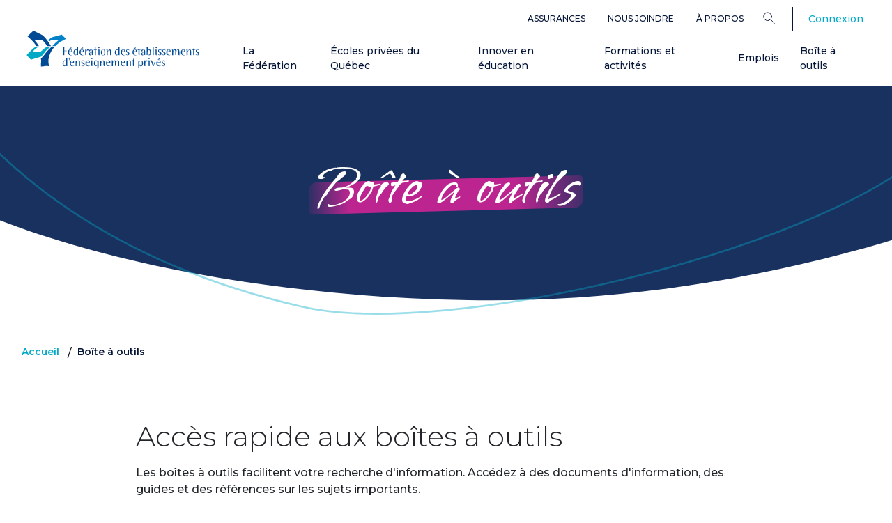

--- FILE ---
content_type: text/css
request_url: https://www.feep.qc.ca/sites/default/files/css/css_rC3olm--QqnZfbiZXkhDjow0GA7F71AtYRhdbX7xymc.css?delta=4&language=fr&theme=feep&include=eJx1j1EKwzAMQy-UNUcqbuK2po4TbAfWnX4ZK2z72N9DQkhKB2byqjNJRvGFazriF4cVsUWodoEZ-sULGKUbw1m7v5UEmi-q3Iv8mKWg9DcaMianB4Yy2iGuxI46JWhOVUIDhU2h7Raz9gY8fZSpS-sLk-2YQ-uKc6oyHowc8Kw4livJFv9bQSHTPZqfjMFOcyyvK_gEprpnvg
body_size: 72130
content:
/* @license GPL-2.0-or-later https://www.drupal.org/licensing/faq */
.layout--container--xsmall{max-width:540px;margin:auto}.layout--container--small{max-width:720px;margin:auto}.layout--container--default{max-width:960px;margin:auto}.layout--container--big{max-width:1249px;margin:auto}.layout--container--extra-big{max-width:1500px;margin:auto}.layout--container--full .container{max-width:100%}@media print{*,:after,:before{text-shadow:none!important;box-shadow:none!important}a:not(.btn){text-decoration:underline}abbr[title]:after{content:" (" attr(title) ")"}pre{white-space:pre-wrap!important}blockquote,pre{border:1px solid #adb5bd;page-break-inside:avoid}thead{display:table-header-group}img,tr{page-break-inside:avoid}h2,h3,p{orphans:3;widows:3}h2,h3{page-break-after:avoid}@page{size:a3}.container,body{min-width:992px!important}.navbar{display:none}.badge{border:1px solid #000}.table{border-collapse:collapse!important}.table td,.table th{background-color:#fff!important}.table-bordered td,.table-bordered th{border:1px solid #dee2e6!important}.table-dark{color:inherit}.table-dark tbody+tbody,.table-dark td,.table-dark th,.table-dark thead th{border-color:#dee2e6}.table .thead-dark th{color:inherit;border-color:#dee2e6}}*,:after,:before{box-sizing:border-box}html{font-family:sans-serif;line-height:1.15;-webkit-text-size-adjust:100%;-webkit-tap-highlight-color:rgba(0,0,0,0)}article,aside,figcaption,figure,footer,header,hgroup,main,nav,section{display:block}body{margin:0;font-family:-apple-system,BlinkMacSystemFont,Segoe UI,Roboto,Helvetica Neue,Arial,Noto Sans,sans-serif,Apple Color Emoji,Segoe UI Emoji,Segoe UI Symbol,Noto Color Emoji;font-size:1rem;font-weight:500;line-height:1.5;color:#212529;text-align:left;background-color:#fff}[tabindex="-1"]:focus{outline:0!important}hr{box-sizing:content-box;height:0;overflow:visible}h1,h2,h3,h4,h5,h6{margin-top:0;margin-bottom:.5rem}p{margin-top:0;margin-bottom:1rem}abbr[data-original-title],abbr[title]{text-decoration:underline;-webkit-text-decoration:underline dotted;text-decoration:underline dotted;cursor:help;border-bottom:0;-webkit-text-decoration-skip-ink:none;text-decoration-skip-ink:none}address{font-style:normal;line-height:inherit}address,dl,ol,ul{margin-bottom:1rem}dl,ol,ul{margin-top:0}ol ol,ol ul,ul ol,ul ul{margin-bottom:0}dt{font-weight:700}dd{margin-bottom:.5rem;margin-left:0}blockquote{margin:0 0 1rem}b,strong{font-weight:bolder}small{font-size:80%}sub,sup{position:relative;font-size:75%;line-height:0;vertical-align:baseline}sub{bottom:-.25em}sup{top:-.5em}a{color:#004a96;text-decoration:none;background-color:transparent}a:hover{text-decoration:underline}a:not([href]):not([tabindex]),a:not([href]):not([tabindex]):focus,a:not([href]):not([tabindex]):hover{color:inherit;text-decoration:none}a:not([href]):not([tabindex]):focus{outline:0}code,kbd,pre,samp{font-family:SFMono-Regular,Menlo,Monaco,Consolas,Liberation Mono,Courier New,monospace;font-size:1em}pre{margin-top:0;margin-bottom:1rem;overflow:auto}figure{margin:0 0 1rem}img{border-style:none}img,svg{vertical-align:middle}svg{overflow:hidden}table{border-collapse:collapse}caption{padding-top:.75rem;padding-bottom:.75rem;color:#6c757d;text-align:left;caption-side:bottom}th{text-align:inherit}label{display:inline-block;margin-bottom:.5rem}button{border-radius:0}button:focus{outline:1px dotted;outline:5px auto -webkit-focus-ring-color}button,input,optgroup,select,textarea{margin:0;font-family:inherit;font-size:inherit;line-height:inherit}button,input{overflow:visible}button,select{text-transform:none}select{word-wrap:normal}[type=button],[type=reset],[type=submit],button{-webkit-appearance:button}[type=button]:not(:disabled),[type=reset]:not(:disabled),[type=submit]:not(:disabled),button:not(:disabled){cursor:pointer}[type=button]::-moz-focus-inner,[type=reset]::-moz-focus-inner,[type=submit]::-moz-focus-inner,button::-moz-focus-inner{padding:0;border-style:none}input[type=checkbox],input[type=radio]{box-sizing:border-box;padding:0}input[type=date],input[type=datetime-local],input[type=month],input[type=time]{-webkit-appearance:listbox}textarea{overflow:auto;resize:vertical}fieldset{min-width:0;padding:0;margin:0;border:0}legend{display:block;width:100%;max-width:100%;padding:0;margin-bottom:.5rem;font-size:1.5rem;line-height:inherit;color:inherit;white-space:normal}progress{vertical-align:baseline}[type=number]::-webkit-inner-spin-button,[type=number]::-webkit-outer-spin-button{height:auto}[type=search]{outline-offset:-2px;-webkit-appearance:none}[type=search]::-webkit-search-decoration{-webkit-appearance:none}::-webkit-file-upload-button{font:inherit;-webkit-appearance:button}output{display:inline-block}summary{display:list-item;cursor:pointer}template{display:none}[hidden]{display:none!important}.h1,.h2,.h3,.h4,.h5,.h6,h1,h2,h3,h4,h5,h6{margin-bottom:.5rem;font-weight:500;line-height:1.2}.h1,h1{font-size:3.125rem}.h2,h2{font-size:2.5rem}.h3,h3{font-size:2rem}.h4,h4{font-size:1.875rem}.h5,h5{font-size:1.5rem}.h6,h6{font-size:1.3125rem}.lead{font-size:1.25rem;font-weight:300}.display-1{font-size:6rem}.display-1,.display-2{font-weight:300;line-height:1.2}.display-2{font-size:5.5rem}.display-3{font-size:4.5rem}.display-3,.display-4{font-weight:300;line-height:1.2}.display-4{font-size:3.5rem}hr{margin-top:1rem;margin-bottom:1rem;border:0;border-top:1px solid rgba(0,0,0,.1)}.small,small{font-size:80%;font-weight:500}.mark,mark{padding:.2em;background-color:#fcf8e3}.list-inline,.list-unstyled{padding-left:0;list-style:none}.list-inline-item{display:inline-block}.list-inline-item:not(:last-child){margin-right:.5rem}.initialism{font-size:90%;text-transform:uppercase}.blockquote{margin-bottom:1rem;font-size:1.25rem}.blockquote-footer{display:block;font-size:80%;color:#6c757d}.blockquote-footer:before{content:"\2014\A0"}.img-fluid,.img-thumbnail{max-width:100%;height:auto}.img-thumbnail{padding:.25rem;background-color:#fff;border:1px solid #dee2e6;border-radius:.25rem}.figure{display:inline-block}.figure-img{margin-bottom:.5rem;line-height:1}.figure-caption{font-size:90%;color:#6c757d}.container{width:100%;padding-right:15px;padding-left:15px;margin-right:auto;margin-left:auto}@media (min-width:576px){.container{max-width:540px}}@media (min-width:768px){.container{max-width:720px}}@media (min-width:992px){.container{max-width:960px}}@media (min-width:1280px){.container{max-width:1249px}}@media (min-width:1530px){.container{max-width:1500px}}.container-fluid{width:100%;padding-right:15px;padding-left:15px;margin-right:auto;margin-left:auto}.row{display:flex;flex-wrap:wrap;margin-right:-15px;margin-left:-15px}.no-gutters{margin-right:0;margin-left:0}.no-gutters>.col,.no-gutters>[class*=col-]{padding-right:0;padding-left:0}.col,.col-1,.col-2,.col-3,.col-4,.col-5,.col-6,.col-7,.col-8,.col-9,.col-10,.col-11,.col-12,.col-auto,.col-lg,.col-lg-1,.col-lg-2,.col-lg-3,.col-lg-4,.col-lg-5,.col-lg-6,.col-lg-7,.col-lg-8,.col-lg-9,.col-lg-10,.col-lg-11,.col-lg-12,.col-lg-auto,.col-md,.col-md-1,.col-md-2,.col-md-3,.col-md-4,.col-md-5,.col-md-6,.col-md-7,.col-md-8,.col-md-9,.col-md-10,.col-md-11,.col-md-12,.col-md-auto,.col-sm,.col-sm-1,.col-sm-2,.col-sm-3,.col-sm-4,.col-sm-5,.col-sm-6,.col-sm-7,.col-sm-8,.col-sm-9,.col-sm-10,.col-sm-11,.col-sm-12,.col-sm-auto,.col-xl,.col-xl-1,.col-xl-2,.col-xl-3,.col-xl-4,.col-xl-5,.col-xl-6,.col-xl-7,.col-xl-8,.col-xl-9,.col-xl-10,.col-xl-11,.col-xl-12,.col-xl-auto,.col-xxl,.col-xxl-1,.col-xxl-2,.col-xxl-3,.col-xxl-4,.col-xxl-5,.col-xxl-6,.col-xxl-7,.col-xxl-8,.col-xxl-9,.col-xxl-10,.col-xxl-11,.col-xxl-12,.col-xxl-auto{position:relative;width:100%;padding-right:15px;padding-left:15px}.col{flex-basis:0;flex-grow:1;max-width:100%}.col-auto{flex:0 0 auto;width:auto;max-width:100%}.col-1{flex:0 0 8.3333333333%;max-width:8.3333333333%}.col-2{flex:0 0 16.6666666667%;max-width:16.6666666667%}.col-3{flex:0 0 25%;max-width:25%}.col-4{flex:0 0 33.3333333333%;max-width:33.3333333333%}.col-5{flex:0 0 41.6666666667%;max-width:41.6666666667%}.col-6{flex:0 0 50%;max-width:50%}.col-7{flex:0 0 58.3333333333%;max-width:58.3333333333%}.col-8{flex:0 0 66.6666666667%;max-width:66.6666666667%}.col-9{flex:0 0 75%;max-width:75%}.col-10{flex:0 0 83.3333333333%;max-width:83.3333333333%}.col-11{flex:0 0 91.6666666667%;max-width:91.6666666667%}.col-12{flex:0 0 100%;max-width:100%}.order-first{order:-1}.order-last{order:13}.order-0{order:0}.order-1{order:1}.order-2{order:2}.order-3{order:3}.order-4{order:4}.order-5{order:5}.order-6{order:6}.order-7{order:7}.order-8{order:8}.order-9{order:9}.order-10{order:10}.order-11{order:11}.order-12{order:12}.offset-1{margin-left:8.3333333333%}.offset-2{margin-left:16.6666666667%}.offset-3{margin-left:25%}.offset-4{margin-left:33.3333333333%}.offset-5{margin-left:41.6666666667%}.offset-6{margin-left:50%}.offset-7{margin-left:58.3333333333%}.offset-8{margin-left:66.6666666667%}.offset-9{margin-left:75%}.offset-10{margin-left:83.3333333333%}.offset-11{margin-left:91.6666666667%}@media (min-width:576px){.col-sm{flex-basis:0;flex-grow:1;max-width:100%}.col-sm-auto{flex:0 0 auto;width:auto;max-width:100%}.col-sm-1{flex:0 0 8.3333333333%;max-width:8.3333333333%}.col-sm-2{flex:0 0 16.6666666667%;max-width:16.6666666667%}.col-sm-3{flex:0 0 25%;max-width:25%}.col-sm-4{flex:0 0 33.3333333333%;max-width:33.3333333333%}.col-sm-5{flex:0 0 41.6666666667%;max-width:41.6666666667%}.col-sm-6{flex:0 0 50%;max-width:50%}.col-sm-7{flex:0 0 58.3333333333%;max-width:58.3333333333%}.col-sm-8{flex:0 0 66.6666666667%;max-width:66.6666666667%}.col-sm-9{flex:0 0 75%;max-width:75%}.col-sm-10{flex:0 0 83.3333333333%;max-width:83.3333333333%}.col-sm-11{flex:0 0 91.6666666667%;max-width:91.6666666667%}.col-sm-12{flex:0 0 100%;max-width:100%}.order-sm-first{order:-1}.order-sm-last{order:13}.order-sm-0{order:0}.order-sm-1{order:1}.order-sm-2{order:2}.order-sm-3{order:3}.order-sm-4{order:4}.order-sm-5{order:5}.order-sm-6{order:6}.order-sm-7{order:7}.order-sm-8{order:8}.order-sm-9{order:9}.order-sm-10{order:10}.order-sm-11{order:11}.order-sm-12{order:12}.offset-sm-0{margin-left:0}.offset-sm-1{margin-left:8.3333333333%}.offset-sm-2{margin-left:16.6666666667%}.offset-sm-3{margin-left:25%}.offset-sm-4{margin-left:33.3333333333%}.offset-sm-5{margin-left:41.6666666667%}.offset-sm-6{margin-left:50%}.offset-sm-7{margin-left:58.3333333333%}.offset-sm-8{margin-left:66.6666666667%}.offset-sm-9{margin-left:75%}.offset-sm-10{margin-left:83.3333333333%}.offset-sm-11{margin-left:91.6666666667%}}@media (min-width:768px){.col-md{flex-basis:0;flex-grow:1;max-width:100%}.col-md-auto{flex:0 0 auto;width:auto;max-width:100%}.col-md-1{flex:0 0 8.3333333333%;max-width:8.3333333333%}.col-md-2{flex:0 0 16.6666666667%;max-width:16.6666666667%}.col-md-3{flex:0 0 25%;max-width:25%}.col-md-4{flex:0 0 33.3333333333%;max-width:33.3333333333%}.col-md-5{flex:0 0 41.6666666667%;max-width:41.6666666667%}.col-md-6{flex:0 0 50%;max-width:50%}.col-md-7{flex:0 0 58.3333333333%;max-width:58.3333333333%}.col-md-8{flex:0 0 66.6666666667%;max-width:66.6666666667%}.col-md-9{flex:0 0 75%;max-width:75%}.col-md-10{flex:0 0 83.3333333333%;max-width:83.3333333333%}.col-md-11{flex:0 0 91.6666666667%;max-width:91.6666666667%}.col-md-12{flex:0 0 100%;max-width:100%}.order-md-first{order:-1}.order-md-last{order:13}.order-md-0{order:0}.order-md-1{order:1}.order-md-2{order:2}.order-md-3{order:3}.order-md-4{order:4}.order-md-5{order:5}.order-md-6{order:6}.order-md-7{order:7}.order-md-8{order:8}.order-md-9{order:9}.order-md-10{order:10}.order-md-11{order:11}.order-md-12{order:12}.offset-md-0{margin-left:0}.offset-md-1{margin-left:8.3333333333%}.offset-md-2{margin-left:16.6666666667%}.offset-md-3{margin-left:25%}.offset-md-4{margin-left:33.3333333333%}.offset-md-5{margin-left:41.6666666667%}.offset-md-6{margin-left:50%}.offset-md-7{margin-left:58.3333333333%}.offset-md-8{margin-left:66.6666666667%}.offset-md-9{margin-left:75%}.offset-md-10{margin-left:83.3333333333%}.offset-md-11{margin-left:91.6666666667%}}@media (min-width:992px){.col-lg{flex-basis:0;flex-grow:1;max-width:100%}.col-lg-auto{flex:0 0 auto;width:auto;max-width:100%}.col-lg-1{flex:0 0 8.3333333333%;max-width:8.3333333333%}.col-lg-2{flex:0 0 16.6666666667%;max-width:16.6666666667%}.col-lg-3{flex:0 0 25%;max-width:25%}.col-lg-4{flex:0 0 33.3333333333%;max-width:33.3333333333%}.col-lg-5{flex:0 0 41.6666666667%;max-width:41.6666666667%}.col-lg-6{flex:0 0 50%;max-width:50%}.col-lg-7{flex:0 0 58.3333333333%;max-width:58.3333333333%}.col-lg-8{flex:0 0 66.6666666667%;max-width:66.6666666667%}.col-lg-9{flex:0 0 75%;max-width:75%}.col-lg-10{flex:0 0 83.3333333333%;max-width:83.3333333333%}.col-lg-11{flex:0 0 91.6666666667%;max-width:91.6666666667%}.col-lg-12{flex:0 0 100%;max-width:100%}.order-lg-first{order:-1}.order-lg-last{order:13}.order-lg-0{order:0}.order-lg-1{order:1}.order-lg-2{order:2}.order-lg-3{order:3}.order-lg-4{order:4}.order-lg-5{order:5}.order-lg-6{order:6}.order-lg-7{order:7}.order-lg-8{order:8}.order-lg-9{order:9}.order-lg-10{order:10}.order-lg-11{order:11}.order-lg-12{order:12}.offset-lg-0{margin-left:0}.offset-lg-1{margin-left:8.3333333333%}.offset-lg-2{margin-left:16.6666666667%}.offset-lg-3{margin-left:25%}.offset-lg-4{margin-left:33.3333333333%}.offset-lg-5{margin-left:41.6666666667%}.offset-lg-6{margin-left:50%}.offset-lg-7{margin-left:58.3333333333%}.offset-lg-8{margin-left:66.6666666667%}.offset-lg-9{margin-left:75%}.offset-lg-10{margin-left:83.3333333333%}.offset-lg-11{margin-left:91.6666666667%}}@media (min-width:1280px){.col-xl{flex-basis:0;flex-grow:1;max-width:100%}.col-xl-auto{flex:0 0 auto;width:auto;max-width:100%}.col-xl-1{flex:0 0 8.3333333333%;max-width:8.3333333333%}.col-xl-2{flex:0 0 16.6666666667%;max-width:16.6666666667%}.col-xl-3{flex:0 0 25%;max-width:25%}.col-xl-4{flex:0 0 33.3333333333%;max-width:33.3333333333%}.col-xl-5{flex:0 0 41.6666666667%;max-width:41.6666666667%}.col-xl-6{flex:0 0 50%;max-width:50%}.col-xl-7{flex:0 0 58.3333333333%;max-width:58.3333333333%}.col-xl-8{flex:0 0 66.6666666667%;max-width:66.6666666667%}.col-xl-9{flex:0 0 75%;max-width:75%}.col-xl-10{flex:0 0 83.3333333333%;max-width:83.3333333333%}.col-xl-11{flex:0 0 91.6666666667%;max-width:91.6666666667%}.col-xl-12{flex:0 0 100%;max-width:100%}.order-xl-first{order:-1}.order-xl-last{order:13}.order-xl-0{order:0}.order-xl-1{order:1}.order-xl-2{order:2}.order-xl-3{order:3}.order-xl-4{order:4}.order-xl-5{order:5}.order-xl-6{order:6}.order-xl-7{order:7}.order-xl-8{order:8}.order-xl-9{order:9}.order-xl-10{order:10}.order-xl-11{order:11}.order-xl-12{order:12}.offset-xl-0{margin-left:0}.offset-xl-1{margin-left:8.3333333333%}.offset-xl-2{margin-left:16.6666666667%}.offset-xl-3{margin-left:25%}.offset-xl-4{margin-left:33.3333333333%}.offset-xl-5{margin-left:41.6666666667%}.offset-xl-6{margin-left:50%}.offset-xl-7{margin-left:58.3333333333%}.offset-xl-8{margin-left:66.6666666667%}.offset-xl-9{margin-left:75%}.offset-xl-10{margin-left:83.3333333333%}.offset-xl-11{margin-left:91.6666666667%}}@media (min-width:1530px){.col-xxl{flex-basis:0;flex-grow:1;max-width:100%}.col-xxl-auto{flex:0 0 auto;width:auto;max-width:100%}.col-xxl-1{flex:0 0 8.3333333333%;max-width:8.3333333333%}.col-xxl-2{flex:0 0 16.6666666667%;max-width:16.6666666667%}.col-xxl-3{flex:0 0 25%;max-width:25%}.col-xxl-4{flex:0 0 33.3333333333%;max-width:33.3333333333%}.col-xxl-5{flex:0 0 41.6666666667%;max-width:41.6666666667%}.col-xxl-6{flex:0 0 50%;max-width:50%}.col-xxl-7{flex:0 0 58.3333333333%;max-width:58.3333333333%}.col-xxl-8{flex:0 0 66.6666666667%;max-width:66.6666666667%}.col-xxl-9{flex:0 0 75%;max-width:75%}.col-xxl-10{flex:0 0 83.3333333333%;max-width:83.3333333333%}.col-xxl-11{flex:0 0 91.6666666667%;max-width:91.6666666667%}.col-xxl-12{flex:0 0 100%;max-width:100%}.order-xxl-first{order:-1}.order-xxl-last{order:13}.order-xxl-0{order:0}.order-xxl-1{order:1}.order-xxl-2{order:2}.order-xxl-3{order:3}.order-xxl-4{order:4}.order-xxl-5{order:5}.order-xxl-6{order:6}.order-xxl-7{order:7}.order-xxl-8{order:8}.order-xxl-9{order:9}.order-xxl-10{order:10}.order-xxl-11{order:11}.order-xxl-12{order:12}.offset-xxl-0{margin-left:0}.offset-xxl-1{margin-left:8.3333333333%}.offset-xxl-2{margin-left:16.6666666667%}.offset-xxl-3{margin-left:25%}.offset-xxl-4{margin-left:33.3333333333%}.offset-xxl-5{margin-left:41.6666666667%}.offset-xxl-6{margin-left:50%}.offset-xxl-7{margin-left:58.3333333333%}.offset-xxl-8{margin-left:66.6666666667%}.offset-xxl-9{margin-left:75%}.offset-xxl-10{margin-left:83.3333333333%}.offset-xxl-11{margin-left:91.6666666667%}}.table{width:100%;margin-bottom:1rem;color:#212529}.table td,.table th{padding:.75rem;vertical-align:top;border-top:1px solid #dee2e6}.table thead th{vertical-align:bottom;border-bottom:2px solid #dee2e6}.table tbody+tbody{border-top:2px solid #dee2e6}.table-sm td,.table-sm th{padding:.3rem}.table-bordered,.table-bordered td,.table-bordered th{border:1px solid #dee2e6}.table-bordered thead td,.table-bordered thead th{border-bottom-width:2px}.table-borderless tbody+tbody,.table-borderless td,.table-borderless th,.table-borderless thead th{border:0}.table-striped tbody tr:nth-of-type(odd){background-color:rgba(0,0,0,.05)}.table-hover tbody tr:hover{color:#212529;background-color:rgba(0,0,0,.075)}.table-primary,.table-primary>td,.table-primary>th{background-color:#b8cce2}.table-primary tbody+tbody,.table-primary td,.table-primary th,.table-primary thead th{border-color:#7aa1c8}.table-hover .table-primary:hover,.table-hover .table-primary:hover>td,.table-hover .table-primary:hover>th{background-color:#a6bfdb}.table-secondary,.table-secondary>td,.table-secondary>th{background-color:#b8e7ef}.table-secondary tbody+tbody,.table-secondary td,.table-secondary th,.table-secondary thead th{border-color:#7ad3e2}.table-hover .table-secondary:hover,.table-hover .table-secondary:hover>td,.table-hover .table-secondary:hover>th{background-color:#a3e0ea}.table-success,.table-success>td,.table-success>th{background-color:#c3e6cb}.table-success tbody+tbody,.table-success td,.table-success th,.table-success thead th{border-color:#8fd19e}.table-hover .table-success:hover,.table-hover .table-success:hover>td,.table-hover .table-success:hover>th{background-color:#b1dfbb}.table-info,.table-info>td,.table-info>th{background-color:#bee5eb}.table-info tbody+tbody,.table-info td,.table-info th,.table-info thead th{border-color:#86cfda}.table-hover .table-info:hover,.table-hover .table-info:hover>td,.table-hover .table-info:hover>th{background-color:#abdde5}.table-warning,.table-warning>td,.table-warning>th{background-color:#ffeeba}.table-warning tbody+tbody,.table-warning td,.table-warning th,.table-warning thead th{border-color:#ffdf7e}.table-hover .table-warning:hover,.table-hover .table-warning:hover>td,.table-hover .table-warning:hover>th{background-color:#ffe8a1}.table-danger,.table-danger>td,.table-danger>th{background-color:#fcd2ca}.table-danger tbody+tbody,.table-danger td,.table-danger th,.table-danger thead th{border-color:#faab9c}.table-hover .table-danger:hover,.table-hover .table-danger:hover>td,.table-hover .table-danger:hover>th{background-color:#fbbeb2}.table-light,.table-light>td,.table-light>th{background-color:#fdfdfe}.table-light tbody+tbody,.table-light td,.table-light th,.table-light thead th{border-color:#fbfcfc}.table-hover .table-light:hover,.table-hover .table-light:hover>td,.table-hover .table-light:hover>th{background-color:#ececf6}.table-dark,.table-dark>td,.table-dark>th{background-color:#c6c8ca}.table-dark tbody+tbody,.table-dark td,.table-dark th,.table-dark thead th{border-color:#95999c}.table-hover .table-dark:hover,.table-hover .table-dark:hover>td,.table-hover .table-dark:hover>th{background-color:#b9bbbe}.table-active,.table-active>td,.table-active>th,.table-hover .table-active:hover,.table-hover .table-active:hover>td,.table-hover .table-active:hover>th{background-color:rgba(0,0,0,.075)}.table .thead-dark th{color:#fff;background-color:#343a40;border-color:#454d55}.table .thead-light th{color:#495057;background-color:#e9ecef;border-color:#dee2e6}.table-dark{color:#fff;background-color:#343a40}.table-dark td,.table-dark th,.table-dark thead th{border-color:#454d55}.table-dark.table-bordered{border:0}.table-dark.table-striped tbody tr:nth-of-type(odd){background-color:hsla(0,0%,100%,.05)}.table-dark.table-hover tbody tr:hover{color:#fff;background-color:hsla(0,0%,100%,.075)}@media (max-width:575.98px){.table-responsive-sm{display:block;width:100%;overflow-x:auto;-webkit-overflow-scrolling:touch}.table-responsive-sm>.table-bordered{border:0}}@media (max-width:767.98px){.table-responsive-md{display:block;width:100%;overflow-x:auto;-webkit-overflow-scrolling:touch}.table-responsive-md>.table-bordered{border:0}}@media (max-width:991.98px){.table-responsive-lg{display:block;width:100%;overflow-x:auto;-webkit-overflow-scrolling:touch}.table-responsive-lg>.table-bordered{border:0}}@media (max-width:1279.98px){.table-responsive-xl{display:block;width:100%;overflow-x:auto;-webkit-overflow-scrolling:touch}.table-responsive-xl>.table-bordered{border:0}}@media (max-width:1529.98px){.table-responsive-xxl{display:block;width:100%;overflow-x:auto;-webkit-overflow-scrolling:touch}.table-responsive-xxl>.table-bordered{border:0}}.table-responsive{display:block;width:100%;overflow-x:auto;-webkit-overflow-scrolling:touch}.table-responsive>.table-bordered{border:0}.form-control{display:block;width:100%;height:calc(1.5em + .75rem + 2px);padding:.375rem .75rem;font-size:1rem;font-weight:500;line-height:1.5;color:#495057;background-color:#fff;background-clip:padding-box;border:1px solid #ced4da;border-radius:.25rem;transition:border-color .15s ease-in-out,box-shadow .15s ease-in-out}@media (prefers-reduced-motion:reduce){.form-control{transition:none}}.form-control::-ms-expand{background-color:transparent;border:0}.form-control:focus{color:#495057;background-color:#fff;border-color:#1789ff;outline:0;box-shadow:0 0 0 .2rem rgba(0,74,150,.25)}.form-control::-moz-placeholder{color:#6c757d;opacity:1}.form-control::placeholder{color:#6c757d;opacity:1}.form-control:disabled,.form-control[readonly]{background-color:#e9ecef;opacity:1}select.form-control:focus::-ms-value{color:#495057;background-color:#fff}.form-control-file,.form-control-range{display:block;width:100%}.col-form-label{padding-top:calc(.375rem + 1px);padding-bottom:calc(.375rem + 1px);margin-bottom:0;font-size:inherit;line-height:1.5}.col-form-label-lg{padding-top:calc(.5rem + 1px);padding-bottom:calc(.5rem + 1px);font-size:1.125rem;line-height:1.5}.col-form-label-sm{padding-top:calc(.25rem + 1px);padding-bottom:calc(.25rem + 1px);font-size:.875rem;line-height:1.5}.form-control-plaintext{display:block;width:100%;padding-top:.375rem;padding-bottom:.375rem;margin-bottom:0;line-height:1.5;color:#212529;background-color:transparent;border:solid transparent;border-width:1px 0}.form-control-plaintext.form-control-lg,.form-control-plaintext.form-control-sm{padding-right:0;padding-left:0}.form-control-sm{height:calc(1.5em + .5rem + 2px);padding:.25rem .5rem;font-size:.875rem;line-height:1.5;border-radius:.2rem}.form-control-lg{height:calc(1.5em + 1rem + 2px);padding:.5rem 1rem;font-size:1.125rem;line-height:1.5;border-radius:.3rem}select.form-control[multiple],select.form-control[size],textarea.form-control{height:auto}.form-group{margin-bottom:1rem}.form-text{display:block;margin-top:.25rem}.form-row{display:flex;flex-wrap:wrap;margin-right:-5px;margin-left:-5px}.form-row>.col,.form-row>[class*=col-]{padding-right:5px;padding-left:5px}.form-check{position:relative;display:block;padding-left:1.25rem}.form-check-input{position:absolute;margin-top:.3rem;margin-left:-1.25rem}.form-check-input:disabled~.form-check-label{color:#6c757d}.form-check-label{margin-bottom:0}.form-check-inline{display:inline-flex;align-items:center;padding-left:0;margin-right:.75rem}.form-check-inline .form-check-input{position:static;margin-top:0;margin-right:.3125rem;margin-left:0}.valid-feedback{display:none;width:100%;margin-top:.25rem;font-size:80%;color:#28a745}.valid-tooltip{position:absolute;top:100%;z-index:5;display:none;max-width:100%;padding:.25rem .5rem;margin-top:.1rem;font-size:.875rem;line-height:1.5;color:#fff;background-color:rgba(40,167,69,.9);border-radius:.25rem}.form-control.is-valid,.was-validated .form-control:valid{border-color:#28a745;padding-right:calc(1.5em + .75rem);background-image:url("data:image/svg+xml;charset=utf-8,%3Csvg xmlns='http://www.w3.org/2000/svg' viewBox='0 0 8 8'%3E%3Cpath fill='%2328a745' d='M2.3 6.73L.6 4.53c-.4-1.04.46-1.4 1.1-.8l1.1 1.4 3.4-3.8c.6-.63 1.6-.27 1.2.7l-4 4.6c-.43.5-.8.4-1.1.1z'/%3E%3C/svg%3E");background-repeat:no-repeat;background-position:100% calc(.375em + .1875rem);background-size:calc(.75em + .375rem) calc(.75em + .375rem)}.form-control.is-valid:focus,.was-validated .form-control:valid:focus{border-color:#28a745;box-shadow:0 0 0 .2rem rgba(40,167,69,.25)}.form-control.is-valid~.valid-feedback,.form-control.is-valid~.valid-tooltip,.was-validated .form-control:valid~.valid-feedback,.was-validated .form-control:valid~.valid-tooltip{display:block}.was-validated textarea.form-control:valid,textarea.form-control.is-valid{padding-right:calc(1.5em + .75rem);background-position:top calc(.375em + .1875rem) right calc(.375em + .1875rem)}.custom-select.is-valid,.was-validated .custom-select:valid{border-color:#28a745;padding-right:calc(.75em + 2.3125rem);background:url("data:image/svg+xml;charset=utf-8,%3Csvg xmlns='http://www.w3.org/2000/svg' viewBox='0 0 4 5'%3E%3Cpath fill='%23343a40' d='M2 0L0 2h4zm0 5L0 3h4z'/%3E%3C/svg%3E") no-repeat right .75rem center/8px 10px,url("data:image/svg+xml;charset=utf-8,%3Csvg xmlns='http://www.w3.org/2000/svg' viewBox='0 0 8 8'%3E%3Cpath fill='%2328a745' d='M2.3 6.73L.6 4.53c-.4-1.04.46-1.4 1.1-.8l1.1 1.4 3.4-3.8c.6-.63 1.6-.27 1.2.7l-4 4.6c-.43.5-.8.4-1.1.1z'/%3E%3C/svg%3E") #fff no-repeat center right 1.75rem/calc(.75em + .375rem) calc(.75em + .375rem)}.custom-select.is-valid:focus,.was-validated .custom-select:valid:focus{border-color:#28a745;box-shadow:0 0 0 .2rem rgba(40,167,69,.25)}.custom-select.is-valid~.valid-feedback,.custom-select.is-valid~.valid-tooltip,.form-control-file.is-valid~.valid-feedback,.form-control-file.is-valid~.valid-tooltip,.was-validated .custom-select:valid~.valid-feedback,.was-validated .custom-select:valid~.valid-tooltip,.was-validated .form-control-file:valid~.valid-feedback,.was-validated .form-control-file:valid~.valid-tooltip{display:block}.form-check-input.is-valid~.form-check-label,.was-validated .form-check-input:valid~.form-check-label{color:#28a745}.form-check-input.is-valid~.valid-feedback,.form-check-input.is-valid~.valid-tooltip,.was-validated .form-check-input:valid~.valid-feedback,.was-validated .form-check-input:valid~.valid-tooltip{display:block}.custom-control-input.is-valid~.custom-control-label,.was-validated .custom-control-input:valid~.custom-control-label{color:#28a745}.custom-control-input.is-valid~.custom-control-label:before,.was-validated .custom-control-input:valid~.custom-control-label:before{border-color:#28a745}.custom-control-input.is-valid~.valid-feedback,.custom-control-input.is-valid~.valid-tooltip,.was-validated .custom-control-input:valid~.valid-feedback,.was-validated .custom-control-input:valid~.valid-tooltip{display:block}.custom-control-input.is-valid:checked~.custom-control-label:before,.was-validated .custom-control-input:valid:checked~.custom-control-label:before{border-color:#34ce57;background-color:#34ce57}.custom-control-input.is-valid:focus~.custom-control-label:before,.was-validated .custom-control-input:valid:focus~.custom-control-label:before{box-shadow:0 0 0 .2rem rgba(40,167,69,.25)}.custom-control-input.is-valid:focus:not(:checked)~.custom-control-label:before,.custom-file-input.is-valid~.custom-file-label,.was-validated .custom-control-input:valid:focus:not(:checked)~.custom-control-label:before,.was-validated .custom-file-input:valid~.custom-file-label{border-color:#28a745}.custom-file-input.is-valid~.valid-feedback,.custom-file-input.is-valid~.valid-tooltip,.was-validated .custom-file-input:valid~.valid-feedback,.was-validated .custom-file-input:valid~.valid-tooltip{display:block}.custom-file-input.is-valid:focus~.custom-file-label,.was-validated .custom-file-input:valid:focus~.custom-file-label{border-color:#28a745;box-shadow:0 0 0 .2rem rgba(40,167,69,.25)}.invalid-feedback{display:none;width:100%;margin-top:.25rem;font-size:80%;color:#f55d40}.invalid-tooltip{position:absolute;top:100%;z-index:5;display:none;max-width:100%;padding:.25rem .5rem;margin-top:.1rem;font-size:.875rem;line-height:1.5;color:#fff;background-color:rgba(245,93,64,.9);border-radius:.25rem}.form-control.is-invalid,.was-validated .form-control:invalid{border-color:#f55d40;padding-right:calc(1.5em + .75rem);background-image:url("data:image/svg+xml;charset=utf-8,%3Csvg xmlns='http://www.w3.org/2000/svg' fill='%23F55D40' viewBox='-2 -2 7 7'%3E%3Cpath stroke='%23F55D40' d='M0 0l3 3m0-3L0 3'/%3E%3Ccircle r='.5'/%3E%3Ccircle cx='3' r='.5'/%3E%3Ccircle cy='3' r='.5'/%3E%3Ccircle cx='3' cy='3' r='.5'/%3E%3C/svg%3E");background-repeat:no-repeat;background-position:100% calc(.375em + .1875rem);background-size:calc(.75em + .375rem) calc(.75em + .375rem)}.form-control.is-invalid:focus,.was-validated .form-control:invalid:focus{border-color:#f55d40;box-shadow:0 0 0 .2rem rgba(245,93,64,.25)}.form-control.is-invalid~.invalid-feedback,.form-control.is-invalid~.invalid-tooltip,.was-validated .form-control:invalid~.invalid-feedback,.was-validated .form-control:invalid~.invalid-tooltip{display:block}.was-validated textarea.form-control:invalid,textarea.form-control.is-invalid{padding-right:calc(1.5em + .75rem);background-position:top calc(.375em + .1875rem) right calc(.375em + .1875rem)}.custom-select.is-invalid,.was-validated .custom-select:invalid{border-color:#f55d40;padding-right:calc(.75em + 2.3125rem);background:url("data:image/svg+xml;charset=utf-8,%3Csvg xmlns='http://www.w3.org/2000/svg' viewBox='0 0 4 5'%3E%3Cpath fill='%23343a40' d='M2 0L0 2h4zm0 5L0 3h4z'/%3E%3C/svg%3E") no-repeat right .75rem center/8px 10px,url("data:image/svg+xml;charset=utf-8,%3Csvg xmlns='http://www.w3.org/2000/svg' fill='%23F55D40' viewBox='-2 -2 7 7'%3E%3Cpath stroke='%23F55D40' d='M0 0l3 3m0-3L0 3'/%3E%3Ccircle r='.5'/%3E%3Ccircle cx='3' r='.5'/%3E%3Ccircle cy='3' r='.5'/%3E%3Ccircle cx='3' cy='3' r='.5'/%3E%3C/svg%3E") #fff no-repeat center right 1.75rem/calc(.75em + .375rem) calc(.75em + .375rem)}.custom-select.is-invalid:focus,.was-validated .custom-select:invalid:focus{border-color:#f55d40;box-shadow:0 0 0 .2rem rgba(245,93,64,.25)}.custom-select.is-invalid~.invalid-feedback,.custom-select.is-invalid~.invalid-tooltip,.form-control-file.is-invalid~.invalid-feedback,.form-control-file.is-invalid~.invalid-tooltip,.was-validated .custom-select:invalid~.invalid-feedback,.was-validated .custom-select:invalid~.invalid-tooltip,.was-validated .form-control-file:invalid~.invalid-feedback,.was-validated .form-control-file:invalid~.invalid-tooltip{display:block}.form-check-input.is-invalid~.form-check-label,.was-validated .form-check-input:invalid~.form-check-label{color:#f55d40}.form-check-input.is-invalid~.invalid-feedback,.form-check-input.is-invalid~.invalid-tooltip,.was-validated .form-check-input:invalid~.invalid-feedback,.was-validated .form-check-input:invalid~.invalid-tooltip{display:block}.custom-control-input.is-invalid~.custom-control-label,.was-validated .custom-control-input:invalid~.custom-control-label{color:#f55d40}.custom-control-input.is-invalid~.custom-control-label:before,.was-validated .custom-control-input:invalid~.custom-control-label:before{border-color:#f55d40}.custom-control-input.is-invalid~.invalid-feedback,.custom-control-input.is-invalid~.invalid-tooltip,.was-validated .custom-control-input:invalid~.invalid-feedback,.was-validated .custom-control-input:invalid~.invalid-tooltip{display:block}.custom-control-input.is-invalid:checked~.custom-control-label:before,.was-validated .custom-control-input:invalid:checked~.custom-control-label:before{border-color:#f88670;background-color:#f88670}.custom-control-input.is-invalid:focus~.custom-control-label:before,.was-validated .custom-control-input:invalid:focus~.custom-control-label:before{box-shadow:0 0 0 .2rem rgba(245,93,64,.25)}.custom-control-input.is-invalid:focus:not(:checked)~.custom-control-label:before,.custom-file-input.is-invalid~.custom-file-label,.was-validated .custom-control-input:invalid:focus:not(:checked)~.custom-control-label:before,.was-validated .custom-file-input:invalid~.custom-file-label{border-color:#f55d40}.custom-file-input.is-invalid~.invalid-feedback,.custom-file-input.is-invalid~.invalid-tooltip,.was-validated .custom-file-input:invalid~.invalid-feedback,.was-validated .custom-file-input:invalid~.invalid-tooltip{display:block}.custom-file-input.is-invalid:focus~.custom-file-label,.was-validated .custom-file-input:invalid:focus~.custom-file-label{border-color:#f55d40;box-shadow:0 0 0 .2rem rgba(245,93,64,.25)}.form-inline{display:flex;flex-flow:row wrap;align-items:center}.form-inline .form-check{width:100%}@media (min-width:576px){.form-inline label{justify-content:center}.form-inline .form-group,.form-inline label{display:flex;align-items:center;margin-bottom:0}.form-inline .form-group{flex:0 0 auto;flex-flow:row wrap}.form-inline .form-control{display:inline-block;width:auto;vertical-align:middle}.form-inline .form-control-plaintext{display:inline-block}.form-inline .custom-select,.form-inline .input-group{width:auto}.form-inline .form-check{display:flex;align-items:center;justify-content:center;width:auto;padding-left:0}.form-inline .form-check-input{position:relative;flex-shrink:0;margin-top:0;margin-right:.25rem;margin-left:0}.form-inline .custom-control{align-items:center;justify-content:center}.form-inline .custom-control-label{margin-bottom:0}}.btn{display:inline-block;font-weight:500;color:#212529;text-align:center;vertical-align:middle;-webkit-user-select:none;-moz-user-select:none;user-select:none;background-color:transparent;border:1px solid transparent;padding:.375rem .75rem;font-size:1rem;line-height:1.5;border-radius:.25rem;transition:color .15s ease-in-out,background-color .15s ease-in-out,border-color .15s ease-in-out,box-shadow .15s ease-in-out}@media (prefers-reduced-motion:reduce){.btn{transition:none}}.btn:hover{color:#212529;text-decoration:none}.btn.focus,.btn:focus{outline:0;box-shadow:0 0 0 .2rem rgba(0,74,150,.25)}.btn.disabled,.btn:disabled{opacity:.65}a.btn.disabled,fieldset:disabled a.btn{pointer-events:none}.btn-primary{background-color:#004a96;border-color:#004a96}.btn-primary:hover{color:#fff;background-color:#003770;border-color:#003163}.btn-primary.focus,.btn-primary:focus{box-shadow:0 0 0 .2rem rgba(38,101,166,.5)}.btn-primary.disabled,.btn-primary:disabled{color:#fff;background-color:#004a96;border-color:#004a96}.btn-primary:not(:disabled):not(.disabled).active,.btn-primary:not(:disabled):not(.disabled):active,.show>.btn-primary.dropdown-toggle{color:#fff;background-color:#003163;border-color:#002b56}.btn-primary:not(:disabled):not(.disabled).active:focus,.btn-primary:not(:disabled):not(.disabled):active:focus,.show>.btn-primary.dropdown-toggle:focus{box-shadow:0 0 0 .2rem rgba(38,101,166,.5)}.btn-secondary{color:#fff;background-color:#00aac7;border-color:#00aac7}.btn-secondary:hover{background-color:#0089a1;border-color:#007e94}.btn-secondary.focus,.btn-secondary:focus{box-shadow:0 0 0 .2rem rgba(38,183,207,.5)}.btn-secondary.disabled,.btn-secondary:disabled{color:#fff;background-color:#00aac7;border-color:#00aac7}.btn-secondary:not(:disabled):not(.disabled).active,.btn-secondary:not(:disabled):not(.disabled):active,.show>.btn-secondary.dropdown-toggle{color:#fff;background-color:#007e94;border-color:#007487}.btn-secondary:not(:disabled):not(.disabled).active:focus,.btn-secondary:not(:disabled):not(.disabled):active:focus,.show>.btn-secondary.dropdown-toggle:focus{box-shadow:0 0 0 .2rem rgba(38,183,207,.5)}.btn-success{color:#fff;background-color:#28a745;border-color:#28a745}.btn-success:hover{color:#fff;background-color:#218838;border-color:#1e7e34}.btn-success.focus,.btn-success:focus{box-shadow:0 0 0 .2rem rgba(72,180,97,.5)}.btn-success.disabled,.btn-success:disabled{color:#fff;background-color:#28a745;border-color:#28a745}.btn-success:not(:disabled):not(.disabled).active,.btn-success:not(:disabled):not(.disabled):active,.show>.btn-success.dropdown-toggle{color:#fff;background-color:#1e7e34;border-color:#1c7430}.btn-success:not(:disabled):not(.disabled).active:focus,.btn-success:not(:disabled):not(.disabled):active:focus,.show>.btn-success.dropdown-toggle:focus{box-shadow:0 0 0 .2rem rgba(72,180,97,.5)}.btn-info{color:#fff;background-color:#17a2b8;border-color:#17a2b8}.btn-info:hover{color:#fff;background-color:#138496;border-color:#117a8b}.btn-info.focus,.btn-info:focus{box-shadow:0 0 0 .2rem rgba(58,176,195,.5)}.btn-info.disabled,.btn-info:disabled{color:#fff;background-color:#17a2b8;border-color:#17a2b8}.btn-info:not(:disabled):not(.disabled).active,.btn-info:not(:disabled):not(.disabled):active,.show>.btn-info.dropdown-toggle{color:#fff;background-color:#117a8b;border-color:#10707f}.btn-info:not(:disabled):not(.disabled).active:focus,.btn-info:not(:disabled):not(.disabled):active:focus,.show>.btn-info.dropdown-toggle:focus{box-shadow:0 0 0 .2rem rgba(58,176,195,.5)}.btn-warning{color:#212529;background-color:#ffc107;border-color:#ffc107}.btn-warning:hover{color:#212529;background-color:#e0a800;border-color:#d39e00}.btn-warning.focus,.btn-warning:focus{box-shadow:0 0 0 .2rem rgba(222,170,12,.5)}.btn-warning.disabled,.btn-warning:disabled{color:#212529;background-color:#ffc107;border-color:#ffc107}.btn-warning:not(:disabled):not(.disabled).active,.btn-warning:not(:disabled):not(.disabled):active,.show>.btn-warning.dropdown-toggle{color:#212529;background-color:#d39e00;border-color:#c69500}.btn-warning:not(:disabled):not(.disabled).active:focus,.btn-warning:not(:disabled):not(.disabled):active:focus,.show>.btn-warning.dropdown-toggle:focus{box-shadow:0 0 0 .2rem rgba(222,170,12,.5)}.btn-danger{color:#fff;background-color:#f55d40;border-color:#f55d40}.btn-danger:hover{color:#fff;background-color:#f33e1c;border-color:#f23410}.btn-danger.focus,.btn-danger:focus{box-shadow:0 0 0 .2rem rgba(247,117,93,.5)}.btn-danger.disabled,.btn-danger:disabled{color:#fff;background-color:#f55d40;border-color:#f55d40}.btn-danger:not(:disabled):not(.disabled).active,.btn-danger:not(:disabled):not(.disabled):active,.show>.btn-danger.dropdown-toggle{color:#fff;background-color:#f23410;border-color:#e9300c}.btn-danger:not(:disabled):not(.disabled).active:focus,.btn-danger:not(:disabled):not(.disabled):active:focus,.show>.btn-danger.dropdown-toggle:focus{box-shadow:0 0 0 .2rem rgba(247,117,93,.5)}.btn-light{color:#212529;background-color:#f8f9fa;border-color:#f8f9fa}.btn-light:hover{color:#212529;background-color:#e2e6ea;border-color:#dae0e5}.btn-light.focus,.btn-light:focus{box-shadow:0 0 0 .2rem rgba(216,217,219,.5)}.btn-light.disabled,.btn-light:disabled{color:#212529;background-color:#f8f9fa;border-color:#f8f9fa}.btn-light:not(:disabled):not(.disabled).active,.btn-light:not(:disabled):not(.disabled):active,.show>.btn-light.dropdown-toggle{color:#212529;background-color:#dae0e5;border-color:#d3d9df}.btn-light:not(:disabled):not(.disabled).active:focus,.btn-light:not(:disabled):not(.disabled):active:focus,.show>.btn-light.dropdown-toggle:focus{box-shadow:0 0 0 .2rem rgba(216,217,219,.5)}.btn-dark{color:#fff;background-color:#343a40;border-color:#343a40}.btn-dark:hover{color:#fff;background-color:#23272b;border-color:#1d2124}.btn-dark.focus,.btn-dark:focus{box-shadow:0 0 0 .2rem rgba(82,88,93,.5)}.btn-dark.disabled,.btn-dark:disabled{color:#fff;background-color:#343a40;border-color:#343a40}.btn-dark:not(:disabled):not(.disabled).active,.btn-dark:not(:disabled):not(.disabled):active,.show>.btn-dark.dropdown-toggle{color:#fff;background-color:#1d2124;border-color:#171a1d}.btn-dark:not(:disabled):not(.disabled).active:focus,.btn-dark:not(:disabled):not(.disabled):active:focus,.show>.btn-dark.dropdown-toggle:focus{box-shadow:0 0 0 .2rem rgba(82,88,93,.5)}.btn-outline-primary{color:#004a96;border-color:#004a96}.btn-outline-primary:hover{color:#fff;background-color:#004a96;border-color:#004a96}.btn-outline-primary.focus,.btn-outline-primary:focus{box-shadow:0 0 0 .2rem rgba(0,74,150,.5)}.btn-outline-primary.disabled,.btn-outline-primary:disabled{color:#004a96;background-color:transparent}.btn-outline-primary:not(:disabled):not(.disabled).active,.btn-outline-primary:not(:disabled):not(.disabled):active,.show>.btn-outline-primary.dropdown-toggle{color:#fff;background-color:#004a96;border-color:#004a96}.btn-outline-primary:not(:disabled):not(.disabled).active:focus,.btn-outline-primary:not(:disabled):not(.disabled):active:focus,.show>.btn-outline-primary.dropdown-toggle:focus{box-shadow:0 0 0 .2rem rgba(0,74,150,.5)}.btn-outline-secondary{color:#00aac7;border-color:#00aac7}.btn-outline-secondary:hover{color:#fff;background-color:#00aac7;border-color:#00aac7}.btn-outline-secondary.focus,.btn-outline-secondary:focus{box-shadow:0 0 0 .2rem rgba(0,170,199,.5)}.btn-outline-secondary.disabled,.btn-outline-secondary:disabled{color:#00aac7;background-color:transparent}.btn-outline-secondary:not(:disabled):not(.disabled).active,.btn-outline-secondary:not(:disabled):not(.disabled):active,.show>.btn-outline-secondary.dropdown-toggle{color:#fff;background-color:#00aac7;border-color:#00aac7}.btn-outline-secondary:not(:disabled):not(.disabled).active:focus,.btn-outline-secondary:not(:disabled):not(.disabled):active:focus,.show>.btn-outline-secondary.dropdown-toggle:focus{box-shadow:0 0 0 .2rem rgba(0,170,199,.5)}.btn-outline-success{color:#28a745;border-color:#28a745}.btn-outline-success:hover{color:#fff;background-color:#28a745;border-color:#28a745}.btn-outline-success.focus,.btn-outline-success:focus{box-shadow:0 0 0 .2rem rgba(40,167,69,.5)}.btn-outline-success.disabled,.btn-outline-success:disabled{color:#28a745;background-color:transparent}.btn-outline-success:not(:disabled):not(.disabled).active,.btn-outline-success:not(:disabled):not(.disabled):active,.show>.btn-outline-success.dropdown-toggle{color:#fff;background-color:#28a745;border-color:#28a745}.btn-outline-success:not(:disabled):not(.disabled).active:focus,.btn-outline-success:not(:disabled):not(.disabled):active:focus,.show>.btn-outline-success.dropdown-toggle:focus{box-shadow:0 0 0 .2rem rgba(40,167,69,.5)}.btn-outline-info{color:#17a2b8;border-color:#17a2b8}.btn-outline-info:hover{color:#fff;background-color:#17a2b8;border-color:#17a2b8}.btn-outline-info.focus,.btn-outline-info:focus{box-shadow:0 0 0 .2rem rgba(23,162,184,.5)}.btn-outline-info.disabled,.btn-outline-info:disabled{color:#17a2b8;background-color:transparent}.btn-outline-info:not(:disabled):not(.disabled).active,.btn-outline-info:not(:disabled):not(.disabled):active,.show>.btn-outline-info.dropdown-toggle{color:#fff;background-color:#17a2b8;border-color:#17a2b8}.btn-outline-info:not(:disabled):not(.disabled).active:focus,.btn-outline-info:not(:disabled):not(.disabled):active:focus,.show>.btn-outline-info.dropdown-toggle:focus{box-shadow:0 0 0 .2rem rgba(23,162,184,.5)}.btn-outline-warning{color:#ffc107;border-color:#ffc107}.btn-outline-warning:hover{color:#212529;background-color:#ffc107;border-color:#ffc107}.btn-outline-warning.focus,.btn-outline-warning:focus{box-shadow:0 0 0 .2rem rgba(255,193,7,.5)}.btn-outline-warning.disabled,.btn-outline-warning:disabled{color:#ffc107;background-color:transparent}.btn-outline-warning:not(:disabled):not(.disabled).active,.btn-outline-warning:not(:disabled):not(.disabled):active,.show>.btn-outline-warning.dropdown-toggle{color:#212529;background-color:#ffc107;border-color:#ffc107}.btn-outline-warning:not(:disabled):not(.disabled).active:focus,.btn-outline-warning:not(:disabled):not(.disabled):active:focus,.show>.btn-outline-warning.dropdown-toggle:focus{box-shadow:0 0 0 .2rem rgba(255,193,7,.5)}.btn-outline-danger{color:#f55d40;border-color:#f55d40}.btn-outline-danger:hover{color:#fff;background-color:#f55d40;border-color:#f55d40}.btn-outline-danger.focus,.btn-outline-danger:focus{box-shadow:0 0 0 .2rem rgba(245,93,64,.5)}.btn-outline-danger.disabled,.btn-outline-danger:disabled{color:#f55d40;background-color:transparent}.btn-outline-danger:not(:disabled):not(.disabled).active,.btn-outline-danger:not(:disabled):not(.disabled):active,.show>.btn-outline-danger.dropdown-toggle{color:#fff;background-color:#f55d40;border-color:#f55d40}.btn-outline-danger:not(:disabled):not(.disabled).active:focus,.btn-outline-danger:not(:disabled):not(.disabled):active:focus,.show>.btn-outline-danger.dropdown-toggle:focus{box-shadow:0 0 0 .2rem rgba(245,93,64,.5)}.btn-outline-light{color:#f8f9fa;border-color:#f8f9fa}.btn-outline-light:hover{color:#212529;background-color:#f8f9fa;border-color:#f8f9fa}.btn-outline-light.focus,.btn-outline-light:focus{box-shadow:0 0 0 .2rem rgba(248,249,250,.5)}.btn-outline-light.disabled,.btn-outline-light:disabled{color:#f8f9fa;background-color:transparent}.btn-outline-light:not(:disabled):not(.disabled).active,.btn-outline-light:not(:disabled):not(.disabled):active,.show>.btn-outline-light.dropdown-toggle{color:#212529;background-color:#f8f9fa;border-color:#f8f9fa}.btn-outline-light:not(:disabled):not(.disabled).active:focus,.btn-outline-light:not(:disabled):not(.disabled):active:focus,.show>.btn-outline-light.dropdown-toggle:focus{box-shadow:0 0 0 .2rem rgba(248,249,250,.5)}.btn-outline-dark{color:#343a40;border-color:#343a40}.btn-outline-dark:hover{color:#fff;background-color:#343a40;border-color:#343a40}.btn-outline-dark.focus,.btn-outline-dark:focus{box-shadow:0 0 0 .2rem rgba(52,58,64,.5)}.btn-outline-dark.disabled,.btn-outline-dark:disabled{color:#343a40;background-color:transparent}.btn-outline-dark:not(:disabled):not(.disabled).active,.btn-outline-dark:not(:disabled):not(.disabled):active,.show>.btn-outline-dark.dropdown-toggle{color:#fff;background-color:#343a40;border-color:#343a40}.btn-outline-dark:not(:disabled):not(.disabled).active:focus,.btn-outline-dark:not(:disabled):not(.disabled):active:focus,.show>.btn-outline-dark.dropdown-toggle:focus{box-shadow:0 0 0 .2rem rgba(52,58,64,.5)}.btn-link{font-weight:500;color:#004a96;text-decoration:none}.btn-link:hover{color:#00aac7;text-decoration:underline}.btn-link.focus,.btn-link:focus{text-decoration:underline;box-shadow:none}.btn-link.disabled,.btn-link:disabled{color:#6c757d;pointer-events:none}.btn-lg{padding:.5rem 1rem;font-size:1.125rem;line-height:1.5;border-radius:.3rem}.btn-sm{padding:.25rem .5rem;font-size:.875rem;line-height:1.5;border-radius:.2rem}.btn-block{display:block;width:100%}.btn-block+.btn-block{margin-top:.5rem}input[type=button].btn-block,input[type=reset].btn-block,input[type=submit].btn-block{width:100%}.fade{transition:opacity .15s linear}@media (prefers-reduced-motion:reduce){.fade{transition:none}}.fade:not(.show){opacity:0}.collapse:not(.show){display:none}.collapsing{position:relative;height:0;overflow:hidden;transition:height .35s ease}@media (prefers-reduced-motion:reduce){.collapsing{transition:none}}.dropdown,.dropleft,.dropright,.dropup{position:relative}.dropdown-toggle{white-space:nowrap}.dropdown-toggle:after{display:inline-block;margin-left:.255em;vertical-align:.255em;content:"";border-top:.3em solid;border-right:.3em solid transparent;border-bottom:0;border-left:.3em solid transparent}.dropdown-toggle:empty:after{margin-left:0}.dropdown-menu{position:absolute;top:100%;left:0;z-index:1000;display:none;float:left;min-width:10rem;padding:.5rem 0;margin:.125rem 0 0;font-size:1rem;color:#212529;text-align:left;list-style:none;background-color:#fff;background-clip:padding-box;border:1px solid rgba(0,0,0,.15);border-radius:.25rem}.dropdown-menu-left{right:auto;left:0}.dropdown-menu-right{right:0;left:auto}@media (min-width:576px){.dropdown-menu-sm-left{right:auto;left:0}.dropdown-menu-sm-right{right:0;left:auto}}@media (min-width:768px){.dropdown-menu-md-left{right:auto;left:0}.dropdown-menu-md-right{right:0;left:auto}}@media (min-width:992px){.dropdown-menu-lg-left{right:auto;left:0}.dropdown-menu-lg-right{right:0;left:auto}}@media (min-width:1280px){.dropdown-menu-xl-left{right:auto;left:0}.dropdown-menu-xl-right{right:0;left:auto}}@media (min-width:1530px){.dropdown-menu-xxl-left{right:auto;left:0}.dropdown-menu-xxl-right{right:0;left:auto}}.dropup .dropdown-menu{top:auto;bottom:100%;margin-top:0;margin-bottom:.125rem}.dropup .dropdown-toggle:after{display:inline-block;margin-left:.255em;vertical-align:.255em;content:"";border-top:0;border-right:.3em solid transparent;border-bottom:.3em solid;border-left:.3em solid transparent}.dropup .dropdown-toggle:empty:after{margin-left:0}.dropright .dropdown-menu{top:0;right:auto;left:100%;margin-top:0;margin-left:.125rem}.dropright .dropdown-toggle:after{display:inline-block;margin-left:.255em;vertical-align:.255em;content:"";border-top:.3em solid transparent;border-right:0;border-bottom:.3em solid transparent;border-left:.3em solid}.dropright .dropdown-toggle:empty:after{margin-left:0}.dropright .dropdown-toggle:after{vertical-align:0}.dropleft .dropdown-menu{top:0;right:100%;left:auto;margin-top:0;margin-right:.125rem}.dropleft .dropdown-toggle:after{display:inline-block;margin-left:.255em;vertical-align:.255em;content:"";display:none}.dropleft .dropdown-toggle:before{display:inline-block;margin-right:.255em;vertical-align:.255em;content:"";border-top:.3em solid transparent;border-right:.3em solid;border-bottom:.3em solid transparent}.dropleft .dropdown-toggle:empty:after{margin-left:0}.dropleft .dropdown-toggle:before{vertical-align:0}.dropdown-menu[x-placement^=bottom],.dropdown-menu[x-placement^=left],.dropdown-menu[x-placement^=right],.dropdown-menu[x-placement^=top]{right:auto;bottom:auto}.dropdown-divider{height:0;margin:.5rem 0;overflow:hidden;border-top:1px solid #e9ecef}.dropdown-item{display:block;width:100%;padding:.25rem 1.5rem;clear:both;font-weight:500;color:#212529;text-align:inherit;white-space:nowrap;background-color:transparent;border:0}.dropdown-item:focus,.dropdown-item:hover{color:#16181b;text-decoration:none;background-color:#f8f9fa}.dropdown-item.active,.dropdown-item:active{color:#fff;text-decoration:none;background-color:#004a96}.dropdown-item.disabled,.dropdown-item:disabled{color:#6c757d;pointer-events:none;background-color:transparent}.dropdown-menu.show{display:block}.dropdown-header{display:block;padding:.5rem 1.5rem;margin-bottom:0;font-size:.875rem;color:#6c757d;white-space:nowrap}.dropdown-item-text{display:block;padding:.25rem 1.5rem;color:#212529}.custom-control{position:relative;display:block;min-height:1.5rem;padding-left:1.5rem}.custom-control-inline{display:inline-flex;margin-right:1rem}.custom-control-input{position:absolute;z-index:-1;opacity:0}.custom-control-input:checked~.custom-control-label:before{color:#fff;border-color:#004a96;background-color:#004a96}.custom-control-input:focus~.custom-control-label:before{box-shadow:0 0 0 .2rem rgba(0,74,150,.25)}.custom-control-input:focus:not(:checked)~.custom-control-label:before{border-color:#1789ff}.custom-control-input:not(:disabled):active~.custom-control-label:before{color:#fff;background-color:#4aa3ff;border-color:#4aa3ff}.custom-control-input:disabled~.custom-control-label{color:#6c757d}.custom-control-input:disabled~.custom-control-label:before{background-color:#e9ecef}.custom-control-label{position:relative;margin-bottom:0;vertical-align:top}.custom-control-label:before{pointer-events:none;background-color:#fff;border:1px solid #adb5bd}.custom-control-label:after,.custom-control-label:before{position:absolute;top:.25rem;left:-1.5rem;display:block;width:1rem;height:1rem;content:""}.custom-control-label:after{background:no-repeat 50%/50% 50%}.custom-checkbox .custom-control-label:before{border-radius:.25rem}.custom-checkbox .custom-control-input:checked~.custom-control-label:after{background-image:url("data:image/svg+xml;charset=utf-8,%3Csvg xmlns='http://www.w3.org/2000/svg' viewBox='0 0 8 8'%3E%3Cpath fill='%23fff' d='M6.564.75l-3.59 3.612-1.538-1.55L0 4.26l2.974 2.99L8 2.193z'/%3E%3C/svg%3E")}.custom-checkbox .custom-control-input:indeterminate~.custom-control-label:before{border-color:#004a96;background-color:#004a96}.custom-checkbox .custom-control-input:indeterminate~.custom-control-label:after{background-image:url("data:image/svg+xml;charset=utf-8,%3Csvg xmlns='http://www.w3.org/2000/svg' viewBox='0 0 4 4'%3E%3Cpath stroke='%23fff' d='M0 2h4'/%3E%3C/svg%3E")}.custom-checkbox .custom-control-input:disabled:checked~.custom-control-label:before{background-color:rgba(0,74,150,.5)}.custom-checkbox .custom-control-input:disabled:indeterminate~.custom-control-label:before{background-color:rgba(0,74,150,.5)}.custom-radio .custom-control-label:before{border-radius:50%}.custom-radio .custom-control-input:checked~.custom-control-label:after{background-image:url("data:image/svg+xml;charset=utf-8,%3Csvg xmlns='http://www.w3.org/2000/svg' viewBox='-4 -4 8 8'%3E%3Ccircle r='3' fill='%23fff'/%3E%3C/svg%3E")}.custom-radio .custom-control-input:disabled:checked~.custom-control-label:before{background-color:rgba(0,74,150,.5)}.custom-switch{padding-left:2.25rem}.custom-switch .custom-control-label:before{left:-2.25rem;width:1.75rem;pointer-events:all;border-radius:.5rem}.custom-switch .custom-control-label:after{top:calc(.25rem + 2px);left:calc(-2.25rem + 2px);width:calc(1rem - 4px);height:calc(1rem - 4px);background-color:#adb5bd;border-radius:.5rem;transition:transform .15s ease-in-out,background-color .15s ease-in-out,border-color .15s ease-in-out,box-shadow .15s ease-in-out}@media (prefers-reduced-motion:reduce){.custom-switch .custom-control-label:after{transition:none}}.custom-switch .custom-control-input:checked~.custom-control-label:after{background-color:#fff;transform:translateX(.75rem)}.custom-switch .custom-control-input:disabled:checked~.custom-control-label:before{background-color:rgba(0,74,150,.5)}.custom-select{display:inline-block;width:100%;height:calc(1.5em + .75rem + 2px);padding:.375rem 1.75rem .375rem .75rem;font-size:1rem;font-weight:500;line-height:1.5;color:#495057;vertical-align:middle;background:url("data:image/svg+xml;charset=utf-8,%3Csvg xmlns='http://www.w3.org/2000/svg' viewBox='0 0 4 5'%3E%3Cpath fill='%23343a40' d='M2 0L0 2h4zm0 5L0 3h4z'/%3E%3C/svg%3E") no-repeat right .75rem center/8px 10px;background-color:#fff;border:1px solid #ced4da;border-radius:.25rem;-webkit-appearance:none;-moz-appearance:none;appearance:none}.custom-select:focus{border-color:#1789ff;outline:0;box-shadow:0 0 0 .2rem rgba(0,74,150,.25)}.custom-select:focus::-ms-value{color:#495057;background-color:#fff}.custom-select[multiple],.custom-select[size]:not([size="1"]){height:auto;padding-right:.75rem;background-image:none}.custom-select:disabled{color:#6c757d;background-color:#e9ecef}.custom-select::-ms-expand{display:none}.custom-select-sm{height:calc(1.5em + .5rem + 2px);padding-top:.25rem;padding-bottom:.25rem;padding-left:.5rem;font-size:.875rem}.custom-select-lg{height:calc(1.5em + 1rem + 2px);padding-top:.5rem;padding-bottom:.5rem;padding-left:1rem;font-size:1.125rem}.custom-file{display:inline-block;margin-bottom:0}.custom-file,.custom-file-input{position:relative;width:100%;height:calc(1.5em + .75rem + 2px)}.custom-file-input{z-index:2;margin:0;opacity:0}.custom-file-input:focus~.custom-file-label{border-color:#1789ff;box-shadow:0 0 0 .2rem rgba(0,74,150,.25)}.custom-file-input:disabled~.custom-file-label{background-color:#e9ecef}.custom-file-input:lang(en)~.custom-file-label:after{content:"Browse"}.custom-file-input~.custom-file-label[data-browse]:after{content:attr(data-browse)}.custom-file-label{left:0;z-index:1;height:calc(1.5em + .75rem + 2px);font-weight:500;background-color:#fff;border:1px solid #ced4da;border-radius:.25rem}.custom-file-label,.custom-file-label:after{position:absolute;top:0;right:0;padding:.375rem .75rem;line-height:1.5;color:#495057}.custom-file-label:after{bottom:0;z-index:3;display:block;height:calc(1.5em + .75rem);content:"Browse";background-color:#e9ecef;border-left:inherit;border-radius:0 .25rem .25rem 0}.custom-range{width:100%;height:1.4rem;padding:0;background-color:transparent;-webkit-appearance:none;-moz-appearance:none;appearance:none}.custom-range:focus{outline:none}.custom-range:focus::-webkit-slider-thumb{box-shadow:0 0 0 1px #fff,0 0 0 .2rem rgba(0,74,150,.25)}.custom-range:focus::-moz-range-thumb{box-shadow:0 0 0 1px #fff,0 0 0 .2rem rgba(0,74,150,.25)}.custom-range:focus::-ms-thumb{box-shadow:0 0 0 1px #fff,0 0 0 .2rem rgba(0,74,150,.25)}.custom-range::-moz-focus-outer{border:0}.custom-range::-webkit-slider-thumb{width:1rem;height:1rem;margin-top:-.25rem;background-color:#004a96;border:0;border-radius:1rem;-webkit-transition:background-color .15s ease-in-out,border-color .15s ease-in-out,box-shadow .15s ease-in-out;transition:background-color .15s ease-in-out,border-color .15s ease-in-out,box-shadow .15s ease-in-out;-webkit-appearance:none;appearance:none}@media (prefers-reduced-motion:reduce){.custom-range::-webkit-slider-thumb{-webkit-transition:none;transition:none}}.custom-range::-webkit-slider-thumb:active{background-color:#4aa3ff}.custom-range::-webkit-slider-runnable-track{width:100%;height:.5rem;color:transparent;cursor:pointer;background-color:#dee2e6;border-color:transparent;border-radius:1rem}.custom-range::-moz-range-thumb{width:1rem;height:1rem;background-color:#004a96;border:0;border-radius:1rem;-moz-transition:background-color .15s ease-in-out,border-color .15s ease-in-out,box-shadow .15s ease-in-out;transition:background-color .15s ease-in-out,border-color .15s ease-in-out,box-shadow .15s ease-in-out;-moz-appearance:none;appearance:none}@media (prefers-reduced-motion:reduce){.custom-range::-moz-range-thumb{-moz-transition:none;transition:none}}.custom-range::-moz-range-thumb:active{background-color:#4aa3ff}.custom-range::-moz-range-track{width:100%;height:.5rem;color:transparent;cursor:pointer;background-color:#dee2e6;border-color:transparent;border-radius:1rem}.custom-range::-ms-thumb{width:1rem;height:1rem;margin-top:0;margin-right:.2rem;margin-left:.2rem;background-color:#004a96;border:0;border-radius:1rem;-ms-transition:background-color .15s ease-in-out,border-color .15s ease-in-out,box-shadow .15s ease-in-out;transition:background-color .15s ease-in-out,border-color .15s ease-in-out,box-shadow .15s ease-in-out;appearance:none}@media (prefers-reduced-motion:reduce){.custom-range::-ms-thumb{-ms-transition:none;transition:none}}.custom-range::-ms-thumb:active{background-color:#4aa3ff}.custom-range::-ms-track{width:100%;height:.5rem;color:transparent;cursor:pointer;background-color:transparent;border-color:transparent;border-width:.5rem}.custom-range::-ms-fill-lower,.custom-range::-ms-fill-upper{background-color:#dee2e6;border-radius:1rem}.custom-range::-ms-fill-upper{margin-right:15px}.custom-range:disabled::-webkit-slider-thumb{background-color:#adb5bd}.custom-range:disabled::-webkit-slider-runnable-track{cursor:default}.custom-range:disabled::-moz-range-thumb{background-color:#adb5bd}.custom-range:disabled::-moz-range-track{cursor:default}.custom-range:disabled::-ms-thumb{background-color:#adb5bd}.custom-control-label:before,.custom-file-label,.custom-select{transition:background-color .15s ease-in-out,border-color .15s ease-in-out,box-shadow .15s ease-in-out}@media (prefers-reduced-motion:reduce){.custom-control-label:before,.custom-file-label,.custom-select{transition:none}}.nav{display:flex;flex-wrap:wrap;padding-left:0;margin-bottom:0;list-style:none}.nav-link{display:block;padding:.5rem 1rem}.nav-link:focus,.nav-link:hover{text-decoration:none}.nav-link.disabled{color:#6c757d;pointer-events:none;cursor:default}.nav-tabs{border-bottom:1px solid #dee2e6}.nav-tabs .nav-item{margin-bottom:-1px}.nav-tabs .nav-link{border:1px solid transparent;border-top-left-radius:.25rem;border-top-right-radius:.25rem}.nav-tabs .nav-link:focus,.nav-tabs .nav-link:hover{border-color:#e9ecef #e9ecef #dee2e6}.nav-tabs .nav-link.disabled{color:#6c757d;background-color:transparent;border-color:transparent}.nav-tabs .nav-item.show .nav-link,.nav-tabs .nav-link.active{color:#495057;background-color:#fff;border-color:#dee2e6 #dee2e6 #fff}.nav-tabs .dropdown-menu{margin-top:-1px;border-top-left-radius:0;border-top-right-radius:0}.nav-pills .nav-link{border-radius:.25rem}.nav-pills .nav-link.active,.nav-pills .show>.nav-link{color:#fff;background-color:#004a96}.nav-fill .nav-item{flex:1 1 auto;text-align:center}.nav-justified .nav-item{flex-basis:0;flex-grow:1;text-align:center}.tab-content>.tab-pane{display:none}.tab-content>.active{display:block}.alert{position:relative;padding:.75rem 1.25rem;margin-bottom:1rem;border:1px solid transparent;border-radius:.25rem}.alert-heading{color:inherit}.alert-link{font-weight:700}.alert-dismissible{padding-right:4rem}.alert-dismissible .close{position:absolute;top:0;right:0;padding:.75rem 1.25rem;color:inherit}.alert-primary{color:#00264e;background-color:#ccdbea;border-color:#b8cce2}.alert-primary hr{border-top-color:#a6bfdb}.alert-primary .alert-link{color:#000d1b}.alert-secondary{color:#005867;background-color:#cceef4;border-color:#b8e7ef}.alert-secondary hr{border-top-color:#a3e0ea}.alert-secondary .alert-link{color:#002c34}.alert-success{color:#155724;background-color:#d4edda;border-color:#c3e6cb}.alert-success hr{border-top-color:#b1dfbb}.alert-success .alert-link{color:#0b2e13}.alert-info{color:#0c5460;background-color:#d1ecf1;border-color:#bee5eb}.alert-info hr{border-top-color:#abdde5}.alert-info .alert-link{color:#062c33}.alert-warning{color:#856404;background-color:#fff3cd;border-color:#ffeeba}.alert-warning hr{border-top-color:#ffe8a1}.alert-warning .alert-link{color:#533f03}.alert-danger{color:#7f3021;background-color:#fddfd9;border-color:#fcd2ca}.alert-danger hr{border-top-color:#fbbeb2}.alert-danger .alert-link{color:#572116}.alert-light{color:#818182;background-color:#fefefe;border-color:#fdfdfe}.alert-light hr{border-top-color:#ececf6}.alert-light .alert-link{color:#686868}.alert-dark{color:#1b1e21;background-color:#d6d8d9;border-color:#c6c8ca}.alert-dark hr{border-top-color:#b9bbbe}.alert-dark .alert-link{color:#040505}.close{float:right;font-size:1.5rem;font-weight:700;line-height:1;color:#000;text-shadow:0 1px 0 #fff;opacity:.5}.close:hover{color:#000;text-decoration:none}.close:not(:disabled):not(.disabled):focus,.close:not(:disabled):not(.disabled):hover{opacity:.75}button.close{padding:0;background-color:transparent;border:0;-webkit-appearance:none;-moz-appearance:none;appearance:none}a.close.disabled{pointer-events:none}.modal-open{overflow:hidden}.modal-open .modal{overflow-x:hidden;overflow-y:auto}.modal{position:fixed;top:0;left:0;z-index:1050;display:none;width:100%;height:100%;overflow:hidden;outline:0}.modal-dialog{position:relative;width:auto;margin:.5rem;pointer-events:none}.modal.fade .modal-dialog{transition:transform .3s ease-out;transform:translateY(-50px)}@media (prefers-reduced-motion:reduce){.modal.fade .modal-dialog{transition:none}}.modal.show .modal-dialog{transform:none}.modal-dialog-scrollable{display:flex;max-height:calc(100% - 1rem)}.modal-dialog-scrollable .modal-content{max-height:calc(100vh - 1rem);overflow:hidden}.modal-dialog-scrollable .modal-footer,.modal-dialog-scrollable .modal-header{flex-shrink:0}.modal-dialog-scrollable .modal-body{overflow-y:auto}.modal-dialog-centered{display:flex;align-items:center;min-height:calc(100% - 1rem)}.modal-dialog-centered:before{display:block;height:calc(100vh - 1rem);content:""}.modal-dialog-centered.modal-dialog-scrollable{flex-direction:column;justify-content:center;height:100%}.modal-dialog-centered.modal-dialog-scrollable .modal-content{max-height:none}.modal-dialog-centered.modal-dialog-scrollable:before{content:none}.modal-content{position:relative;display:flex;flex-direction:column;width:100%;pointer-events:auto;background-color:#fff;background-clip:padding-box;border:1px solid rgba(0,0,0,.2);border-radius:.3rem;outline:0}.modal-backdrop{position:fixed;top:0;left:0;z-index:1040;width:100vw;height:100vh;background-color:#000}.modal-backdrop.fade{opacity:0}.modal-backdrop.show{opacity:.5}.modal-header{display:flex;align-items:flex-start;justify-content:space-between;padding:1rem;border-bottom:1px solid #dee2e6;border-top-left-radius:.3rem;border-top-right-radius:.3rem}.modal-header .close{padding:1rem;margin:-1rem -1rem -1rem auto}.modal-title{margin-bottom:0;line-height:1.5}.modal-body{position:relative;flex:1 1 auto;padding:1rem}.modal-footer{display:flex;align-items:center;justify-content:flex-end;padding:1rem;border-top:1px solid #dee2e6;border-bottom-right-radius:.3rem;border-bottom-left-radius:.3rem}.modal-footer>:not(:first-child){margin-left:.25rem}.modal-footer>:not(:last-child){margin-right:.25rem}.modal-scrollbar-measure{position:absolute;top:-9999px;width:50px;height:50px;overflow:scroll}@media (min-width:576px){.modal-dialog{max-width:500px;margin:1.75rem auto}.modal-dialog-scrollable{max-height:calc(100% - 3.5rem)}.modal-dialog-scrollable .modal-content{max-height:calc(100vh - 3.5rem)}.modal-dialog-centered{min-height:calc(100% - 3.5rem)}.modal-dialog-centered:before{height:calc(100vh - 3.5rem)}.modal-sm{max-width:300px}}@media (min-width:992px){.modal-lg,.modal-xl{max-width:800px}}@media (min-width:1280px){.modal-xl{max-width:1140px}}.tooltip{position:absolute;z-index:1070;display:block;margin:0;font-family:-apple-system,BlinkMacSystemFont,Segoe UI,Roboto,Helvetica Neue,Arial,Noto Sans,sans-serif,Apple Color Emoji,Segoe UI Emoji,Segoe UI Symbol,Noto Color Emoji;font-style:normal;font-weight:500;line-height:1.5;text-align:left;text-align:start;text-decoration:none;text-shadow:none;text-transform:none;letter-spacing:normal;word-break:normal;word-spacing:normal;white-space:normal;line-break:auto;font-size:.875rem;word-wrap:break-word;opacity:0}.tooltip.show{opacity:.9}.tooltip .arrow{position:absolute;display:block;width:.8rem;height:.4rem}.tooltip .arrow:before{position:absolute;content:"";border-color:transparent;border-style:solid}.bs-tooltip-auto[x-placement^=top],.bs-tooltip-top{padding:.4rem 0}.bs-tooltip-auto[x-placement^=top] .arrow,.bs-tooltip-top .arrow{bottom:0}.bs-tooltip-auto[x-placement^=top] .arrow:before,.bs-tooltip-top .arrow:before{top:0;border-width:.4rem .4rem 0;border-top-color:#000}.bs-tooltip-auto[x-placement^=right],.bs-tooltip-right{padding:0 .4rem}.bs-tooltip-auto[x-placement^=right] .arrow,.bs-tooltip-right .arrow{left:0;width:.4rem;height:.8rem}.bs-tooltip-auto[x-placement^=right] .arrow:before,.bs-tooltip-right .arrow:before{right:0;border-width:.4rem .4rem .4rem 0;border-right-color:#000}.bs-tooltip-auto[x-placement^=bottom],.bs-tooltip-bottom{padding:.4rem 0}.bs-tooltip-auto[x-placement^=bottom] .arrow,.bs-tooltip-bottom .arrow{top:0}.bs-tooltip-auto[x-placement^=bottom] .arrow:before,.bs-tooltip-bottom .arrow:before{bottom:0;border-width:0 .4rem .4rem;border-bottom-color:#000}.bs-tooltip-auto[x-placement^=left],.bs-tooltip-left{padding:0 .4rem}.bs-tooltip-auto[x-placement^=left] .arrow,.bs-tooltip-left .arrow{right:0;width:.4rem;height:.8rem}.bs-tooltip-auto[x-placement^=left] .arrow:before,.bs-tooltip-left .arrow:before{left:0;border-width:.4rem 0 .4rem .4rem;border-left-color:#000}.tooltip-inner{max-width:200px;padding:.25rem .5rem;color:#fff;text-align:center;background-color:#000;border-radius:.25rem}.align-baseline{vertical-align:baseline!important}.align-top{vertical-align:top!important}.align-middle{vertical-align:middle!important}.align-bottom{vertical-align:bottom!important}.align-text-bottom{vertical-align:text-bottom!important}.align-text-top{vertical-align:text-top!important}.bg-primary{background-color:#004a96!important}a.bg-primary:focus,a.bg-primary:hover,button.bg-primary:focus,button.bg-primary:hover{background-color:#003163!important}.bg-secondary{background-color:#00aac7!important}a.bg-secondary:focus,a.bg-secondary:hover,button.bg-secondary:focus,button.bg-secondary:hover{background-color:#007e94!important}.bg-success{background-color:#28a745!important}a.bg-success:focus,a.bg-success:hover,button.bg-success:focus,button.bg-success:hover{background-color:#1e7e34!important}.bg-info{background-color:#17a2b8!important}a.bg-info:focus,a.bg-info:hover,button.bg-info:focus,button.bg-info:hover{background-color:#117a8b!important}.bg-warning{background-color:#ffc107!important}a.bg-warning:focus,a.bg-warning:hover,button.bg-warning:focus,button.bg-warning:hover{background-color:#d39e00!important}.bg-danger{background-color:#f55d40!important}a.bg-danger:focus,a.bg-danger:hover,button.bg-danger:focus,button.bg-danger:hover{background-color:#f23410!important}.bg-light{background-color:#f8f9fa!important}a.bg-light:focus,a.bg-light:hover,button.bg-light:focus,button.bg-light:hover{background-color:#dae0e5!important}.bg-dark{background-color:#343a40!important}a.bg-dark:focus,a.bg-dark:hover,button.bg-dark:focus,button.bg-dark:hover{background-color:#1d2124!important}.bg-white{background-color:#fff!important}.bg-transparent{background-color:transparent!important}.border{border:1px solid #dee2e6!important}.border-top{border-top:1px solid #dee2e6!important}.border-right{border-right:1px solid #dee2e6!important}.border-bottom{border-bottom:1px solid #dee2e6!important}.border-left{border-left:1px solid #dee2e6!important}.border-0{border:0!important}.border-top-0{border-top:0!important}.border-right-0{border-right:0!important}.border-bottom-0{border-bottom:0!important}.border-left-0{border-left:0!important}.border-primary{border-color:#004a96!important}.border-secondary{border-color:#00aac7!important}.border-success{border-color:#28a745!important}.border-info{border-color:#17a2b8!important}.border-warning{border-color:#ffc107!important}.border-danger{border-color:#f55d40!important}.border-light{border-color:#f8f9fa!important}.border-dark{border-color:#343a40!important}.border-white{border-color:#fff!important}.rounded-sm{border-radius:.2rem!important}.rounded{border-radius:.25rem!important}.rounded-top{border-top-left-radius:.25rem!important}.rounded-right,.rounded-top{border-top-right-radius:.25rem!important}.rounded-bottom,.rounded-right{border-bottom-right-radius:.25rem!important}.rounded-bottom,.rounded-left{border-bottom-left-radius:.25rem!important}.rounded-left{border-top-left-radius:.25rem!important}.rounded-lg{border-radius:.3rem!important}.rounded-circle{border-radius:50%!important}.rounded-pill{border-radius:50rem!important}.rounded-0{border-radius:0!important}.clearfix:after{display:block;clear:both;content:""}.d-none{display:none!important}.d-inline{display:inline!important}.d-inline-block{display:inline-block!important}.d-block{display:block!important}.d-table{display:table!important}.d-table-row{display:table-row!important}.d-table-cell{display:table-cell!important}.d-flex{display:flex!important}.d-inline-flex{display:inline-flex!important}@media (min-width:576px){.d-sm-none{display:none!important}.d-sm-inline{display:inline!important}.d-sm-inline-block{display:inline-block!important}.d-sm-block{display:block!important}.d-sm-table{display:table!important}.d-sm-table-row{display:table-row!important}.d-sm-table-cell{display:table-cell!important}.d-sm-flex{display:flex!important}.d-sm-inline-flex{display:inline-flex!important}}@media (min-width:768px){.d-md-none{display:none!important}.d-md-inline{display:inline!important}.d-md-inline-block{display:inline-block!important}.d-md-block{display:block!important}.d-md-table{display:table!important}.d-md-table-row{display:table-row!important}.d-md-table-cell{display:table-cell!important}.d-md-flex{display:flex!important}.d-md-inline-flex{display:inline-flex!important}}@media (min-width:992px){.d-lg-none{display:none!important}.d-lg-inline{display:inline!important}.d-lg-inline-block{display:inline-block!important}.d-lg-block{display:block!important}.d-lg-table{display:table!important}.d-lg-table-row{display:table-row!important}.d-lg-table-cell{display:table-cell!important}.d-lg-flex{display:flex!important}.d-lg-inline-flex{display:inline-flex!important}}@media (min-width:1280px){.d-xl-none{display:none!important}.d-xl-inline{display:inline!important}.d-xl-inline-block{display:inline-block!important}.d-xl-block{display:block!important}.d-xl-table{display:table!important}.d-xl-table-row{display:table-row!important}.d-xl-table-cell{display:table-cell!important}.d-xl-flex{display:flex!important}.d-xl-inline-flex{display:inline-flex!important}}@media (min-width:1530px){.d-xxl-none{display:none!important}.d-xxl-inline{display:inline!important}.d-xxl-inline-block{display:inline-block!important}.d-xxl-block{display:block!important}.d-xxl-table{display:table!important}.d-xxl-table-row{display:table-row!important}.d-xxl-table-cell{display:table-cell!important}.d-xxl-flex{display:flex!important}.d-xxl-inline-flex{display:inline-flex!important}}@media print{.d-print-none{display:none!important}.d-print-inline{display:inline!important}.d-print-inline-block{display:inline-block!important}.d-print-block{display:block!important}.d-print-table{display:table!important}.d-print-table-row{display:table-row!important}.d-print-table-cell{display:table-cell!important}.d-print-flex{display:flex!important}.d-print-inline-flex{display:inline-flex!important}}.embed-responsive{position:relative;display:block;width:100%;padding:0;overflow:hidden}.embed-responsive:before{display:block;content:""}.embed-responsive .embed-responsive-item,.embed-responsive embed,.embed-responsive iframe,.embed-responsive object,.embed-responsive video{position:absolute;top:0;bottom:0;left:0;width:100%;height:100%;border:0}.embed-responsive-21by9:before{padding-top:42.8571428571%}.embed-responsive-16by9:before{padding-top:56.25%}.embed-responsive-4by3:before{padding-top:75%}.embed-responsive-1by1:before{padding-top:100%}.flex-row{flex-direction:row!important}.flex-column{flex-direction:column!important}.flex-row-reverse{flex-direction:row-reverse!important}.flex-column-reverse{flex-direction:column-reverse!important}.flex-wrap{flex-wrap:wrap!important}.flex-nowrap{flex-wrap:nowrap!important}.flex-wrap-reverse{flex-wrap:wrap-reverse!important}.flex-fill{flex:1 1 auto!important}.flex-grow-0{flex-grow:0!important}.flex-grow-1{flex-grow:1!important}.flex-shrink-0{flex-shrink:0!important}.flex-shrink-1{flex-shrink:1!important}.justify-content-start{justify-content:flex-start!important}.justify-content-end{justify-content:flex-end!important}.justify-content-center{justify-content:center!important}.justify-content-between{justify-content:space-between!important}.justify-content-around{justify-content:space-around!important}.align-items-start{align-items:flex-start!important}.align-items-end{align-items:flex-end!important}.align-items-center{align-items:center!important}.align-items-baseline{align-items:baseline!important}.align-items-stretch{align-items:stretch!important}.align-content-start{align-content:flex-start!important}.align-content-end{align-content:flex-end!important}.align-content-center{align-content:center!important}.align-content-between{align-content:space-between!important}.align-content-around{align-content:space-around!important}.align-content-stretch{align-content:stretch!important}.align-self-auto{align-self:auto!important}.align-self-start{align-self:flex-start!important}.align-self-end{align-self:flex-end!important}.align-self-center{align-self:center!important}.align-self-baseline{align-self:baseline!important}.align-self-stretch{align-self:stretch!important}@media (min-width:576px){.flex-sm-row{flex-direction:row!important}.flex-sm-column{flex-direction:column!important}.flex-sm-row-reverse{flex-direction:row-reverse!important}.flex-sm-column-reverse{flex-direction:column-reverse!important}.flex-sm-wrap{flex-wrap:wrap!important}.flex-sm-nowrap{flex-wrap:nowrap!important}.flex-sm-wrap-reverse{flex-wrap:wrap-reverse!important}.flex-sm-fill{flex:1 1 auto!important}.flex-sm-grow-0{flex-grow:0!important}.flex-sm-grow-1{flex-grow:1!important}.flex-sm-shrink-0{flex-shrink:0!important}.flex-sm-shrink-1{flex-shrink:1!important}.justify-content-sm-start{justify-content:flex-start!important}.justify-content-sm-end{justify-content:flex-end!important}.justify-content-sm-center{justify-content:center!important}.justify-content-sm-between{justify-content:space-between!important}.justify-content-sm-around{justify-content:space-around!important}.align-items-sm-start{align-items:flex-start!important}.align-items-sm-end{align-items:flex-end!important}.align-items-sm-center{align-items:center!important}.align-items-sm-baseline{align-items:baseline!important}.align-items-sm-stretch{align-items:stretch!important}.align-content-sm-start{align-content:flex-start!important}.align-content-sm-end{align-content:flex-end!important}.align-content-sm-center{align-content:center!important}.align-content-sm-between{align-content:space-between!important}.align-content-sm-around{align-content:space-around!important}.align-content-sm-stretch{align-content:stretch!important}.align-self-sm-auto{align-self:auto!important}.align-self-sm-start{align-self:flex-start!important}.align-self-sm-end{align-self:flex-end!important}.align-self-sm-center{align-self:center!important}.align-self-sm-baseline{align-self:baseline!important}.align-self-sm-stretch{align-self:stretch!important}}@media (min-width:768px){.flex-md-row{flex-direction:row!important}.flex-md-column{flex-direction:column!important}.flex-md-row-reverse{flex-direction:row-reverse!important}.flex-md-column-reverse{flex-direction:column-reverse!important}.flex-md-wrap{flex-wrap:wrap!important}.flex-md-nowrap{flex-wrap:nowrap!important}.flex-md-wrap-reverse{flex-wrap:wrap-reverse!important}.flex-md-fill{flex:1 1 auto!important}.flex-md-grow-0{flex-grow:0!important}.flex-md-grow-1{flex-grow:1!important}.flex-md-shrink-0{flex-shrink:0!important}.flex-md-shrink-1{flex-shrink:1!important}.justify-content-md-start{justify-content:flex-start!important}.justify-content-md-end{justify-content:flex-end!important}.justify-content-md-center{justify-content:center!important}.justify-content-md-between{justify-content:space-between!important}.justify-content-md-around{justify-content:space-around!important}.align-items-md-start{align-items:flex-start!important}.align-items-md-end{align-items:flex-end!important}.align-items-md-center{align-items:center!important}.align-items-md-baseline{align-items:baseline!important}.align-items-md-stretch{align-items:stretch!important}.align-content-md-start{align-content:flex-start!important}.align-content-md-end{align-content:flex-end!important}.align-content-md-center{align-content:center!important}.align-content-md-between{align-content:space-between!important}.align-content-md-around{align-content:space-around!important}.align-content-md-stretch{align-content:stretch!important}.align-self-md-auto{align-self:auto!important}.align-self-md-start{align-self:flex-start!important}.align-self-md-end{align-self:flex-end!important}.align-self-md-center{align-self:center!important}.align-self-md-baseline{align-self:baseline!important}.align-self-md-stretch{align-self:stretch!important}}@media (min-width:992px){.flex-lg-row{flex-direction:row!important}.flex-lg-column{flex-direction:column!important}.flex-lg-row-reverse{flex-direction:row-reverse!important}.flex-lg-column-reverse{flex-direction:column-reverse!important}.flex-lg-wrap{flex-wrap:wrap!important}.flex-lg-nowrap{flex-wrap:nowrap!important}.flex-lg-wrap-reverse{flex-wrap:wrap-reverse!important}.flex-lg-fill{flex:1 1 auto!important}.flex-lg-grow-0{flex-grow:0!important}.flex-lg-grow-1{flex-grow:1!important}.flex-lg-shrink-0{flex-shrink:0!important}.flex-lg-shrink-1{flex-shrink:1!important}.justify-content-lg-start{justify-content:flex-start!important}.justify-content-lg-end{justify-content:flex-end!important}.justify-content-lg-center{justify-content:center!important}.justify-content-lg-between{justify-content:space-between!important}.justify-content-lg-around{justify-content:space-around!important}.align-items-lg-start{align-items:flex-start!important}.align-items-lg-end{align-items:flex-end!important}.align-items-lg-center{align-items:center!important}.align-items-lg-baseline{align-items:baseline!important}.align-items-lg-stretch{align-items:stretch!important}.align-content-lg-start{align-content:flex-start!important}.align-content-lg-end{align-content:flex-end!important}.align-content-lg-center{align-content:center!important}.align-content-lg-between{align-content:space-between!important}.align-content-lg-around{align-content:space-around!important}.align-content-lg-stretch{align-content:stretch!important}.align-self-lg-auto{align-self:auto!important}.align-self-lg-start{align-self:flex-start!important}.align-self-lg-end{align-self:flex-end!important}.align-self-lg-center{align-self:center!important}.align-self-lg-baseline{align-self:baseline!important}.align-self-lg-stretch{align-self:stretch!important}}@media (min-width:1280px){.flex-xl-row{flex-direction:row!important}.flex-xl-column{flex-direction:column!important}.flex-xl-row-reverse{flex-direction:row-reverse!important}.flex-xl-column-reverse{flex-direction:column-reverse!important}.flex-xl-wrap{flex-wrap:wrap!important}.flex-xl-nowrap{flex-wrap:nowrap!important}.flex-xl-wrap-reverse{flex-wrap:wrap-reverse!important}.flex-xl-fill{flex:1 1 auto!important}.flex-xl-grow-0{flex-grow:0!important}.flex-xl-grow-1{flex-grow:1!important}.flex-xl-shrink-0{flex-shrink:0!important}.flex-xl-shrink-1{flex-shrink:1!important}.justify-content-xl-start{justify-content:flex-start!important}.justify-content-xl-end{justify-content:flex-end!important}.justify-content-xl-center{justify-content:center!important}.justify-content-xl-between{justify-content:space-between!important}.justify-content-xl-around{justify-content:space-around!important}.align-items-xl-start{align-items:flex-start!important}.align-items-xl-end{align-items:flex-end!important}.align-items-xl-center{align-items:center!important}.align-items-xl-baseline{align-items:baseline!important}.align-items-xl-stretch{align-items:stretch!important}.align-content-xl-start{align-content:flex-start!important}.align-content-xl-end{align-content:flex-end!important}.align-content-xl-center{align-content:center!important}.align-content-xl-between{align-content:space-between!important}.align-content-xl-around{align-content:space-around!important}.align-content-xl-stretch{align-content:stretch!important}.align-self-xl-auto{align-self:auto!important}.align-self-xl-start{align-self:flex-start!important}.align-self-xl-end{align-self:flex-end!important}.align-self-xl-center{align-self:center!important}.align-self-xl-baseline{align-self:baseline!important}.align-self-xl-stretch{align-self:stretch!important}}@media (min-width:1530px){.flex-xxl-row{flex-direction:row!important}.flex-xxl-column{flex-direction:column!important}.flex-xxl-row-reverse{flex-direction:row-reverse!important}.flex-xxl-column-reverse{flex-direction:column-reverse!important}.flex-xxl-wrap{flex-wrap:wrap!important}.flex-xxl-nowrap{flex-wrap:nowrap!important}.flex-xxl-wrap-reverse{flex-wrap:wrap-reverse!important}.flex-xxl-fill{flex:1 1 auto!important}.flex-xxl-grow-0{flex-grow:0!important}.flex-xxl-grow-1{flex-grow:1!important}.flex-xxl-shrink-0{flex-shrink:0!important}.flex-xxl-shrink-1{flex-shrink:1!important}.justify-content-xxl-start{justify-content:flex-start!important}.justify-content-xxl-end{justify-content:flex-end!important}.justify-content-xxl-center{justify-content:center!important}.justify-content-xxl-between{justify-content:space-between!important}.justify-content-xxl-around{justify-content:space-around!important}.align-items-xxl-start{align-items:flex-start!important}.align-items-xxl-end{align-items:flex-end!important}.align-items-xxl-center{align-items:center!important}.align-items-xxl-baseline{align-items:baseline!important}.align-items-xxl-stretch{align-items:stretch!important}.align-content-xxl-start{align-content:flex-start!important}.align-content-xxl-end{align-content:flex-end!important}.align-content-xxl-center{align-content:center!important}.align-content-xxl-between{align-content:space-between!important}.align-content-xxl-around{align-content:space-around!important}.align-content-xxl-stretch{align-content:stretch!important}.align-self-xxl-auto{align-self:auto!important}.align-self-xxl-start{align-self:flex-start!important}.align-self-xxl-end{align-self:flex-end!important}.align-self-xxl-center{align-self:center!important}.align-self-xxl-baseline{align-self:baseline!important}.align-self-xxl-stretch{align-self:stretch!important}}.float-left{float:left!important}.float-right{float:right!important}.float-none{float:none!important}@media (min-width:576px){.float-sm-left{float:left!important}.float-sm-right{float:right!important}.float-sm-none{float:none!important}}@media (min-width:768px){.float-md-left{float:left!important}.float-md-right{float:right!important}.float-md-none{float:none!important}}@media (min-width:992px){.float-lg-left{float:left!important}.float-lg-right{float:right!important}.float-lg-none{float:none!important}}@media (min-width:1280px){.float-xl-left{float:left!important}.float-xl-right{float:right!important}.float-xl-none{float:none!important}}@media (min-width:1530px){.float-xxl-left{float:left!important}.float-xxl-right{float:right!important}.float-xxl-none{float:none!important}}.overflow-auto{overflow:auto!important}.overflow-hidden{overflow:hidden!important}.position-static{position:static!important}.position-relative{position:relative!important}.position-absolute{position:absolute!important}.position-fixed{position:fixed!important}.position-sticky{position:-webkit-sticky!important;position:sticky!important}.fixed-top{top:0}.fixed-bottom,.fixed-top{position:fixed;right:0;left:0;z-index:1030}.fixed-bottom{bottom:0}@supports ((position:-webkit-sticky) or (position:sticky)){.sticky-top{position:-webkit-sticky;position:sticky;top:0;z-index:1020}}.sr-only{position:absolute;width:1px;height:1px;padding:0;overflow:hidden;clip:rect(0,0,0,0);white-space:nowrap;border:0}.sr-only-focusable:active,.sr-only-focusable:focus{position:static;width:auto;height:auto;overflow:visible;clip:auto;white-space:normal}.shadow-sm{box-shadow:0 .125rem .25rem rgba(0,0,0,.075)!important}.shadow{box-shadow:0 .5rem 1rem rgba(0,0,0,.15)!important}.shadow-lg{box-shadow:0 1rem 3rem rgba(0,0,0,.175)!important}.shadow-none{box-shadow:none!important}.w-25{width:25%!important}.w-50{width:50%!important}.w-75{width:75%!important}.w-100{width:100%!important}.w-auto{width:auto!important}.h-25{height:25%!important}.h-50{height:50%!important}.h-75{height:75%!important}.h-100{height:100%!important}.h-auto{height:auto!important}.mw-100{max-width:100%!important}.mh-100{max-height:100%!important}.min-vw-100{min-width:100vw!important}.min-vh-100{min-height:100vh!important}.vw-100{width:100vw!important}.vh-100{height:100vh!important}.stretched-link:after{position:absolute;top:0;right:0;bottom:0;left:0;z-index:1;pointer-events:auto;content:"";background-color:transparent}.m-0{margin:0!important}.mt-0,.my-0{margin-top:0!important}.mr-0,.mx-0{margin-right:0!important}.mb-0,.my-0{margin-bottom:0!important}.ml-0,.mx-0{margin-left:0!important}.m-1{margin:.25rem!important}.mt-1,.my-1{margin-top:.25rem!important}.mr-1,.mx-1{margin-right:.25rem!important}.mb-1,.my-1{margin-bottom:.25rem!important}.ml-1,.mx-1{margin-left:.25rem!important}.m-2{margin:.5rem!important}.mt-2,.my-2{margin-top:.5rem!important}.mr-2,.mx-2{margin-right:.5rem!important}.mb-2,.my-2{margin-bottom:.5rem!important}.ml-2,.mx-2{margin-left:.5rem!important}.m-3{margin:1rem!important}.mt-3,.my-3{margin-top:1rem!important}.mr-3,.mx-3{margin-right:1rem!important}.mb-3,.my-3{margin-bottom:1rem!important}.ml-3,.mx-3{margin-left:1rem!important}.m-4{margin:1.5rem!important}.mt-4,.my-4{margin-top:1.5rem!important}.mr-4,.mx-4{margin-right:1.5rem!important}.mb-4,.my-4{margin-bottom:1.5rem!important}.ml-4,.mx-4{margin-left:1.5rem!important}.m-5{margin:3rem!important}.mt-5,.my-5{margin-top:3rem!important}.mr-5,.mx-5{margin-right:3rem!important}.mb-5,.my-5{margin-bottom:3rem!important}.ml-5,.mx-5{margin-left:3rem!important}.p-0{padding:0!important}.pt-0,.py-0{padding-top:0!important}.pr-0,.px-0{padding-right:0!important}.pb-0,.py-0{padding-bottom:0!important}.pl-0,.px-0{padding-left:0!important}.p-1{padding:.25rem!important}.pt-1,.py-1{padding-top:.25rem!important}.pr-1,.px-1{padding-right:.25rem!important}.pb-1,.py-1{padding-bottom:.25rem!important}.pl-1,.px-1{padding-left:.25rem!important}.p-2{padding:.5rem!important}.pt-2,.py-2{padding-top:.5rem!important}.pr-2,.px-2{padding-right:.5rem!important}.pb-2,.py-2{padding-bottom:.5rem!important}.pl-2,.px-2{padding-left:.5rem!important}.p-3{padding:1rem!important}.pt-3,.py-3{padding-top:1rem!important}.pr-3,.px-3{padding-right:1rem!important}.pb-3,.py-3{padding-bottom:1rem!important}.pl-3,.px-3{padding-left:1rem!important}.p-4{padding:1.5rem!important}.pt-4,.py-4{padding-top:1.5rem!important}.pr-4,.px-4{padding-right:1.5rem!important}.pb-4,.py-4{padding-bottom:1.5rem!important}.pl-4,.px-4{padding-left:1.5rem!important}.p-5{padding:3rem!important}.pt-5,.py-5{padding-top:3rem!important}.pr-5,.px-5{padding-right:3rem!important}.pb-5,.py-5{padding-bottom:3rem!important}.pl-5,.px-5{padding-left:3rem!important}.m-n1{margin:-.25rem!important}.mt-n1,.my-n1{margin-top:-.25rem!important}.mr-n1,.mx-n1{margin-right:-.25rem!important}.mb-n1,.my-n1{margin-bottom:-.25rem!important}.ml-n1,.mx-n1{margin-left:-.25rem!important}.m-n2{margin:-.5rem!important}.mt-n2,.my-n2{margin-top:-.5rem!important}.mr-n2,.mx-n2{margin-right:-.5rem!important}.mb-n2,.my-n2{margin-bottom:-.5rem!important}.ml-n2,.mx-n2{margin-left:-.5rem!important}.m-n3{margin:-1rem!important}.mt-n3,.my-n3{margin-top:-1rem!important}.mr-n3,.mx-n3{margin-right:-1rem!important}.mb-n3,.my-n3{margin-bottom:-1rem!important}.ml-n3,.mx-n3{margin-left:-1rem!important}.m-n4{margin:-1.5rem!important}.mt-n4,.my-n4{margin-top:-1.5rem!important}.mr-n4,.mx-n4{margin-right:-1.5rem!important}.mb-n4,.my-n4{margin-bottom:-1.5rem!important}.ml-n4,.mx-n4{margin-left:-1.5rem!important}.m-n5{margin:-3rem!important}.mt-n5,.my-n5{margin-top:-3rem!important}.mr-n5,.mx-n5{margin-right:-3rem!important}.mb-n5,.my-n5{margin-bottom:-3rem!important}.ml-n5,.mx-n5{margin-left:-3rem!important}.m-auto{margin:auto!important}.mt-auto,.my-auto{margin-top:auto!important}.mr-auto,.mx-auto{margin-right:auto!important}.mb-auto,.my-auto{margin-bottom:auto!important}.ml-auto,.mx-auto{margin-left:auto!important}@media (min-width:576px){.m-sm-0{margin:0!important}.mt-sm-0,.my-sm-0{margin-top:0!important}.mr-sm-0,.mx-sm-0{margin-right:0!important}.mb-sm-0,.my-sm-0{margin-bottom:0!important}.ml-sm-0,.mx-sm-0{margin-left:0!important}.m-sm-1{margin:.25rem!important}.mt-sm-1,.my-sm-1{margin-top:.25rem!important}.mr-sm-1,.mx-sm-1{margin-right:.25rem!important}.mb-sm-1,.my-sm-1{margin-bottom:.25rem!important}.ml-sm-1,.mx-sm-1{margin-left:.25rem!important}.m-sm-2{margin:.5rem!important}.mt-sm-2,.my-sm-2{margin-top:.5rem!important}.mr-sm-2,.mx-sm-2{margin-right:.5rem!important}.mb-sm-2,.my-sm-2{margin-bottom:.5rem!important}.ml-sm-2,.mx-sm-2{margin-left:.5rem!important}.m-sm-3{margin:1rem!important}.mt-sm-3,.my-sm-3{margin-top:1rem!important}.mr-sm-3,.mx-sm-3{margin-right:1rem!important}.mb-sm-3,.my-sm-3{margin-bottom:1rem!important}.ml-sm-3,.mx-sm-3{margin-left:1rem!important}.m-sm-4{margin:1.5rem!important}.mt-sm-4,.my-sm-4{margin-top:1.5rem!important}.mr-sm-4,.mx-sm-4{margin-right:1.5rem!important}.mb-sm-4,.my-sm-4{margin-bottom:1.5rem!important}.ml-sm-4,.mx-sm-4{margin-left:1.5rem!important}.m-sm-5{margin:3rem!important}.mt-sm-5,.my-sm-5{margin-top:3rem!important}.mr-sm-5,.mx-sm-5{margin-right:3rem!important}.mb-sm-5,.my-sm-5{margin-bottom:3rem!important}.ml-sm-5,.mx-sm-5{margin-left:3rem!important}.p-sm-0{padding:0!important}.pt-sm-0,.py-sm-0{padding-top:0!important}.pr-sm-0,.px-sm-0{padding-right:0!important}.pb-sm-0,.py-sm-0{padding-bottom:0!important}.pl-sm-0,.px-sm-0{padding-left:0!important}.p-sm-1{padding:.25rem!important}.pt-sm-1,.py-sm-1{padding-top:.25rem!important}.pr-sm-1,.px-sm-1{padding-right:.25rem!important}.pb-sm-1,.py-sm-1{padding-bottom:.25rem!important}.pl-sm-1,.px-sm-1{padding-left:.25rem!important}.p-sm-2{padding:.5rem!important}.pt-sm-2,.py-sm-2{padding-top:.5rem!important}.pr-sm-2,.px-sm-2{padding-right:.5rem!important}.pb-sm-2,.py-sm-2{padding-bottom:.5rem!important}.pl-sm-2,.px-sm-2{padding-left:.5rem!important}.p-sm-3{padding:1rem!important}.pt-sm-3,.py-sm-3{padding-top:1rem!important}.pr-sm-3,.px-sm-3{padding-right:1rem!important}.pb-sm-3,.py-sm-3{padding-bottom:1rem!important}.pl-sm-3,.px-sm-3{padding-left:1rem!important}.p-sm-4{padding:1.5rem!important}.pt-sm-4,.py-sm-4{padding-top:1.5rem!important}.pr-sm-4,.px-sm-4{padding-right:1.5rem!important}.pb-sm-4,.py-sm-4{padding-bottom:1.5rem!important}.pl-sm-4,.px-sm-4{padding-left:1.5rem!important}.p-sm-5{padding:3rem!important}.pt-sm-5,.py-sm-5{padding-top:3rem!important}.pr-sm-5,.px-sm-5{padding-right:3rem!important}.pb-sm-5,.py-sm-5{padding-bottom:3rem!important}.pl-sm-5,.px-sm-5{padding-left:3rem!important}.m-sm-n1{margin:-.25rem!important}.mt-sm-n1,.my-sm-n1{margin-top:-.25rem!important}.mr-sm-n1,.mx-sm-n1{margin-right:-.25rem!important}.mb-sm-n1,.my-sm-n1{margin-bottom:-.25rem!important}.ml-sm-n1,.mx-sm-n1{margin-left:-.25rem!important}.m-sm-n2{margin:-.5rem!important}.mt-sm-n2,.my-sm-n2{margin-top:-.5rem!important}.mr-sm-n2,.mx-sm-n2{margin-right:-.5rem!important}.mb-sm-n2,.my-sm-n2{margin-bottom:-.5rem!important}.ml-sm-n2,.mx-sm-n2{margin-left:-.5rem!important}.m-sm-n3{margin:-1rem!important}.mt-sm-n3,.my-sm-n3{margin-top:-1rem!important}.mr-sm-n3,.mx-sm-n3{margin-right:-1rem!important}.mb-sm-n3,.my-sm-n3{margin-bottom:-1rem!important}.ml-sm-n3,.mx-sm-n3{margin-left:-1rem!important}.m-sm-n4{margin:-1.5rem!important}.mt-sm-n4,.my-sm-n4{margin-top:-1.5rem!important}.mr-sm-n4,.mx-sm-n4{margin-right:-1.5rem!important}.mb-sm-n4,.my-sm-n4{margin-bottom:-1.5rem!important}.ml-sm-n4,.mx-sm-n4{margin-left:-1.5rem!important}.m-sm-n5{margin:-3rem!important}.mt-sm-n5,.my-sm-n5{margin-top:-3rem!important}.mr-sm-n5,.mx-sm-n5{margin-right:-3rem!important}.mb-sm-n5,.my-sm-n5{margin-bottom:-3rem!important}.ml-sm-n5,.mx-sm-n5{margin-left:-3rem!important}.m-sm-auto{margin:auto!important}.mt-sm-auto,.my-sm-auto{margin-top:auto!important}.mr-sm-auto,.mx-sm-auto{margin-right:auto!important}.mb-sm-auto,.my-sm-auto{margin-bottom:auto!important}.ml-sm-auto,.mx-sm-auto{margin-left:auto!important}}@media (min-width:768px){.m-md-0{margin:0!important}.mt-md-0,.my-md-0{margin-top:0!important}.mr-md-0,.mx-md-0{margin-right:0!important}.mb-md-0,.my-md-0{margin-bottom:0!important}.ml-md-0,.mx-md-0{margin-left:0!important}.m-md-1{margin:.25rem!important}.mt-md-1,.my-md-1{margin-top:.25rem!important}.mr-md-1,.mx-md-1{margin-right:.25rem!important}.mb-md-1,.my-md-1{margin-bottom:.25rem!important}.ml-md-1,.mx-md-1{margin-left:.25rem!important}.m-md-2{margin:.5rem!important}.mt-md-2,.my-md-2{margin-top:.5rem!important}.mr-md-2,.mx-md-2{margin-right:.5rem!important}.mb-md-2,.my-md-2{margin-bottom:.5rem!important}.ml-md-2,.mx-md-2{margin-left:.5rem!important}.m-md-3{margin:1rem!important}.mt-md-3,.my-md-3{margin-top:1rem!important}.mr-md-3,.mx-md-3{margin-right:1rem!important}.mb-md-3,.my-md-3{margin-bottom:1rem!important}.ml-md-3,.mx-md-3{margin-left:1rem!important}.m-md-4{margin:1.5rem!important}.mt-md-4,.my-md-4{margin-top:1.5rem!important}.mr-md-4,.mx-md-4{margin-right:1.5rem!important}.mb-md-4,.my-md-4{margin-bottom:1.5rem!important}.ml-md-4,.mx-md-4{margin-left:1.5rem!important}.m-md-5{margin:3rem!important}.mt-md-5,.my-md-5{margin-top:3rem!important}.mr-md-5,.mx-md-5{margin-right:3rem!important}.mb-md-5,.my-md-5{margin-bottom:3rem!important}.ml-md-5,.mx-md-5{margin-left:3rem!important}.p-md-0{padding:0!important}.pt-md-0,.py-md-0{padding-top:0!important}.pr-md-0,.px-md-0{padding-right:0!important}.pb-md-0,.py-md-0{padding-bottom:0!important}.pl-md-0,.px-md-0{padding-left:0!important}.p-md-1{padding:.25rem!important}.pt-md-1,.py-md-1{padding-top:.25rem!important}.pr-md-1,.px-md-1{padding-right:.25rem!important}.pb-md-1,.py-md-1{padding-bottom:.25rem!important}.pl-md-1,.px-md-1{padding-left:.25rem!important}.p-md-2{padding:.5rem!important}.pt-md-2,.py-md-2{padding-top:.5rem!important}.pr-md-2,.px-md-2{padding-right:.5rem!important}.pb-md-2,.py-md-2{padding-bottom:.5rem!important}.pl-md-2,.px-md-2{padding-left:.5rem!important}.p-md-3{padding:1rem!important}.pt-md-3,.py-md-3{padding-top:1rem!important}.pr-md-3,.px-md-3{padding-right:1rem!important}.pb-md-3,.py-md-3{padding-bottom:1rem!important}.pl-md-3,.px-md-3{padding-left:1rem!important}.p-md-4{padding:1.5rem!important}.pt-md-4,.py-md-4{padding-top:1.5rem!important}.pr-md-4,.px-md-4{padding-right:1.5rem!important}.pb-md-4,.py-md-4{padding-bottom:1.5rem!important}.pl-md-4,.px-md-4{padding-left:1.5rem!important}.p-md-5{padding:3rem!important}.pt-md-5,.py-md-5{padding-top:3rem!important}.pr-md-5,.px-md-5{padding-right:3rem!important}.pb-md-5,.py-md-5{padding-bottom:3rem!important}.pl-md-5,.px-md-5{padding-left:3rem!important}.m-md-n1{margin:-.25rem!important}.mt-md-n1,.my-md-n1{margin-top:-.25rem!important}.mr-md-n1,.mx-md-n1{margin-right:-.25rem!important}.mb-md-n1,.my-md-n1{margin-bottom:-.25rem!important}.ml-md-n1,.mx-md-n1{margin-left:-.25rem!important}.m-md-n2{margin:-.5rem!important}.mt-md-n2,.my-md-n2{margin-top:-.5rem!important}.mr-md-n2,.mx-md-n2{margin-right:-.5rem!important}.mb-md-n2,.my-md-n2{margin-bottom:-.5rem!important}.ml-md-n2,.mx-md-n2{margin-left:-.5rem!important}.m-md-n3{margin:-1rem!important}.mt-md-n3,.my-md-n3{margin-top:-1rem!important}.mr-md-n3,.mx-md-n3{margin-right:-1rem!important}.mb-md-n3,.my-md-n3{margin-bottom:-1rem!important}.ml-md-n3,.mx-md-n3{margin-left:-1rem!important}.m-md-n4{margin:-1.5rem!important}.mt-md-n4,.my-md-n4{margin-top:-1.5rem!important}.mr-md-n4,.mx-md-n4{margin-right:-1.5rem!important}.mb-md-n4,.my-md-n4{margin-bottom:-1.5rem!important}.ml-md-n4,.mx-md-n4{margin-left:-1.5rem!important}.m-md-n5{margin:-3rem!important}.mt-md-n5,.my-md-n5{margin-top:-3rem!important}.mr-md-n5,.mx-md-n5{margin-right:-3rem!important}.mb-md-n5,.my-md-n5{margin-bottom:-3rem!important}.ml-md-n5,.mx-md-n5{margin-left:-3rem!important}.m-md-auto{margin:auto!important}.mt-md-auto,.my-md-auto{margin-top:auto!important}.mr-md-auto,.mx-md-auto{margin-right:auto!important}.mb-md-auto,.my-md-auto{margin-bottom:auto!important}.ml-md-auto,.mx-md-auto{margin-left:auto!important}}@media (min-width:992px){.m-lg-0{margin:0!important}.mt-lg-0,.my-lg-0{margin-top:0!important}.mr-lg-0,.mx-lg-0{margin-right:0!important}.mb-lg-0,.my-lg-0{margin-bottom:0!important}.ml-lg-0,.mx-lg-0{margin-left:0!important}.m-lg-1{margin:.25rem!important}.mt-lg-1,.my-lg-1{margin-top:.25rem!important}.mr-lg-1,.mx-lg-1{margin-right:.25rem!important}.mb-lg-1,.my-lg-1{margin-bottom:.25rem!important}.ml-lg-1,.mx-lg-1{margin-left:.25rem!important}.m-lg-2{margin:.5rem!important}.mt-lg-2,.my-lg-2{margin-top:.5rem!important}.mr-lg-2,.mx-lg-2{margin-right:.5rem!important}.mb-lg-2,.my-lg-2{margin-bottom:.5rem!important}.ml-lg-2,.mx-lg-2{margin-left:.5rem!important}.m-lg-3{margin:1rem!important}.mt-lg-3,.my-lg-3{margin-top:1rem!important}.mr-lg-3,.mx-lg-3{margin-right:1rem!important}.mb-lg-3,.my-lg-3{margin-bottom:1rem!important}.ml-lg-3,.mx-lg-3{margin-left:1rem!important}.m-lg-4{margin:1.5rem!important}.mt-lg-4,.my-lg-4{margin-top:1.5rem!important}.mr-lg-4,.mx-lg-4{margin-right:1.5rem!important}.mb-lg-4,.my-lg-4{margin-bottom:1.5rem!important}.ml-lg-4,.mx-lg-4{margin-left:1.5rem!important}.m-lg-5{margin:3rem!important}.mt-lg-5,.my-lg-5{margin-top:3rem!important}.mr-lg-5,.mx-lg-5{margin-right:3rem!important}.mb-lg-5,.my-lg-5{margin-bottom:3rem!important}.ml-lg-5,.mx-lg-5{margin-left:3rem!important}.p-lg-0{padding:0!important}.pt-lg-0,.py-lg-0{padding-top:0!important}.pr-lg-0,.px-lg-0{padding-right:0!important}.pb-lg-0,.py-lg-0{padding-bottom:0!important}.pl-lg-0,.px-lg-0{padding-left:0!important}.p-lg-1{padding:.25rem!important}.pt-lg-1,.py-lg-1{padding-top:.25rem!important}.pr-lg-1,.px-lg-1{padding-right:.25rem!important}.pb-lg-1,.py-lg-1{padding-bottom:.25rem!important}.pl-lg-1,.px-lg-1{padding-left:.25rem!important}.p-lg-2{padding:.5rem!important}.pt-lg-2,.py-lg-2{padding-top:.5rem!important}.pr-lg-2,.px-lg-2{padding-right:.5rem!important}.pb-lg-2,.py-lg-2{padding-bottom:.5rem!important}.pl-lg-2,.px-lg-2{padding-left:.5rem!important}.p-lg-3{padding:1rem!important}.pt-lg-3,.py-lg-3{padding-top:1rem!important}.pr-lg-3,.px-lg-3{padding-right:1rem!important}.pb-lg-3,.py-lg-3{padding-bottom:1rem!important}.pl-lg-3,.px-lg-3{padding-left:1rem!important}.p-lg-4{padding:1.5rem!important}.pt-lg-4,.py-lg-4{padding-top:1.5rem!important}.pr-lg-4,.px-lg-4{padding-right:1.5rem!important}.pb-lg-4,.py-lg-4{padding-bottom:1.5rem!important}.pl-lg-4,.px-lg-4{padding-left:1.5rem!important}.p-lg-5{padding:3rem!important}.pt-lg-5,.py-lg-5{padding-top:3rem!important}.pr-lg-5,.px-lg-5{padding-right:3rem!important}.pb-lg-5,.py-lg-5{padding-bottom:3rem!important}.pl-lg-5,.px-lg-5{padding-left:3rem!important}.m-lg-n1{margin:-.25rem!important}.mt-lg-n1,.my-lg-n1{margin-top:-.25rem!important}.mr-lg-n1,.mx-lg-n1{margin-right:-.25rem!important}.mb-lg-n1,.my-lg-n1{margin-bottom:-.25rem!important}.ml-lg-n1,.mx-lg-n1{margin-left:-.25rem!important}.m-lg-n2{margin:-.5rem!important}.mt-lg-n2,.my-lg-n2{margin-top:-.5rem!important}.mr-lg-n2,.mx-lg-n2{margin-right:-.5rem!important}.mb-lg-n2,.my-lg-n2{margin-bottom:-.5rem!important}.ml-lg-n2,.mx-lg-n2{margin-left:-.5rem!important}.m-lg-n3{margin:-1rem!important}.mt-lg-n3,.my-lg-n3{margin-top:-1rem!important}.mr-lg-n3,.mx-lg-n3{margin-right:-1rem!important}.mb-lg-n3,.my-lg-n3{margin-bottom:-1rem!important}.ml-lg-n3,.mx-lg-n3{margin-left:-1rem!important}.m-lg-n4{margin:-1.5rem!important}.mt-lg-n4,.my-lg-n4{margin-top:-1.5rem!important}.mr-lg-n4,.mx-lg-n4{margin-right:-1.5rem!important}.mb-lg-n4,.my-lg-n4{margin-bottom:-1.5rem!important}.ml-lg-n4,.mx-lg-n4{margin-left:-1.5rem!important}.m-lg-n5{margin:-3rem!important}.mt-lg-n5,.my-lg-n5{margin-top:-3rem!important}.mr-lg-n5,.mx-lg-n5{margin-right:-3rem!important}.mb-lg-n5,.my-lg-n5{margin-bottom:-3rem!important}.ml-lg-n5,.mx-lg-n5{margin-left:-3rem!important}.m-lg-auto{margin:auto!important}.mt-lg-auto,.my-lg-auto{margin-top:auto!important}.mr-lg-auto,.mx-lg-auto{margin-right:auto!important}.mb-lg-auto,.my-lg-auto{margin-bottom:auto!important}.ml-lg-auto,.mx-lg-auto{margin-left:auto!important}}@media (min-width:1280px){.m-xl-0{margin:0!important}.mt-xl-0,.my-xl-0{margin-top:0!important}.mr-xl-0,.mx-xl-0{margin-right:0!important}.mb-xl-0,.my-xl-0{margin-bottom:0!important}.ml-xl-0,.mx-xl-0{margin-left:0!important}.m-xl-1{margin:.25rem!important}.mt-xl-1,.my-xl-1{margin-top:.25rem!important}.mr-xl-1,.mx-xl-1{margin-right:.25rem!important}.mb-xl-1,.my-xl-1{margin-bottom:.25rem!important}.ml-xl-1,.mx-xl-1{margin-left:.25rem!important}.m-xl-2{margin:.5rem!important}.mt-xl-2,.my-xl-2{margin-top:.5rem!important}.mr-xl-2,.mx-xl-2{margin-right:.5rem!important}.mb-xl-2,.my-xl-2{margin-bottom:.5rem!important}.ml-xl-2,.mx-xl-2{margin-left:.5rem!important}.m-xl-3{margin:1rem!important}.mt-xl-3,.my-xl-3{margin-top:1rem!important}.mr-xl-3,.mx-xl-3{margin-right:1rem!important}.mb-xl-3,.my-xl-3{margin-bottom:1rem!important}.ml-xl-3,.mx-xl-3{margin-left:1rem!important}.m-xl-4{margin:1.5rem!important}.mt-xl-4,.my-xl-4{margin-top:1.5rem!important}.mr-xl-4,.mx-xl-4{margin-right:1.5rem!important}.mb-xl-4,.my-xl-4{margin-bottom:1.5rem!important}.ml-xl-4,.mx-xl-4{margin-left:1.5rem!important}.m-xl-5{margin:3rem!important}.mt-xl-5,.my-xl-5{margin-top:3rem!important}.mr-xl-5,.mx-xl-5{margin-right:3rem!important}.mb-xl-5,.my-xl-5{margin-bottom:3rem!important}.ml-xl-5,.mx-xl-5{margin-left:3rem!important}.p-xl-0{padding:0!important}.pt-xl-0,.py-xl-0{padding-top:0!important}.pr-xl-0,.px-xl-0{padding-right:0!important}.pb-xl-0,.py-xl-0{padding-bottom:0!important}.pl-xl-0,.px-xl-0{padding-left:0!important}.p-xl-1{padding:.25rem!important}.pt-xl-1,.py-xl-1{padding-top:.25rem!important}.pr-xl-1,.px-xl-1{padding-right:.25rem!important}.pb-xl-1,.py-xl-1{padding-bottom:.25rem!important}.pl-xl-1,.px-xl-1{padding-left:.25rem!important}.p-xl-2{padding:.5rem!important}.pt-xl-2,.py-xl-2{padding-top:.5rem!important}.pr-xl-2,.px-xl-2{padding-right:.5rem!important}.pb-xl-2,.py-xl-2{padding-bottom:.5rem!important}.pl-xl-2,.px-xl-2{padding-left:.5rem!important}.p-xl-3{padding:1rem!important}.pt-xl-3,.py-xl-3{padding-top:1rem!important}.pr-xl-3,.px-xl-3{padding-right:1rem!important}.pb-xl-3,.py-xl-3{padding-bottom:1rem!important}.pl-xl-3,.px-xl-3{padding-left:1rem!important}.p-xl-4{padding:1.5rem!important}.pt-xl-4,.py-xl-4{padding-top:1.5rem!important}.pr-xl-4,.px-xl-4{padding-right:1.5rem!important}.pb-xl-4,.py-xl-4{padding-bottom:1.5rem!important}.pl-xl-4,.px-xl-4{padding-left:1.5rem!important}.p-xl-5{padding:3rem!important}.pt-xl-5,.py-xl-5{padding-top:3rem!important}.pr-xl-5,.px-xl-5{padding-right:3rem!important}.pb-xl-5,.py-xl-5{padding-bottom:3rem!important}.pl-xl-5,.px-xl-5{padding-left:3rem!important}.m-xl-n1{margin:-.25rem!important}.mt-xl-n1,.my-xl-n1{margin-top:-.25rem!important}.mr-xl-n1,.mx-xl-n1{margin-right:-.25rem!important}.mb-xl-n1,.my-xl-n1{margin-bottom:-.25rem!important}.ml-xl-n1,.mx-xl-n1{margin-left:-.25rem!important}.m-xl-n2{margin:-.5rem!important}.mt-xl-n2,.my-xl-n2{margin-top:-.5rem!important}.mr-xl-n2,.mx-xl-n2{margin-right:-.5rem!important}.mb-xl-n2,.my-xl-n2{margin-bottom:-.5rem!important}.ml-xl-n2,.mx-xl-n2{margin-left:-.5rem!important}.m-xl-n3{margin:-1rem!important}.mt-xl-n3,.my-xl-n3{margin-top:-1rem!important}.mr-xl-n3,.mx-xl-n3{margin-right:-1rem!important}.mb-xl-n3,.my-xl-n3{margin-bottom:-1rem!important}.ml-xl-n3,.mx-xl-n3{margin-left:-1rem!important}.m-xl-n4{margin:-1.5rem!important}.mt-xl-n4,.my-xl-n4{margin-top:-1.5rem!important}.mr-xl-n4,.mx-xl-n4{margin-right:-1.5rem!important}.mb-xl-n4,.my-xl-n4{margin-bottom:-1.5rem!important}.ml-xl-n4,.mx-xl-n4{margin-left:-1.5rem!important}.m-xl-n5{margin:-3rem!important}.mt-xl-n5,.my-xl-n5{margin-top:-3rem!important}.mr-xl-n5,.mx-xl-n5{margin-right:-3rem!important}.mb-xl-n5,.my-xl-n5{margin-bottom:-3rem!important}.ml-xl-n5,.mx-xl-n5{margin-left:-3rem!important}.m-xl-auto{margin:auto!important}.mt-xl-auto,.my-xl-auto{margin-top:auto!important}.mr-xl-auto,.mx-xl-auto{margin-right:auto!important}.mb-xl-auto,.my-xl-auto{margin-bottom:auto!important}.ml-xl-auto,.mx-xl-auto{margin-left:auto!important}}@media (min-width:1530px){.m-xxl-0{margin:0!important}.mt-xxl-0,.my-xxl-0{margin-top:0!important}.mr-xxl-0,.mx-xxl-0{margin-right:0!important}.mb-xxl-0,.my-xxl-0{margin-bottom:0!important}.ml-xxl-0,.mx-xxl-0{margin-left:0!important}.m-xxl-1{margin:.25rem!important}.mt-xxl-1,.my-xxl-1{margin-top:.25rem!important}.mr-xxl-1,.mx-xxl-1{margin-right:.25rem!important}.mb-xxl-1,.my-xxl-1{margin-bottom:.25rem!important}.ml-xxl-1,.mx-xxl-1{margin-left:.25rem!important}.m-xxl-2{margin:.5rem!important}.mt-xxl-2,.my-xxl-2{margin-top:.5rem!important}.mr-xxl-2,.mx-xxl-2{margin-right:.5rem!important}.mb-xxl-2,.my-xxl-2{margin-bottom:.5rem!important}.ml-xxl-2,.mx-xxl-2{margin-left:.5rem!important}.m-xxl-3{margin:1rem!important}.mt-xxl-3,.my-xxl-3{margin-top:1rem!important}.mr-xxl-3,.mx-xxl-3{margin-right:1rem!important}.mb-xxl-3,.my-xxl-3{margin-bottom:1rem!important}.ml-xxl-3,.mx-xxl-3{margin-left:1rem!important}.m-xxl-4{margin:1.5rem!important}.mt-xxl-4,.my-xxl-4{margin-top:1.5rem!important}.mr-xxl-4,.mx-xxl-4{margin-right:1.5rem!important}.mb-xxl-4,.my-xxl-4{margin-bottom:1.5rem!important}.ml-xxl-4,.mx-xxl-4{margin-left:1.5rem!important}.m-xxl-5{margin:3rem!important}.mt-xxl-5,.my-xxl-5{margin-top:3rem!important}.mr-xxl-5,.mx-xxl-5{margin-right:3rem!important}.mb-xxl-5,.my-xxl-5{margin-bottom:3rem!important}.ml-xxl-5,.mx-xxl-5{margin-left:3rem!important}.p-xxl-0{padding:0!important}.pt-xxl-0,.py-xxl-0{padding-top:0!important}.pr-xxl-0,.px-xxl-0{padding-right:0!important}.pb-xxl-0,.py-xxl-0{padding-bottom:0!important}.pl-xxl-0,.px-xxl-0{padding-left:0!important}.p-xxl-1{padding:.25rem!important}.pt-xxl-1,.py-xxl-1{padding-top:.25rem!important}.pr-xxl-1,.px-xxl-1{padding-right:.25rem!important}.pb-xxl-1,.py-xxl-1{padding-bottom:.25rem!important}.pl-xxl-1,.px-xxl-1{padding-left:.25rem!important}.p-xxl-2{padding:.5rem!important}.pt-xxl-2,.py-xxl-2{padding-top:.5rem!important}.pr-xxl-2,.px-xxl-2{padding-right:.5rem!important}.pb-xxl-2,.py-xxl-2{padding-bottom:.5rem!important}.pl-xxl-2,.px-xxl-2{padding-left:.5rem!important}.p-xxl-3{padding:1rem!important}.pt-xxl-3,.py-xxl-3{padding-top:1rem!important}.pr-xxl-3,.px-xxl-3{padding-right:1rem!important}.pb-xxl-3,.py-xxl-3{padding-bottom:1rem!important}.pl-xxl-3,.px-xxl-3{padding-left:1rem!important}.p-xxl-4{padding:1.5rem!important}.pt-xxl-4,.py-xxl-4{padding-top:1.5rem!important}.pr-xxl-4,.px-xxl-4{padding-right:1.5rem!important}.pb-xxl-4,.py-xxl-4{padding-bottom:1.5rem!important}.pl-xxl-4,.px-xxl-4{padding-left:1.5rem!important}.p-xxl-5{padding:3rem!important}.pt-xxl-5,.py-xxl-5{padding-top:3rem!important}.pr-xxl-5,.px-xxl-5{padding-right:3rem!important}.pb-xxl-5,.py-xxl-5{padding-bottom:3rem!important}.pl-xxl-5,.px-xxl-5{padding-left:3rem!important}.m-xxl-n1{margin:-.25rem!important}.mt-xxl-n1,.my-xxl-n1{margin-top:-.25rem!important}.mr-xxl-n1,.mx-xxl-n1{margin-right:-.25rem!important}.mb-xxl-n1,.my-xxl-n1{margin-bottom:-.25rem!important}.ml-xxl-n1,.mx-xxl-n1{margin-left:-.25rem!important}.m-xxl-n2{margin:-.5rem!important}.mt-xxl-n2,.my-xxl-n2{margin-top:-.5rem!important}.mr-xxl-n2,.mx-xxl-n2{margin-right:-.5rem!important}.mb-xxl-n2,.my-xxl-n2{margin-bottom:-.5rem!important}.ml-xxl-n2,.mx-xxl-n2{margin-left:-.5rem!important}.m-xxl-n3{margin:-1rem!important}.mt-xxl-n3,.my-xxl-n3{margin-top:-1rem!important}.mr-xxl-n3,.mx-xxl-n3{margin-right:-1rem!important}.mb-xxl-n3,.my-xxl-n3{margin-bottom:-1rem!important}.ml-xxl-n3,.mx-xxl-n3{margin-left:-1rem!important}.m-xxl-n4{margin:-1.5rem!important}.mt-xxl-n4,.my-xxl-n4{margin-top:-1.5rem!important}.mr-xxl-n4,.mx-xxl-n4{margin-right:-1.5rem!important}.mb-xxl-n4,.my-xxl-n4{margin-bottom:-1.5rem!important}.ml-xxl-n4,.mx-xxl-n4{margin-left:-1.5rem!important}.m-xxl-n5{margin:-3rem!important}.mt-xxl-n5,.my-xxl-n5{margin-top:-3rem!important}.mr-xxl-n5,.mx-xxl-n5{margin-right:-3rem!important}.mb-xxl-n5,.my-xxl-n5{margin-bottom:-3rem!important}.ml-xxl-n5,.mx-xxl-n5{margin-left:-3rem!important}.m-xxl-auto{margin:auto!important}.mt-xxl-auto,.my-xxl-auto{margin-top:auto!important}.mr-xxl-auto,.mx-xxl-auto{margin-right:auto!important}.mb-xxl-auto,.my-xxl-auto{margin-bottom:auto!important}.ml-xxl-auto,.mx-xxl-auto{margin-left:auto!important}}.text-monospace{font-family:SFMono-Regular,Menlo,Monaco,Consolas,Liberation Mono,Courier New,monospace!important}.text-justify{text-align:justify!important}.text-wrap{white-space:normal!important}.text-nowrap{white-space:nowrap!important}.text-truncate{overflow:hidden;text-overflow:ellipsis;white-space:nowrap}.text-left{text-align:left!important}.text-right{text-align:right!important}.text-center{text-align:center!important}@media (min-width:576px){.text-sm-left{text-align:left!important}.text-sm-right{text-align:right!important}.text-sm-center{text-align:center!important}}@media (min-width:768px){.text-md-left{text-align:left!important}.text-md-right{text-align:right!important}.text-md-center{text-align:center!important}}@media (min-width:992px){.text-lg-left{text-align:left!important}.text-lg-right{text-align:right!important}.text-lg-center{text-align:center!important}}@media (min-width:1280px){.text-xl-left{text-align:left!important}.text-xl-right{text-align:right!important}.text-xl-center{text-align:center!important}}@media (min-width:1530px){.text-xxl-left{text-align:left!important}.text-xxl-right{text-align:right!important}.text-xxl-center{text-align:center!important}}.text-lowercase{text-transform:lowercase!important}.text-uppercase{text-transform:uppercase!important}.text-capitalize{text-transform:capitalize!important}.font-weight-light{font-weight:300!important}.font-weight-lighter{font-weight:lighter!important}.font-weight-normal{font-weight:500!important}.font-weight-bold{font-weight:700!important}.font-weight-bolder{font-weight:bolder!important}.font-italic{font-style:italic!important}.text-white{color:#fff!important}.text-primary{color:#004a96!important}a.text-primary:focus,a.text-primary:hover{color:#00244a!important}.text-secondary{color:#00aac7!important}a.text-secondary:focus,a.text-secondary:hover{color:#00697b!important}.text-success{color:#28a745!important}a.text-success:focus,a.text-success:hover{color:#19692c!important}.text-info{color:#17a2b8!important}a.text-info:focus,a.text-info:hover{color:#0f6674!important}.text-warning{color:#ffc107!important}a.text-warning:focus,a.text-warning:hover{color:#ba8b00!important}.text-danger{color:#f55d40!important}a.text-danger:focus,a.text-danger:hover{color:#dd2d0c!important}.text-light{color:#f8f9fa!important}a.text-light:focus,a.text-light:hover{color:#cbd3da!important}.text-dark{color:#343a40!important}a.text-dark:focus,a.text-dark:hover{color:#121416!important}.text-body{color:#212529!important}.text-muted{color:#6c757d!important}.text-black-50{color:rgba(0,0,0,.5)!important}.text-white-50{color:hsla(0,0%,100%,.5)!important}.text-hide{font:0/0 a;color:transparent;text-shadow:none;background-color:transparent;border:0}.text-decoration-none{text-decoration:none!important}.text-break{word-break:break-word!important;overflow-wrap:break-word!important}.text-reset{color:inherit!important}.visible{visibility:visible!important}.invisible{visibility:hidden!important}h1,h2,h3,h4,h5,h6,p,span{margin-bottom:1rem}body,h1,h2,h3,h4,h5,h6,p,span{font-family:Montserrat,Arial,system-ui,sans-serif}strong{font-weight:700}p{line-height:1.5;font-size:16px}p.large-text{font-size:18px;font-weight:600}hr{height:1px}ul li{position:relative;left:3px}ul li::marker{font-size:0}.card__field-summary ul li,.ck-content.ck-editor__editable ul li,.collapsible ul li,.innovative-project--entry ul li,.innovative-project--full ul li,.innovative-project-legacy__body ul li,.job-offer .main-content ul li,.job-offer__body ul li,.press-release__body ul li,.rich-text__field-description ul li,.rich-text ul li,.school__body ul li,.teaching-journal__body ul li{margin-bottom:15px}.card__field-summary ul li::marker,.ck-content.ck-editor__editable ul li::marker,.collapsible ul li::marker,.innovative-project--entry ul li::marker,.innovative-project--full ul li::marker,.innovative-project-legacy__body ul li::marker,.job-offer .main-content ul li::marker,.job-offer__body ul li::marker,.press-release__body ul li::marker,.rich-text__field-description ul li::marker,.rich-text ul li::marker,.school__body ul li::marker,.teaching-journal__body ul li::marker{font-size:0}.card__field-summary ul li:before,.ck-content.ck-editor__editable ul li:before,.collapsible ul li:before,.innovative-project--entry ul li:before,.innovative-project--full ul li:before,.innovative-project-legacy__body ul li:before,.job-offer .main-content ul li:before,.job-offer__body ul li:before,.press-release__body ul li:before,.rich-text__field-description ul li:before,.rich-text ul li:before,.school__body ul li:before,.teaching-journal__body ul li:before{content:"";display:block;position:absolute;width:8px;height:8px;left:-20px;top:7px;border-radius:20px;background-color:#004a96}.school__body ul{margin-top:1rem}ol li{padding:6px}ol li::marker{font-weight:700}.light-font-weight{font-weight:300}.bold-font-weight{font-weight:700}.text-highlight{font-style:normal;display:inline-block;position:relative;z-index:1;padding:0 .4rem;line-height:1.25rem}.text-highlight:before{content:"";position:absolute;top:0;left:0;width:100%;height:100%;background-image:linear-gradient(-100deg,rgba(192,46,233,.1),rgba(192,46,233,.8) 15%,rgba(192,46,233,.8) 75%,rgba(192,46,233,.2));border-radius:.8rem .3rem;transform:rotate(-1.5deg);z-index:-1}h1.blue,h2.blue,h3.blue,h4.blue,h5.blue,h6.blue,p.blue,span.blue{color:#007bff!important}h1.indigo,h2.indigo,h3.indigo,h4.indigo,h5.indigo,h6.indigo,p.indigo,span.indigo{color:#6610f2!important}h1.purple,h2.purple,h3.purple,h4.purple,h5.purple,h6.purple,p.purple,span.purple{color:#6f42c1!important}h1.pink,h2.pink,h3.pink,h4.pink,h5.pink,h6.pink,p.pink,span.pink{color:#e5239d!important}h1.red,h2.red,h3.red,h4.red,h5.red,h6.red,p.red,span.red{color:#f55d40!important}h1.orange,h2.orange,h3.orange,h4.orange,h5.orange,h6.orange,p.orange,span.orange{color:#fd7e14!important}h1.yellow,h2.yellow,h3.yellow,h4.yellow,h5.yellow,h6.yellow,p.yellow,span.yellow{color:#ffc107!important}h1.green,h2.green,h3.green,h4.green,h5.green,h6.green,p.green,span.green{color:#28a745!important}h1.teal,h2.teal,h3.teal,h4.teal,h5.teal,h6.teal,p.teal,span.teal{color:#20c997!important}h1.cyan,h2.cyan,h3.cyan,h4.cyan,h5.cyan,h6.cyan,p.cyan,span.cyan{color:#17a2b8!important}h1.white,h2.white,h3.white,h4.white,h5.white,h6.white,p.white,span.white{color:#fff!important}h1.gray,h2.gray,h3.gray,h4.gray,h5.gray,h6.gray,p.gray,span.gray{color:#6c757d!important}h1.gray-dark,h2.gray-dark,h3.gray-dark,h4.gray-dark,h5.gray-dark,h6.gray-dark,p.gray-dark,span.gray-dark{color:#343a40!important}h1.light,h2.light,h3.light,h4.light,h5.light,h6.light,p.light,span.light{color:#fff!important}h1.black,h2.black,h3.black,h4.black,h5.black,h6.black,p.black,span.black{color:#000!important}h1.blue-1,h2.blue-1,h3.blue-1,h4.blue-1,h5.blue-1,h6.blue-1,p.blue-1,span.blue-1{color:#004a96!important}h1.blue-2,h2.blue-2,h3.blue-2,h4.blue-2,h5.blue-2,h6.blue-2,p.blue-2,span.blue-2{color:#00aac7!important}h1.blue-3,h2.blue-3,h3.blue-3,h4.blue-3,h5.blue-3,h6.blue-3,p.blue-3,span.blue-3{color:#0081c8!important}h1.blue-4,h2.blue-4,h3.blue-4,h4.blue-4,h5.blue-4,h6.blue-4,p.blue-4,span.blue-4{color:#b6edf7!important}h1.blue-5,h2.blue-5,h3.blue-5,h4.blue-5,h5.blue-5,h6.blue-5,p.blue-5,span.blue-5{color:#061638!important}h1.blue-6,h2.blue-6,h3.blue-6,h4.blue-6,h5.blue-6,h6.blue-6,p.blue-6,span.blue-6{color:#19315f!important}h1.yellow-opaque,h2.yellow-opaque,h3.yellow-opaque,h4.yellow-opaque,h5.yellow-opaque,h6.yellow-opaque,p.yellow-opaque,span.yellow-opaque{color:rgba(185,211,0,.08)!important}h1.blue-2-opaque,h2.blue-2-opaque,h3.blue-2-opaque,h4.blue-2-opaque,h5.blue-2-opaque,h6.blue-2-opaque,p.blue-2-opaque,span.blue-2-opaque{color:rgba(0,170,199,.08)!important}h1.aqua,h2.aqua,h3.aqua,h4.aqua,h5.aqua,h6.aqua,p.aqua,span.aqua{color:#2cf5f1!important}h1.chartreuse,h2.chartreuse,h3.chartreuse,h4.chartreuse,h5.chartreuse,h6.chartreuse,p.chartreuse,span.chartreuse{color:#b8e05a!important}h1.mauve,h2.mauve,h3.mauve,h4.mauve,h5.mauve,h6.mauve,p.mauve,span.mauve{color:#9016b2!important}h1.grey-1,h2.grey-1,h3.grey-1,h4.grey-1,h5.grey-1,h6.grey-1,p.grey-1,span.grey-1{color:#f5f5f5!important}h1.grey-2,h2.grey-2,h3.grey-2,h4.grey-2,h5.grey-2,h6.grey-2,p.grey-2,span.grey-2{color:#e8e8e8!important}h1.grey-3,h2.grey-3,h3.grey-3,h4.grey-3,h5.grey-3,h6.grey-3,p.grey-3,span.grey-3{color:#535353!important}h1.grey-4,h2.grey-4,h3.grey-4,h4.grey-4,h5.grey-4,h6.grey-4,p.grey-4,span.grey-4{color:#d7dce1!important}h1.fw-light,h2.fw-light,h3.fw-light,h4.fw-light,h5.fw-light,h6.fw-light,p.fw-light,span.fw-light{font-weight:300}h1.fw-normal,h2.fw-normal,h3.fw-normal,h4.fw-normal,h5.fw-normal,h6.fw-normal,p.fw-normal,span.fw-normal{font-weight:500}h1.fw-bold,h2.fw-bold,h3.fw-bold,h4.fw-bold,h5.fw-bold,h6.fw-bold,p.fw-bold,span.fw-bold{font-weight:700}h1.cursive,h2.cursive,h3.cursive,h4.cursive,h5.cursive,h6.cursive,p.cursive,span.cursive{font-family:Vujahday Script,cursive,Arial,system-ui,sans-serif}a{font-weight:600}a,a:hover{color:#00aac7}a:hover{text-decoration:none}.hero-white{color:#fff!important}.h1,h1{font-size:50px;font-weight:700}.h1 span.cursive,.h1.cursive,h1 span.cursive,h1.cursive{font-weight:300;font-family:Vujahday Script,cursive,Arial,system-ui,sans-serif;font-size:80px;padding-bottom:20px!important}@media (max-width:991.98px){.h1,h1{font-size:44px}.h1 span.cursive,.h1.cursive,h1 span.cursive,h1.cursive{font-size:50px}}@media (max-width:767.98px){.h1,h1{font-size:34px}}.h2,h2{font-size:40px;font-weight:300}.h2 span.cursive,.h2.cursive,h2 span.cursive,h2.cursive{font-weight:300;font-family:Vujahday Script,cursive,Arial,system-ui,sans-serif;font-size:62px;padding-bottom:20px!important}@media (max-width:991.98px){.h2,h2{font-size:30px}.h2 span.cursive,.h2.cursive,h2 span.cursive,h2.cursive{font-size:40px}}@media (max-width:767.98px){.h2,h2{font-size:28px}}.h3,h3{font-size:32px;font-weight:300}.h3 span.cursive,.h3.cursive,h3 span.cursive,h3.cursive{font-weight:300;font-family:Vujahday Script,cursive,Arial,system-ui,sans-serif;font-size:45px;padding-bottom:20px!important}@media (max-width:991.98px){.h3,h3{font-size:25px}.h3 span.cursive,.h3.cursive,h3 span.cursive,h3.cursive{font-size:35px}}@media (max-width:767.98px){.h3,h3{font-size:24px}}.h4,h4{font-size:30px;font-weight:700}.h4 span.cursive,.h4.cursive,h4 span.cursive,h4.cursive{font-weight:300;font-family:Vujahday Script,cursive,Arial,system-ui,sans-serif;padding-bottom:20px!important}@media (max-width:991.98px){.h4,h4{font-size:22px}}@media (max-width:767.98px){.h4,h4{font-size:22px}}.h5,h5{font-size:24px;font-weight:700}.h5 span.cursive,.h5.cursive,h5 span.cursive,h5.cursive{font-weight:300;font-family:Vujahday Script,cursive,Arial,system-ui,sans-serif;padding-bottom:20px!important}@media (max-width:991.98px){.h5,h5{font-size:18px}}@media (max-width:767.98px){.h5,h5{font-size:18px}}.h6,h6{font-size:21px;font-weight:700}.h6 span.cursive,.h6.cursive,h6 span.cursive,h6.cursive{font-weight:300;font-family:Vujahday Script,cursive,Arial,system-ui,sans-serif;padding-bottom:20px!important}@media (max-width:991.98px){.h6,h6{font-size:16px}}@media (max-width:767.98px){.h6,h6{font-size:16px}}.h1.reduced-line-height,.h2.reduced-line-height,h1.reduced-line-height,h2.reduced-line-height{margin-bottom:0!important}.increased-line-height{line-height:3rem!important}.feep-nouvelles-subtitle{font-size:18px}h1.large-text,h2.large-text,h3.large-text,h4.large-text,h5.large-text,h6.large-text{font-size:18px;font-weight:600}.pure-region{position:relative}.user-login-form input#edit-pass{display:block!important}.video-layout{position:relative}.video-layout video.video-background{width:100%;max-height:800px;min-height:350px;-o-object-fit:cover;object-fit:cover;position:relative;z-index:1}.video-layout .container{display:flex;position:absolute;top:0;bottom:0;margin:auto;z-index:2;align-items:center}.v-align-center{display:flex}@media (max-width:991.98px){.align-center-mobile .h-align-end{align-items:center!important}}.view-results-header{margin:0 0 15px;font-weight:700}@media (max-width:575.98px){.mobile-padding-bottom-none{padding-bottom:0!important}}@media screen and (max-width:1300px){.deux-bulles-tablette .col-lg-3{max-width:50%!important;flex:0 0 100%}}@media (max-width:767.98px){.deux-bulles-tablette .col-lg-3{max-width:100%!important}}.pure-region .alert{top:24px;left:24px;width:calc(100% - 48px);z-index:1000;position:absolute}.pure-region .alert.alert-success{background:#ecf8e7;border-color:#c9edbb}.pure-region .alert.alert-warning{background:#fff4e5;border-color:#fff4e5}.pure-region .alert.alert-danger{background:#fae5e5;border-color:#f1b7b7}.background-black,.theme-black{background:#000;color:#fff}.background-black h1,.background-black h2,.background-black h3,.background-black h4,.background-black h5,.background-black h6,.background-black p,.background-black span,.theme-black h1,.theme-black h2,.theme-black h3,.theme-black h4,.theme-black h5,.theme-black h6,.theme-black p,.theme-black span{color:#fff}.background-light,.theme-light{background:#fff;color:#061638}.background-light h1,.background-light h2,.background-light h3,.background-light h4,.background-light h5,.background-light h6,.background-light p,.background-light span,.theme-light h1,.theme-light h2,.theme-light h3,.theme-light h4,.theme-light h5,.theme-light h6,.theme-light p,.theme-light span{color:#061638}.background-blue-1,.theme-blue-1{background:#004a96;color:#fff}.background-blue-1 h1,.background-blue-1 h2,.background-blue-1 h3,.background-blue-1 h4,.background-blue-1 h5,.background-blue-1 h6,.background-blue-1 p,.background-blue-1 span,.theme-blue-1 h1,.theme-blue-1 h2,.theme-blue-1 h3,.theme-blue-1 h4,.theme-blue-1 h5,.theme-blue-1 h6,.theme-blue-1 p,.theme-blue-1 span{color:#fff}.background-blue-2,.theme-blue-2{background:#00aac7;color:#fff}.background-blue-2 h1,.background-blue-2 h2,.background-blue-2 h3,.background-blue-2 h4,.background-blue-2 h5,.background-blue-2 h6,.background-blue-2 p,.background-blue-2 span,.theme-blue-2 h1,.theme-blue-2 h2,.theme-blue-2 h3,.theme-blue-2 h4,.theme-blue-2 h5,.theme-blue-2 h6,.theme-blue-2 p,.theme-blue-2 span{color:#fff}.background-blue-3,.theme-blue-3{background:#0081c8;color:#fff}.background-blue-3 h1,.background-blue-3 h2,.background-blue-3 h3,.background-blue-3 h4,.background-blue-3 h5,.background-blue-3 h6,.background-blue-3 p,.background-blue-3 span,.theme-blue-3 h1,.theme-blue-3 h2,.theme-blue-3 h3,.theme-blue-3 h4,.theme-blue-3 h5,.theme-blue-3 h6,.theme-blue-3 p,.theme-blue-3 span{color:#fff}.background-blue-4,.theme-blue-4{background:#b6edf7;color:#fff}.background-blue-4 h1,.background-blue-4 h2,.background-blue-4 h3,.background-blue-4 h4,.background-blue-4 h5,.background-blue-4 h6,.background-blue-4 p,.background-blue-4 span,.theme-blue-4 h1,.theme-blue-4 h2,.theme-blue-4 h3,.theme-blue-4 h4,.theme-blue-4 h5,.theme-blue-4 h6,.theme-blue-4 p,.theme-blue-4 span{color:#fff}.background-blue-5,.theme-blue-5{background:#061638;color:#fff}.background-blue-5 h1,.background-blue-5 h2,.background-blue-5 h3,.background-blue-5 h4,.background-blue-5 h5,.background-blue-5 h6,.background-blue-5 p,.background-blue-5 span,.theme-blue-5 h1,.theme-blue-5 h2,.theme-blue-5 h3,.theme-blue-5 h4,.theme-blue-5 h5,.theme-blue-5 h6,.theme-blue-5 p,.theme-blue-5 span{color:#fff}.background-blue-6,.theme-blue-6{background:#19315f;color:#fff}.background-blue-6 h1,.background-blue-6 h2,.background-blue-6 h3,.background-blue-6 h4,.background-blue-6 h5,.background-blue-6 h6,.background-blue-6 p,.background-blue-6 span,.theme-blue-6 h1,.theme-blue-6 h2,.theme-blue-6 h3,.theme-blue-6 h4,.theme-blue-6 h5,.theme-blue-6 h6,.theme-blue-6 p,.theme-blue-6 span{color:#fff}.background-yellow-opaque,.theme-yellow-opaque{background:rgba(185,211,0,.08);color:#061638}.background-yellow-opaque h1,.background-yellow-opaque h2,.background-yellow-opaque h3,.background-yellow-opaque h4,.background-yellow-opaque h5,.background-yellow-opaque h6,.background-yellow-opaque p,.background-yellow-opaque span,.theme-yellow-opaque h1,.theme-yellow-opaque h2,.theme-yellow-opaque h3,.theme-yellow-opaque h4,.theme-yellow-opaque h5,.theme-yellow-opaque h6,.theme-yellow-opaque p,.theme-yellow-opaque span{color:#061638}.background-blue-2-opaque,.theme-blue-2-opaque{background:rgba(0,170,199,.08);color:#061638}.background-blue-2-opaque h1,.background-blue-2-opaque h2,.background-blue-2-opaque h3,.background-blue-2-opaque h4,.background-blue-2-opaque h5,.background-blue-2-opaque h6,.background-blue-2-opaque p,.background-blue-2-opaque span,.theme-blue-2-opaque h1,.theme-blue-2-opaque h2,.theme-blue-2-opaque h3,.theme-blue-2-opaque h4,.theme-blue-2-opaque h5,.theme-blue-2-opaque h6,.theme-blue-2-opaque p,.theme-blue-2-opaque span{color:#061638}.background-red,.theme-red{background:#f55d40;color:#fff}.background-red h1,.background-red h2,.background-red h3,.background-red h4,.background-red h5,.background-red h6,.background-red p,.background-red span,.theme-red h1,.theme-red h2,.theme-red h3,.theme-red h4,.theme-red h5,.theme-red h6,.theme-red p,.theme-red span{color:#fff}.background-aqua,.theme-aqua{background:#2cf5f1;color:#061638}.background-aqua h1,.background-aqua h2,.background-aqua h3,.background-aqua h4,.background-aqua h5,.background-aqua h6,.background-aqua p,.background-aqua span,.theme-aqua h1,.theme-aqua h2,.theme-aqua h3,.theme-aqua h4,.theme-aqua h5,.theme-aqua h6,.theme-aqua p,.theme-aqua span{color:#061638}.background-pink,.theme-pink{background:#e5239d;color:#fff}.background-pink h1,.background-pink h2,.background-pink h3,.background-pink h4,.background-pink h5,.background-pink h6,.background-pink p,.background-pink span,.theme-pink h1,.theme-pink h2,.theme-pink h3,.theme-pink h4,.theme-pink h5,.theme-pink h6,.theme-pink p,.theme-pink span{color:#fff}.background-chartreuse,.theme-chartreuse{background:#b8e05a;color:#061638}.background-chartreuse h1,.background-chartreuse h2,.background-chartreuse h3,.background-chartreuse h4,.background-chartreuse h5,.background-chartreuse h6,.background-chartreuse p,.background-chartreuse span,.theme-chartreuse h1,.theme-chartreuse h2,.theme-chartreuse h3,.theme-chartreuse h4,.theme-chartreuse h5,.theme-chartreuse h6,.theme-chartreuse p,.theme-chartreuse span{color:#061638}.background-mauve,.theme-mauve{background:#9016b2;color:#fff}.background-mauve h1,.background-mauve h2,.background-mauve h3,.background-mauve h4,.background-mauve h5,.background-mauve h6,.background-mauve p,.background-mauve span,.theme-mauve h1,.theme-mauve h2,.theme-mauve h3,.theme-mauve h4,.theme-mauve h5,.theme-mauve h6,.theme-mauve p,.theme-mauve span{color:#fff}.background-grey-1,.theme-grey-1{background:#f5f5f5;color:#000}.background-grey-1 h1,.background-grey-1 h2,.background-grey-1 h3,.background-grey-1 h4,.background-grey-1 h5,.background-grey-1 h6,.background-grey-1 p,.background-grey-1 span,.theme-grey-1 h1,.theme-grey-1 h2,.theme-grey-1 h3,.theme-grey-1 h4,.theme-grey-1 h5,.theme-grey-1 h6,.theme-grey-1 p,.theme-grey-1 span{color:#000}.background-grey-2,.theme-grey-2{background:#e8e8e8;color:#000}.background-grey-2 h1,.background-grey-2 h2,.background-grey-2 h3,.background-grey-2 h4,.background-grey-2 h5,.background-grey-2 h6,.background-grey-2 p,.background-grey-2 span,.theme-grey-2 h1,.theme-grey-2 h2,.theme-grey-2 h3,.theme-grey-2 h4,.theme-grey-2 h5,.theme-grey-2 h6,.theme-grey-2 p,.theme-grey-2 span{color:#000}.background-grey-3,.theme-grey-3{background:#535353;color:#fff}.background-grey-3 h1,.background-grey-3 h2,.background-grey-3 h3,.background-grey-3 h4,.background-grey-3 h5,.background-grey-3 h6,.background-grey-3 p,.background-grey-3 span,.theme-grey-3 h1,.theme-grey-3 h2,.theme-grey-3 h3,.theme-grey-3 h4,.theme-grey-3 h5,.theme-grey-3 h6,.theme-grey-3 p,.theme-grey-3 span{color:#fff}.background-grey-4,.theme-grey-4{background:#d7dce1;color:#fff}.background-grey-4 h1,.background-grey-4 h2,.background-grey-4 h3,.background-grey-4 h4,.background-grey-4 h5,.background-grey-4 h6,.background-grey-4 p,.background-grey-4 span,.theme-grey-4 h1,.theme-grey-4 h2,.theme-grey-4 h3,.theme-grey-4 h4,.theme-grey-4 h5,.theme-grey-4 h6,.theme-grey-4 p,.theme-grey-4 span{color:#fff}.marker-highlight.blue-4,.title-highlight-blue-4{font-style:normal;display:inline-block;position:relative;z-index:1;padding:0 .4rem;line-height:1.65rem}.marker-highlight.blue-4:before,.title-highlight-blue-4:before{content:"";position:absolute;top:0;left:0;width:100%;height:100%;background-image:linear-gradient(90deg,rgba(10,174,225,.1),rgba(182,237,247,.8) 15%,rgba(182,237,247,.8) 75%,rgba(10,174,225,.3));border-radius:.8rem .3rem;transform:rotate(-1.5deg);z-index:-1}.marker-highlight.federation-purple,.title-highlight-federation-purple{font-style:normal;display:inline-block;position:relative;z-index:1;padding:0 .4rem;line-height:1.65rem}.marker-highlight.federation-purple:before,.title-highlight-federation-purple:before{content:"";position:absolute;top:0;left:0;width:100%;height:100%;background-image:linear-gradient(90deg,rgba(192,46,233,.1),rgba(192,46,233,.8) 15%,rgba(192,46,233,.8) 75%,rgba(192,46,233,.2));border-radius:.8rem .3rem;transform:rotate(-1.5deg);z-index:-1}.marker-highlight.ecole-blue,.title-highlight-ecole-blue{font-style:normal;display:inline-block;position:relative;z-index:1;padding:0 .4rem;line-height:1.65rem}.marker-highlight.ecole-blue:before,.title-highlight-ecole-blue:before{content:"";position:absolute;top:0;left:0;width:100%;height:100%;background-image:linear-gradient(90deg,rgba(10,174,225,.1),rgba(10,174,225,.8) 15%,rgba(10,174,225,.8) 75%,rgba(10,174,225,.3));border-radius:.8rem .3rem;transform:rotate(-1.5deg);z-index:-1}.marker-highlight.innover-green,.title-highlight-innover-green{font-style:normal;display:inline-block;position:relative;z-index:1;padding:0 .4rem;line-height:1.65rem}.marker-highlight.innover-green:before,.title-highlight-innover-green:before{content:"";position:absolute;top:0;left:0;width:100%;height:100%;background-image:linear-gradient(90deg,rgba(184,224,90,.1),rgba(184,224,90,.8) 15%,rgba(184,224,90,.8) 75%,rgba(184,224,90,.2));border-radius:.8rem .3rem;transform:rotate(-1.5deg);z-index:-1}.marker-highlight.formation-blue,.title-highlight-formation-blue{font-style:normal;display:inline-block;position:relative;z-index:1;padding:0 .4rem;line-height:1.65rem}.marker-highlight.formation-blue:before,.title-highlight-formation-blue:before{content:"";position:absolute;top:0;left:0;width:100%;height:100%;background-image:linear-gradient(90deg,rgba(0,106,213,.1),rgba(0,106,213,.8) 15%,rgba(0,106,213,.8) 75%,rgba(0,106,213,.2));border-radius:.8rem .3rem;transform:rotate(-1.5deg);z-index:-1}.marker-highlight.emplois-green,.title-highlight-emplois-green{font-style:normal;display:inline-block;position:relative;z-index:1;padding:0 .4rem;line-height:1.65rem}.marker-highlight.emplois-green:before,.title-highlight-emplois-green:before{content:"";position:absolute;top:0;left:0;width:100%;height:100%;background-image:linear-gradient(90deg,rgba(12,236,206,.1),rgba(12,236,206,.8) 15%,rgba(12,236,206,.8) 75%,rgba(12,236,206,.2));border-radius:.8rem .3rem;transform:rotate(-1.5deg);z-index:-1}.marker-highlight.outils-pink,.title-highlight-outils-pink{font-style:normal;display:inline-block;position:relative;z-index:1;padding:0 .4rem;line-height:1.65rem}.marker-highlight.outils-pink:before,.title-highlight-outils-pink:before{content:"";position:absolute;top:0;left:0;width:100%;height:100%;background-image:linear-gradient(90deg,rgba(229,35,157,.1),rgba(229,35,157,.8) 15%,rgba(229,35,157,.8) 75%,rgba(229,35,157,.2));border-radius:.8rem .3rem;transform:rotate(-1.5deg);z-index:-1}.marker-highlight.lighter-blue,.title-highlight-lighter-blue{font-style:normal;display:inline-block;position:relative;z-index:1;padding:0 .4rem;line-height:1.65rem}.marker-highlight.lighter-blue:before,.title-highlight-lighter-blue:before{content:"";position:absolute;top:0;left:0;width:100%;height:100%;background-image:linear-gradient(90deg,rgba(182,237,247,.1),rgba(182,237,247,.8) 15%,rgba(182,237,247,.8) 75%,rgba(182,237,247,.2));border-radius:.8rem .3rem;transform:rotate(-1.5deg);z-index:-1}.marker-highlight.babillard-yellow,.title-highlight-babillard-yellow{font-style:normal;display:inline-block;position:relative;z-index:1;padding:0 .4rem;line-height:1.65rem}.marker-highlight.babillard-yellow:before,.title-highlight-babillard-yellow:before{content:"";position:absolute;top:0;left:0;width:100%;height:100%;background-image:linear-gradient(90deg,rgba(192,46,233,.1),rgba(239,215,0,.8) 15%,rgba(239,215,0,.8) 75%,rgba(249,233,1,.2));border-radius:.8rem .3rem;transform:rotate(-1.5deg);z-index:-1}.marker-highlight.schools-blue,.title-highlight-schools-blue{font-style:normal;display:inline-block;position:relative;z-index:1;padding:0 .4rem;line-height:1.65rem}.marker-highlight.schools-blue:before,.title-highlight-schools-blue:before{content:"";position:absolute;top:0;left:0;width:100%;height:100%;background-image:linear-gradient(90deg,rgba(10,174,225,.1),rgba(10,174,225,.8) 15%,rgba(10,174,225,.8) 75%,rgba(10,174,225,.2));border-radius:.8rem .3rem;transform:rotate(-1.5deg);z-index:-1}.opacity-08{opacity:.08}.opacity-25{opacity:.25}.opacity-50{opacity:.5}.opacity-75{opacity:.75}.opacity-80{opacity:.8}.opacity-100{opacity:1}h1.yellow-text,h2.yellow-text,h3.yellow-text,h4.yellow-text,h5.yellow-text,h6.yellow-text,p.yellow-text,span.yellow-text{color:#ffc107!important}h1.blue-primary,h2.blue-primary,h3.blue-primary,h4.blue-primary,h5.blue-primary,h6.blue-primary,p.blue-primary,span.blue-primary{color:#0081c8!important}#edit-cancel,#edit-delete,.btn,.button.cancel{border:none;cursor:pointer;height:40px;display:inline-flex;position:relative;text-align:inherit;white-space:nowrap;font-weight:500;font-size:16px;align-items:center;transition:.3s ease;text-decoration:none;border-radius:2rem;padding:.375rem 1.5rem}#edit-cancel:hover,#edit-delete:hover,.btn:hover,.button.cancel:hover{text-decoration:none}#edit-cancel:focus,#edit-delete:focus,.btn:focus,.button.cancel:focus{box-shadow:none}#edit-cancel.small-btn,#edit-delete.small-btn,.btn.small-btn,.button.cancel.small-btn{padding:.25rem 1.2rem;height:35px}.btn-unwrapped{border:none;cursor:pointer;height:40px;display:inline-flex;position:relative;text-align:inherit;white-space:nowrap;font-weight:500;font-size:16px;align-items:center;transition:.3s ease;border-radius:2rem;padding:.375rem 1.5rem;display:inline;text-wrap:wrap;font-weight:700}.btn-unwrapped,.btn-unwrapped:hover{text-decoration:none}.btn-unwrapped svg{display:inline-block;width:20px;height:15px;position:relative;right:-8px;bottom:0;transform:translateX(0);transition:all .2s ease}.btn-unwrapped:hover svg{transform:translateX(5px);transition:all .2s ease}.btn-external{border:none;cursor:pointer;height:40px;display:inline-flex;position:relative;text-align:inherit;white-space:nowrap;font-weight:500;font-size:16px;align-items:center;transition:.3s ease;border-radius:2rem;padding:.375rem 1.5rem;font-weight:700;display:inline;text-wrap:wrap}.btn-external,.btn-external:hover{text-decoration:none}.btn-external svg{display:inline-block;width:15px;height:12px;position:relative;right:-8px;bottom:0}.btn-circle-arrow{font-size:16px;display:flex;border-bottom:none;padding-bottom:0;display:inline;text-wrap:wrap}.btn-circle-arrow svg{display:inline-block;width:25px;height:25px;position:relative;right:-10px;bottom:0;transform:translateX(0);transition:all .2s ease}.btn-circle-arrow:hover svg{transform:translateX(5px);transition:all .2s ease}.btn-download{font-size:16px;display:flex;border-bottom:none;padding-bottom:0}.btn-download svg{display:block;width:25px;height:25px;position:relative;right:-10px;bottom:0}.btn-download svg path{fill:#00aac7}.btn-video{font-size:16px;display:flex;border-bottom:none;padding-bottom:0}.btn-video svg{display:block;width:25px;height:25px;position:relative;right:-10px;bottom:0}.btn-video svg circle{fill:#00aac7}.btn-video svg path{fill:#fff}.btn-primary{background-color:#00aac7;color:#fff;border:1px solid #00aac7}.btn-primary:hover{background-color:transparent}.btn-primary:hover,.btn-secondary{color:#00aac7;border:1px solid #00aac7}.btn-secondary{background-color:#fff}.btn-secondary:hover{border:1px solid #00aac7}.btn-apply,.btn-secondary:hover{background-color:#00aac7;color:#fff}.btn-apply{cursor:pointer;height:40px;display:inline-flex;position:relative;text-align:inherit;white-space:nowrap;font-weight:500;font-size:16px;align-items:center;transition:.3s ease;border-radius:2rem;border:1px solid #00aac7;padding:.375rem 30px .375rem 1.5rem;width:-webkit-fit-content;width:-moz-fit-content;width:fit-content}.btn-apply,.btn-apply:hover{text-decoration:none}.btn-apply:hover{background-color:transparent;color:#00aac7;border:1px solid #00aac7}.btn-apply svg{display:inline-block;width:15px;height:12px;position:relative;right:-8px;bottom:0;transform:translateX(0)}.btn-apply svg path{transition:all .2s ease;fill:#fff}.btn-apply:hover svg path{transition:all .2s ease;fill:#00aac7}.theme-black a.btn-primary,.theme-black input.btn-primary{background-color:#00aac7;color:#fff;border:1px solid #00aac7}.theme-black a.btn-primary:hover,.theme-black input.btn-primary:hover{background-color:transparent;color:#00aac7;border:1px solid #00aac7}.theme-black a.btn-primary.disabled,.theme-black input.btn-primary.disabled{color:#fff;background-color:#535353;border:1px solid #535353}.theme-black a#edit-cancel,.theme-black a#edit-delete,.theme-black a.btn-secondary,.theme-black a .button.cancel,.theme-black a.dialog-cancel,.theme-black input#edit-cancel,.theme-black input#edit-delete,.theme-black input.btn-secondary,.theme-black input .button.cancel,.theme-black input.dialog-cancel{color:#00aac7;background-color:#fff;border:1px solid #00aac7}.theme-black a#edit-cancel:hover,.theme-black a#edit-delete:hover,.theme-black a.btn-secondary:hover,.theme-black a .button.cancel:hover,.theme-black a.dialog-cancel:hover,.theme-black input#edit-cancel:hover,.theme-black input#edit-delete:hover,.theme-black input.btn-secondary:hover,.theme-black input .button.cancel:hover,.theme-black input.dialog-cancel:hover{background-color:#00aac7;color:#fff;border:1px solid #00aac7}.theme-black a#edit-cancel.disabled,.theme-black a#edit-delete.disabled,.theme-black a.btn-secondary.disabled,.theme-black a .button.cancel.disabled,.theme-black a.dialog-cancel.disabled,.theme-black input#edit-cancel.disabled,.theme-black input#edit-delete.disabled,.theme-black input.btn-secondary.disabled,.theme-black input .button.cancel.disabled,.theme-black input.dialog-cancel.disabled{color:#535353;background-color:#fff;border:1px solid #535353}.theme-black a.btn-circle-arrow,.theme-black a.btn-external,.theme-black a.btn-unwrapped,.theme-black input.btn-circle-arrow,.theme-black input.btn-external,.theme-black input.btn-unwrapped{color:#fff!important}.theme-black a.btn-circle-arrow svg circle,.theme-black a.btn-circle-arrow svg path,.theme-black a.btn-circle-arrow svg polyline,.theme-black a.btn-external svg circle,.theme-black a.btn-external svg path,.theme-black a.btn-external svg polyline,.theme-black a.btn-unwrapped svg circle,.theme-black a.btn-unwrapped svg path,.theme-black a.btn-unwrapped svg polyline,.theme-black input.btn-circle-arrow svg circle,.theme-black input.btn-circle-arrow svg path,.theme-black input.btn-circle-arrow svg polyline,.theme-black input.btn-external svg circle,.theme-black input.btn-external svg path,.theme-black input.btn-external svg polyline,.theme-black input.btn-unwrapped svg circle,.theme-black input.btn-unwrapped svg path,.theme-black input.btn-unwrapped svg polyline{fill:#fff!important}.theme-black a.btn-circle-arrow svg line,.theme-black a.btn-external svg line,.theme-black a.btn-unwrapped svg line,.theme-black input.btn-circle-arrow svg line,.theme-black input.btn-external svg line,.theme-black input.btn-unwrapped svg line{stroke:#fff!important}.theme-light a.btn-primary,.theme-light input.btn-primary{background-color:#00aac7;color:#fff;border:1px solid #00aac7}.theme-light a.btn-primary:hover,.theme-light input.btn-primary:hover{background-color:transparent;color:#00aac7;border:1px solid #00aac7}.theme-light a.btn-primary.disabled,.theme-light input.btn-primary.disabled{color:#fff;background-color:#535353;border:1px solid #535353}.theme-light a#edit-cancel,.theme-light a#edit-delete,.theme-light a.btn-secondary,.theme-light a .button.cancel,.theme-light a.dialog-cancel,.theme-light input#edit-cancel,.theme-light input#edit-delete,.theme-light input.btn-secondary,.theme-light input .button.cancel,.theme-light input.dialog-cancel{color:#00aac7;background-color:#fff;border:1px solid #00aac7}.theme-light a#edit-cancel:hover,.theme-light a#edit-delete:hover,.theme-light a.btn-secondary:hover,.theme-light a .button.cancel:hover,.theme-light a.dialog-cancel:hover,.theme-light input#edit-cancel:hover,.theme-light input#edit-delete:hover,.theme-light input.btn-secondary:hover,.theme-light input .button.cancel:hover,.theme-light input.dialog-cancel:hover{background-color:#00aac7;color:#fff;border:1px solid #00aac7}.theme-light a#edit-cancel.disabled,.theme-light a#edit-delete.disabled,.theme-light a.btn-secondary.disabled,.theme-light a .button.cancel.disabled,.theme-light a.dialog-cancel.disabled,.theme-light input#edit-cancel.disabled,.theme-light input#edit-delete.disabled,.theme-light input.btn-secondary.disabled,.theme-light input .button.cancel.disabled,.theme-light input.dialog-cancel.disabled{color:#535353;background-color:#fff;border:1px solid #535353}.theme-light a.btn-circle-arrow,.theme-light a.btn-external,.theme-light a.btn-unwrapped,.theme-light input.btn-circle-arrow,.theme-light input.btn-external,.theme-light input.btn-unwrapped{color:#061638!important}.theme-light a.btn-circle-arrow svg circle,.theme-light a.btn-circle-arrow svg path,.theme-light a.btn-circle-arrow svg polyline,.theme-light a.btn-external svg circle,.theme-light a.btn-external svg path,.theme-light a.btn-external svg polyline,.theme-light a.btn-unwrapped svg circle,.theme-light a.btn-unwrapped svg path,.theme-light a.btn-unwrapped svg polyline,.theme-light input.btn-circle-arrow svg circle,.theme-light input.btn-circle-arrow svg path,.theme-light input.btn-circle-arrow svg polyline,.theme-light input.btn-external svg circle,.theme-light input.btn-external svg path,.theme-light input.btn-external svg polyline,.theme-light input.btn-unwrapped svg circle,.theme-light input.btn-unwrapped svg path,.theme-light input.btn-unwrapped svg polyline{fill:#061638!important}.theme-light a.btn-circle-arrow svg line,.theme-light a.btn-external svg line,.theme-light a.btn-unwrapped svg line,.theme-light input.btn-circle-arrow svg line,.theme-light input.btn-external svg line,.theme-light input.btn-unwrapped svg line{stroke:#061638!important}.theme-blue-1 a.btn-primary,.theme-blue-1 input.btn-primary{background-color:#00aac7;color:#fff;border:1px solid #00aac7}.theme-blue-1 a.btn-primary:hover,.theme-blue-1 input.btn-primary:hover{background-color:transparent;color:#00aac7;border:1px solid #00aac7}.theme-blue-1 a.btn-primary.disabled,.theme-blue-1 input.btn-primary.disabled{color:#fff;background-color:#535353;border:1px solid #535353}.theme-blue-1 a#edit-cancel,.theme-blue-1 a#edit-delete,.theme-blue-1 a.btn-secondary,.theme-blue-1 a .button.cancel,.theme-blue-1 a.dialog-cancel,.theme-blue-1 input#edit-cancel,.theme-blue-1 input#edit-delete,.theme-blue-1 input.btn-secondary,.theme-blue-1 input .button.cancel,.theme-blue-1 input.dialog-cancel{color:#00aac7;background-color:#fff;border:1px solid #00aac7}.theme-blue-1 a#edit-cancel:hover,.theme-blue-1 a#edit-delete:hover,.theme-blue-1 a.btn-secondary:hover,.theme-blue-1 a .button.cancel:hover,.theme-blue-1 a.dialog-cancel:hover,.theme-blue-1 input#edit-cancel:hover,.theme-blue-1 input#edit-delete:hover,.theme-blue-1 input.btn-secondary:hover,.theme-blue-1 input .button.cancel:hover,.theme-blue-1 input.dialog-cancel:hover{background-color:#00aac7;color:#fff;border:1px solid #00aac7}.theme-blue-1 a#edit-cancel.disabled,.theme-blue-1 a#edit-delete.disabled,.theme-blue-1 a.btn-secondary.disabled,.theme-blue-1 a .button.cancel.disabled,.theme-blue-1 a.dialog-cancel.disabled,.theme-blue-1 input#edit-cancel.disabled,.theme-blue-1 input#edit-delete.disabled,.theme-blue-1 input.btn-secondary.disabled,.theme-blue-1 input .button.cancel.disabled,.theme-blue-1 input.dialog-cancel.disabled{color:#535353;background-color:#fff;border:1px solid #535353}.theme-blue-1 a.btn-circle-arrow,.theme-blue-1 a.btn-external,.theme-blue-1 a.btn-unwrapped,.theme-blue-1 input.btn-circle-arrow,.theme-blue-1 input.btn-external,.theme-blue-1 input.btn-unwrapped{color:#fff!important}.theme-blue-1 a.btn-circle-arrow svg circle,.theme-blue-1 a.btn-circle-arrow svg path,.theme-blue-1 a.btn-circle-arrow svg polyline,.theme-blue-1 a.btn-external svg circle,.theme-blue-1 a.btn-external svg path,.theme-blue-1 a.btn-external svg polyline,.theme-blue-1 a.btn-unwrapped svg circle,.theme-blue-1 a.btn-unwrapped svg path,.theme-blue-1 a.btn-unwrapped svg polyline,.theme-blue-1 input.btn-circle-arrow svg circle,.theme-blue-1 input.btn-circle-arrow svg path,.theme-blue-1 input.btn-circle-arrow svg polyline,.theme-blue-1 input.btn-external svg circle,.theme-blue-1 input.btn-external svg path,.theme-blue-1 input.btn-external svg polyline,.theme-blue-1 input.btn-unwrapped svg circle,.theme-blue-1 input.btn-unwrapped svg path,.theme-blue-1 input.btn-unwrapped svg polyline{fill:#fff!important}.theme-blue-1 a.btn-circle-arrow svg line,.theme-blue-1 a.btn-external svg line,.theme-blue-1 a.btn-unwrapped svg line,.theme-blue-1 input.btn-circle-arrow svg line,.theme-blue-1 input.btn-external svg line,.theme-blue-1 input.btn-unwrapped svg line{stroke:#fff!important}.theme-blue-2 a.btn-primary,.theme-blue-2 input.btn-primary{background-color:#00aac7;color:#fff;border:1px solid #00aac7}.theme-blue-2 a.btn-primary:hover,.theme-blue-2 input.btn-primary:hover{background-color:transparent;color:#00aac7;border:1px solid #00aac7}.theme-blue-2 a.btn-primary.disabled,.theme-blue-2 input.btn-primary.disabled{color:#fff;background-color:#535353;border:1px solid #535353}.theme-blue-2 a#edit-cancel,.theme-blue-2 a#edit-delete,.theme-blue-2 a.btn-secondary,.theme-blue-2 a .button.cancel,.theme-blue-2 a.dialog-cancel,.theme-blue-2 input#edit-cancel,.theme-blue-2 input#edit-delete,.theme-blue-2 input.btn-secondary,.theme-blue-2 input .button.cancel,.theme-blue-2 input.dialog-cancel{color:#00aac7;background-color:#fff;border:1px solid #00aac7}.theme-blue-2 a#edit-cancel:hover,.theme-blue-2 a#edit-delete:hover,.theme-blue-2 a.btn-secondary:hover,.theme-blue-2 a .button.cancel:hover,.theme-blue-2 a.dialog-cancel:hover,.theme-blue-2 input#edit-cancel:hover,.theme-blue-2 input#edit-delete:hover,.theme-blue-2 input.btn-secondary:hover,.theme-blue-2 input .button.cancel:hover,.theme-blue-2 input.dialog-cancel:hover{background-color:#00aac7;color:#fff;border:1px solid #00aac7}.theme-blue-2 a#edit-cancel.disabled,.theme-blue-2 a#edit-delete.disabled,.theme-blue-2 a.btn-secondary.disabled,.theme-blue-2 a .button.cancel.disabled,.theme-blue-2 a.dialog-cancel.disabled,.theme-blue-2 input#edit-cancel.disabled,.theme-blue-2 input#edit-delete.disabled,.theme-blue-2 input.btn-secondary.disabled,.theme-blue-2 input .button.cancel.disabled,.theme-blue-2 input.dialog-cancel.disabled{color:#535353;background-color:#fff;border:1px solid #535353}.theme-blue-2 a.btn-circle-arrow,.theme-blue-2 a.btn-external,.theme-blue-2 a.btn-unwrapped,.theme-blue-2 input.btn-circle-arrow,.theme-blue-2 input.btn-external,.theme-blue-2 input.btn-unwrapped{color:#fff!important}.theme-blue-2 a.btn-circle-arrow svg circle,.theme-blue-2 a.btn-circle-arrow svg path,.theme-blue-2 a.btn-circle-arrow svg polyline,.theme-blue-2 a.btn-external svg circle,.theme-blue-2 a.btn-external svg path,.theme-blue-2 a.btn-external svg polyline,.theme-blue-2 a.btn-unwrapped svg circle,.theme-blue-2 a.btn-unwrapped svg path,.theme-blue-2 a.btn-unwrapped svg polyline,.theme-blue-2 input.btn-circle-arrow svg circle,.theme-blue-2 input.btn-circle-arrow svg path,.theme-blue-2 input.btn-circle-arrow svg polyline,.theme-blue-2 input.btn-external svg circle,.theme-blue-2 input.btn-external svg path,.theme-blue-2 input.btn-external svg polyline,.theme-blue-2 input.btn-unwrapped svg circle,.theme-blue-2 input.btn-unwrapped svg path,.theme-blue-2 input.btn-unwrapped svg polyline{fill:#fff!important}.theme-blue-2 a.btn-circle-arrow svg line,.theme-blue-2 a.btn-external svg line,.theme-blue-2 a.btn-unwrapped svg line,.theme-blue-2 input.btn-circle-arrow svg line,.theme-blue-2 input.btn-external svg line,.theme-blue-2 input.btn-unwrapped svg line{stroke:#fff!important}.theme-blue-3 a.btn-primary,.theme-blue-3 input.btn-primary{background-color:#00aac7;color:#fff;border:1px solid #00aac7}.theme-blue-3 a.btn-primary:hover,.theme-blue-3 input.btn-primary:hover{background-color:transparent;color:#00aac7;border:1px solid #00aac7}.theme-blue-3 a.btn-primary.disabled,.theme-blue-3 input.btn-primary.disabled{color:#fff;background-color:#535353;border:1px solid #535353}.theme-blue-3 a#edit-cancel,.theme-blue-3 a#edit-delete,.theme-blue-3 a.btn-secondary,.theme-blue-3 a .button.cancel,.theme-blue-3 a.dialog-cancel,.theme-blue-3 input#edit-cancel,.theme-blue-3 input#edit-delete,.theme-blue-3 input.btn-secondary,.theme-blue-3 input .button.cancel,.theme-blue-3 input.dialog-cancel{color:#00aac7;background-color:#fff;border:1px solid #00aac7}.theme-blue-3 a#edit-cancel:hover,.theme-blue-3 a#edit-delete:hover,.theme-blue-3 a.btn-secondary:hover,.theme-blue-3 a .button.cancel:hover,.theme-blue-3 a.dialog-cancel:hover,.theme-blue-3 input#edit-cancel:hover,.theme-blue-3 input#edit-delete:hover,.theme-blue-3 input.btn-secondary:hover,.theme-blue-3 input .button.cancel:hover,.theme-blue-3 input.dialog-cancel:hover{background-color:#00aac7;color:#fff;border:1px solid #00aac7}.theme-blue-3 a#edit-cancel.disabled,.theme-blue-3 a#edit-delete.disabled,.theme-blue-3 a.btn-secondary.disabled,.theme-blue-3 a .button.cancel.disabled,.theme-blue-3 a.dialog-cancel.disabled,.theme-blue-3 input#edit-cancel.disabled,.theme-blue-3 input#edit-delete.disabled,.theme-blue-3 input.btn-secondary.disabled,.theme-blue-3 input .button.cancel.disabled,.theme-blue-3 input.dialog-cancel.disabled{color:#535353;background-color:#fff;border:1px solid #535353}.theme-blue-3 a.btn-circle-arrow,.theme-blue-3 a.btn-external,.theme-blue-3 a.btn-unwrapped,.theme-blue-3 input.btn-circle-arrow,.theme-blue-3 input.btn-external,.theme-blue-3 input.btn-unwrapped{color:#fff!important}.theme-blue-3 a.btn-circle-arrow svg circle,.theme-blue-3 a.btn-circle-arrow svg path,.theme-blue-3 a.btn-circle-arrow svg polyline,.theme-blue-3 a.btn-external svg circle,.theme-blue-3 a.btn-external svg path,.theme-blue-3 a.btn-external svg polyline,.theme-blue-3 a.btn-unwrapped svg circle,.theme-blue-3 a.btn-unwrapped svg path,.theme-blue-3 a.btn-unwrapped svg polyline,.theme-blue-3 input.btn-circle-arrow svg circle,.theme-blue-3 input.btn-circle-arrow svg path,.theme-blue-3 input.btn-circle-arrow svg polyline,.theme-blue-3 input.btn-external svg circle,.theme-blue-3 input.btn-external svg path,.theme-blue-3 input.btn-external svg polyline,.theme-blue-3 input.btn-unwrapped svg circle,.theme-blue-3 input.btn-unwrapped svg path,.theme-blue-3 input.btn-unwrapped svg polyline{fill:#fff!important}.theme-blue-3 a.btn-circle-arrow svg line,.theme-blue-3 a.btn-external svg line,.theme-blue-3 a.btn-unwrapped svg line,.theme-blue-3 input.btn-circle-arrow svg line,.theme-blue-3 input.btn-external svg line,.theme-blue-3 input.btn-unwrapped svg line{stroke:#fff!important}.theme-blue-4 a.btn-primary,.theme-blue-4 input.btn-primary{background-color:#00aac7;color:#fff;border:1px solid #00aac7}.theme-blue-4 a.btn-primary:hover,.theme-blue-4 input.btn-primary:hover{background-color:transparent;color:#00aac7;border:1px solid #00aac7}.theme-blue-4 a.btn-primary.disabled,.theme-blue-4 input.btn-primary.disabled{color:#fff;background-color:#535353;border:1px solid #535353}.theme-blue-4 a#edit-cancel,.theme-blue-4 a#edit-delete,.theme-blue-4 a.btn-secondary,.theme-blue-4 a .button.cancel,.theme-blue-4 a.dialog-cancel,.theme-blue-4 input#edit-cancel,.theme-blue-4 input#edit-delete,.theme-blue-4 input.btn-secondary,.theme-blue-4 input .button.cancel,.theme-blue-4 input.dialog-cancel{color:#00aac7;background-color:#fff;border:1px solid #00aac7}.theme-blue-4 a#edit-cancel:hover,.theme-blue-4 a#edit-delete:hover,.theme-blue-4 a.btn-secondary:hover,.theme-blue-4 a .button.cancel:hover,.theme-blue-4 a.dialog-cancel:hover,.theme-blue-4 input#edit-cancel:hover,.theme-blue-4 input#edit-delete:hover,.theme-blue-4 input.btn-secondary:hover,.theme-blue-4 input .button.cancel:hover,.theme-blue-4 input.dialog-cancel:hover{background-color:#00aac7;color:#fff;border:1px solid #00aac7}.theme-blue-4 a#edit-cancel.disabled,.theme-blue-4 a#edit-delete.disabled,.theme-blue-4 a.btn-secondary.disabled,.theme-blue-4 a .button.cancel.disabled,.theme-blue-4 a.dialog-cancel.disabled,.theme-blue-4 input#edit-cancel.disabled,.theme-blue-4 input#edit-delete.disabled,.theme-blue-4 input.btn-secondary.disabled,.theme-blue-4 input .button.cancel.disabled,.theme-blue-4 input.dialog-cancel.disabled{color:#535353;background-color:#fff;border:1px solid #535353}.theme-blue-4 a.btn-circle-arrow,.theme-blue-4 a.btn-external,.theme-blue-4 a.btn-unwrapped,.theme-blue-4 input.btn-circle-arrow,.theme-blue-4 input.btn-external,.theme-blue-4 input.btn-unwrapped{color:#fff!important}.theme-blue-4 a.btn-circle-arrow svg circle,.theme-blue-4 a.btn-circle-arrow svg path,.theme-blue-4 a.btn-circle-arrow svg polyline,.theme-blue-4 a.btn-external svg circle,.theme-blue-4 a.btn-external svg path,.theme-blue-4 a.btn-external svg polyline,.theme-blue-4 a.btn-unwrapped svg circle,.theme-blue-4 a.btn-unwrapped svg path,.theme-blue-4 a.btn-unwrapped svg polyline,.theme-blue-4 input.btn-circle-arrow svg circle,.theme-blue-4 input.btn-circle-arrow svg path,.theme-blue-4 input.btn-circle-arrow svg polyline,.theme-blue-4 input.btn-external svg circle,.theme-blue-4 input.btn-external svg path,.theme-blue-4 input.btn-external svg polyline,.theme-blue-4 input.btn-unwrapped svg circle,.theme-blue-4 input.btn-unwrapped svg path,.theme-blue-4 input.btn-unwrapped svg polyline{fill:#fff!important}.theme-blue-4 a.btn-circle-arrow svg line,.theme-blue-4 a.btn-external svg line,.theme-blue-4 a.btn-unwrapped svg line,.theme-blue-4 input.btn-circle-arrow svg line,.theme-blue-4 input.btn-external svg line,.theme-blue-4 input.btn-unwrapped svg line{stroke:#fff!important}.theme-blue-5 a.btn-primary,.theme-blue-5 input.btn-primary{background-color:#00aac7;color:#fff;border:1px solid #00aac7}.theme-blue-5 a.btn-primary:hover,.theme-blue-5 input.btn-primary:hover{background-color:transparent;color:#00aac7;border:1px solid #00aac7}.theme-blue-5 a.btn-primary.disabled,.theme-blue-5 input.btn-primary.disabled{color:#fff;background-color:#535353;border:1px solid #535353}.theme-blue-5 a#edit-cancel,.theme-blue-5 a#edit-delete,.theme-blue-5 a.btn-secondary,.theme-blue-5 a .button.cancel,.theme-blue-5 a.dialog-cancel,.theme-blue-5 input#edit-cancel,.theme-blue-5 input#edit-delete,.theme-blue-5 input.btn-secondary,.theme-blue-5 input .button.cancel,.theme-blue-5 input.dialog-cancel{color:#00aac7;background-color:#fff;border:1px solid #00aac7}.theme-blue-5 a#edit-cancel:hover,.theme-blue-5 a#edit-delete:hover,.theme-blue-5 a.btn-secondary:hover,.theme-blue-5 a .button.cancel:hover,.theme-blue-5 a.dialog-cancel:hover,.theme-blue-5 input#edit-cancel:hover,.theme-blue-5 input#edit-delete:hover,.theme-blue-5 input.btn-secondary:hover,.theme-blue-5 input .button.cancel:hover,.theme-blue-5 input.dialog-cancel:hover{background-color:#00aac7;color:#fff;border:1px solid #00aac7}.theme-blue-5 a#edit-cancel.disabled,.theme-blue-5 a#edit-delete.disabled,.theme-blue-5 a.btn-secondary.disabled,.theme-blue-5 a .button.cancel.disabled,.theme-blue-5 a.dialog-cancel.disabled,.theme-blue-5 input#edit-cancel.disabled,.theme-blue-5 input#edit-delete.disabled,.theme-blue-5 input.btn-secondary.disabled,.theme-blue-5 input .button.cancel.disabled,.theme-blue-5 input.dialog-cancel.disabled{color:#535353;background-color:#fff;border:1px solid #535353}.theme-blue-5 a.btn-circle-arrow,.theme-blue-5 a.btn-external,.theme-blue-5 a.btn-unwrapped,.theme-blue-5 input.btn-circle-arrow,.theme-blue-5 input.btn-external,.theme-blue-5 input.btn-unwrapped{color:#fff!important}.theme-blue-5 a.btn-circle-arrow svg circle,.theme-blue-5 a.btn-circle-arrow svg path,.theme-blue-5 a.btn-circle-arrow svg polyline,.theme-blue-5 a.btn-external svg circle,.theme-blue-5 a.btn-external svg path,.theme-blue-5 a.btn-external svg polyline,.theme-blue-5 a.btn-unwrapped svg circle,.theme-blue-5 a.btn-unwrapped svg path,.theme-blue-5 a.btn-unwrapped svg polyline,.theme-blue-5 input.btn-circle-arrow svg circle,.theme-blue-5 input.btn-circle-arrow svg path,.theme-blue-5 input.btn-circle-arrow svg polyline,.theme-blue-5 input.btn-external svg circle,.theme-blue-5 input.btn-external svg path,.theme-blue-5 input.btn-external svg polyline,.theme-blue-5 input.btn-unwrapped svg circle,.theme-blue-5 input.btn-unwrapped svg path,.theme-blue-5 input.btn-unwrapped svg polyline{fill:#fff!important}.theme-blue-5 a.btn-circle-arrow svg line,.theme-blue-5 a.btn-external svg line,.theme-blue-5 a.btn-unwrapped svg line,.theme-blue-5 input.btn-circle-arrow svg line,.theme-blue-5 input.btn-external svg line,.theme-blue-5 input.btn-unwrapped svg line{stroke:#fff!important}.theme-blue-6 a.btn-primary,.theme-blue-6 input.btn-primary{background-color:#00aac7;color:#fff;border:1px solid #00aac7}.theme-blue-6 a.btn-primary:hover,.theme-blue-6 input.btn-primary:hover{background-color:transparent;color:#00aac7;border:1px solid #00aac7}.theme-blue-6 a.btn-primary.disabled,.theme-blue-6 input.btn-primary.disabled{color:#fff;background-color:#535353;border:1px solid #535353}.theme-blue-6 a#edit-cancel,.theme-blue-6 a#edit-delete,.theme-blue-6 a.btn-secondary,.theme-blue-6 a .button.cancel,.theme-blue-6 a.dialog-cancel,.theme-blue-6 input#edit-cancel,.theme-blue-6 input#edit-delete,.theme-blue-6 input.btn-secondary,.theme-blue-6 input .button.cancel,.theme-blue-6 input.dialog-cancel{color:#00aac7;background-color:#fff;border:1px solid #00aac7}.theme-blue-6 a#edit-cancel:hover,.theme-blue-6 a#edit-delete:hover,.theme-blue-6 a.btn-secondary:hover,.theme-blue-6 a .button.cancel:hover,.theme-blue-6 a.dialog-cancel:hover,.theme-blue-6 input#edit-cancel:hover,.theme-blue-6 input#edit-delete:hover,.theme-blue-6 input.btn-secondary:hover,.theme-blue-6 input .button.cancel:hover,.theme-blue-6 input.dialog-cancel:hover{background-color:#00aac7;color:#fff;border:1px solid #00aac7}.theme-blue-6 a#edit-cancel.disabled,.theme-blue-6 a#edit-delete.disabled,.theme-blue-6 a.btn-secondary.disabled,.theme-blue-6 a .button.cancel.disabled,.theme-blue-6 a.dialog-cancel.disabled,.theme-blue-6 input#edit-cancel.disabled,.theme-blue-6 input#edit-delete.disabled,.theme-blue-6 input.btn-secondary.disabled,.theme-blue-6 input .button.cancel.disabled,.theme-blue-6 input.dialog-cancel.disabled{color:#535353;background-color:#fff;border:1px solid #535353}.theme-blue-6 a.btn-circle-arrow,.theme-blue-6 a.btn-external,.theme-blue-6 a.btn-unwrapped,.theme-blue-6 input.btn-circle-arrow,.theme-blue-6 input.btn-external,.theme-blue-6 input.btn-unwrapped{color:#fff!important}.theme-blue-6 a.btn-circle-arrow svg circle,.theme-blue-6 a.btn-circle-arrow svg path,.theme-blue-6 a.btn-circle-arrow svg polyline,.theme-blue-6 a.btn-external svg circle,.theme-blue-6 a.btn-external svg path,.theme-blue-6 a.btn-external svg polyline,.theme-blue-6 a.btn-unwrapped svg circle,.theme-blue-6 a.btn-unwrapped svg path,.theme-blue-6 a.btn-unwrapped svg polyline,.theme-blue-6 input.btn-circle-arrow svg circle,.theme-blue-6 input.btn-circle-arrow svg path,.theme-blue-6 input.btn-circle-arrow svg polyline,.theme-blue-6 input.btn-external svg circle,.theme-blue-6 input.btn-external svg path,.theme-blue-6 input.btn-external svg polyline,.theme-blue-6 input.btn-unwrapped svg circle,.theme-blue-6 input.btn-unwrapped svg path,.theme-blue-6 input.btn-unwrapped svg polyline{fill:#fff!important}.theme-blue-6 a.btn-circle-arrow svg line,.theme-blue-6 a.btn-external svg line,.theme-blue-6 a.btn-unwrapped svg line,.theme-blue-6 input.btn-circle-arrow svg line,.theme-blue-6 input.btn-external svg line,.theme-blue-6 input.btn-unwrapped svg line{stroke:#fff!important}.theme-yellow-opaque a.btn-primary,.theme-yellow-opaque input.btn-primary{background-color:#00aac7;color:#fff;border:1px solid #00aac7}.theme-yellow-opaque a.btn-primary:hover,.theme-yellow-opaque input.btn-primary:hover{background-color:transparent;color:#00aac7;border:1px solid #00aac7}.theme-yellow-opaque a.btn-primary.disabled,.theme-yellow-opaque input.btn-primary.disabled{color:#fff;background-color:#535353;border:1px solid #535353}.theme-yellow-opaque a#edit-cancel,.theme-yellow-opaque a#edit-delete,.theme-yellow-opaque a.btn-secondary,.theme-yellow-opaque a .button.cancel,.theme-yellow-opaque a.dialog-cancel,.theme-yellow-opaque input#edit-cancel,.theme-yellow-opaque input#edit-delete,.theme-yellow-opaque input.btn-secondary,.theme-yellow-opaque input .button.cancel,.theme-yellow-opaque input.dialog-cancel{color:#00aac7;background-color:#fff;border:1px solid #00aac7}.theme-yellow-opaque a#edit-cancel:hover,.theme-yellow-opaque a#edit-delete:hover,.theme-yellow-opaque a.btn-secondary:hover,.theme-yellow-opaque a .button.cancel:hover,.theme-yellow-opaque a.dialog-cancel:hover,.theme-yellow-opaque input#edit-cancel:hover,.theme-yellow-opaque input#edit-delete:hover,.theme-yellow-opaque input.btn-secondary:hover,.theme-yellow-opaque input .button.cancel:hover,.theme-yellow-opaque input.dialog-cancel:hover{background-color:#00aac7;color:#fff;border:1px solid #00aac7}.theme-yellow-opaque a#edit-cancel.disabled,.theme-yellow-opaque a#edit-delete.disabled,.theme-yellow-opaque a.btn-secondary.disabled,.theme-yellow-opaque a .button.cancel.disabled,.theme-yellow-opaque a.dialog-cancel.disabled,.theme-yellow-opaque input#edit-cancel.disabled,.theme-yellow-opaque input#edit-delete.disabled,.theme-yellow-opaque input.btn-secondary.disabled,.theme-yellow-opaque input .button.cancel.disabled,.theme-yellow-opaque input.dialog-cancel.disabled{color:#535353;background-color:#fff;border:1px solid #535353}.theme-yellow-opaque a.btn-circle-arrow,.theme-yellow-opaque a.btn-external,.theme-yellow-opaque a.btn-unwrapped,.theme-yellow-opaque input.btn-circle-arrow,.theme-yellow-opaque input.btn-external,.theme-yellow-opaque input.btn-unwrapped{color:#061638!important}.theme-yellow-opaque a.btn-circle-arrow svg circle,.theme-yellow-opaque a.btn-circle-arrow svg path,.theme-yellow-opaque a.btn-circle-arrow svg polyline,.theme-yellow-opaque a.btn-external svg circle,.theme-yellow-opaque a.btn-external svg path,.theme-yellow-opaque a.btn-external svg polyline,.theme-yellow-opaque a.btn-unwrapped svg circle,.theme-yellow-opaque a.btn-unwrapped svg path,.theme-yellow-opaque a.btn-unwrapped svg polyline,.theme-yellow-opaque input.btn-circle-arrow svg circle,.theme-yellow-opaque input.btn-circle-arrow svg path,.theme-yellow-opaque input.btn-circle-arrow svg polyline,.theme-yellow-opaque input.btn-external svg circle,.theme-yellow-opaque input.btn-external svg path,.theme-yellow-opaque input.btn-external svg polyline,.theme-yellow-opaque input.btn-unwrapped svg circle,.theme-yellow-opaque input.btn-unwrapped svg path,.theme-yellow-opaque input.btn-unwrapped svg polyline{fill:#061638!important}.theme-yellow-opaque a.btn-circle-arrow svg line,.theme-yellow-opaque a.btn-external svg line,.theme-yellow-opaque a.btn-unwrapped svg line,.theme-yellow-opaque input.btn-circle-arrow svg line,.theme-yellow-opaque input.btn-external svg line,.theme-yellow-opaque input.btn-unwrapped svg line{stroke:#061638!important}.theme-blue-2-opaque a.btn-primary,.theme-blue-2-opaque input.btn-primary{background-color:#00aac7;color:#fff;border:1px solid #00aac7}.theme-blue-2-opaque a.btn-primary:hover,.theme-blue-2-opaque input.btn-primary:hover{background-color:transparent;color:#00aac7;border:1px solid #00aac7}.theme-blue-2-opaque a.btn-primary.disabled,.theme-blue-2-opaque input.btn-primary.disabled{color:#fff;background-color:#535353;border:1px solid #535353}.theme-blue-2-opaque a#edit-cancel,.theme-blue-2-opaque a#edit-delete,.theme-blue-2-opaque a.btn-secondary,.theme-blue-2-opaque a .button.cancel,.theme-blue-2-opaque a.dialog-cancel,.theme-blue-2-opaque input#edit-cancel,.theme-blue-2-opaque input#edit-delete,.theme-blue-2-opaque input.btn-secondary,.theme-blue-2-opaque input .button.cancel,.theme-blue-2-opaque input.dialog-cancel{color:#00aac7;background-color:#fff;border:1px solid #00aac7}.theme-blue-2-opaque a#edit-cancel:hover,.theme-blue-2-opaque a#edit-delete:hover,.theme-blue-2-opaque a.btn-secondary:hover,.theme-blue-2-opaque a .button.cancel:hover,.theme-blue-2-opaque a.dialog-cancel:hover,.theme-blue-2-opaque input#edit-cancel:hover,.theme-blue-2-opaque input#edit-delete:hover,.theme-blue-2-opaque input.btn-secondary:hover,.theme-blue-2-opaque input .button.cancel:hover,.theme-blue-2-opaque input.dialog-cancel:hover{background-color:#00aac7;color:#fff;border:1px solid #00aac7}.theme-blue-2-opaque a#edit-cancel.disabled,.theme-blue-2-opaque a#edit-delete.disabled,.theme-blue-2-opaque a.btn-secondary.disabled,.theme-blue-2-opaque a .button.cancel.disabled,.theme-blue-2-opaque a.dialog-cancel.disabled,.theme-blue-2-opaque input#edit-cancel.disabled,.theme-blue-2-opaque input#edit-delete.disabled,.theme-blue-2-opaque input.btn-secondary.disabled,.theme-blue-2-opaque input .button.cancel.disabled,.theme-blue-2-opaque input.dialog-cancel.disabled{color:#535353;background-color:#fff;border:1px solid #535353}.theme-blue-2-opaque a.btn-circle-arrow,.theme-blue-2-opaque a.btn-external,.theme-blue-2-opaque a.btn-unwrapped,.theme-blue-2-opaque input.btn-circle-arrow,.theme-blue-2-opaque input.btn-external,.theme-blue-2-opaque input.btn-unwrapped{color:#061638!important}.theme-blue-2-opaque a.btn-circle-arrow svg circle,.theme-blue-2-opaque a.btn-circle-arrow svg path,.theme-blue-2-opaque a.btn-circle-arrow svg polyline,.theme-blue-2-opaque a.btn-external svg circle,.theme-blue-2-opaque a.btn-external svg path,.theme-blue-2-opaque a.btn-external svg polyline,.theme-blue-2-opaque a.btn-unwrapped svg circle,.theme-blue-2-opaque a.btn-unwrapped svg path,.theme-blue-2-opaque a.btn-unwrapped svg polyline,.theme-blue-2-opaque input.btn-circle-arrow svg circle,.theme-blue-2-opaque input.btn-circle-arrow svg path,.theme-blue-2-opaque input.btn-circle-arrow svg polyline,.theme-blue-2-opaque input.btn-external svg circle,.theme-blue-2-opaque input.btn-external svg path,.theme-blue-2-opaque input.btn-external svg polyline,.theme-blue-2-opaque input.btn-unwrapped svg circle,.theme-blue-2-opaque input.btn-unwrapped svg path,.theme-blue-2-opaque input.btn-unwrapped svg polyline{fill:#061638!important}.theme-blue-2-opaque a.btn-circle-arrow svg line,.theme-blue-2-opaque a.btn-external svg line,.theme-blue-2-opaque a.btn-unwrapped svg line,.theme-blue-2-opaque input.btn-circle-arrow svg line,.theme-blue-2-opaque input.btn-external svg line,.theme-blue-2-opaque input.btn-unwrapped svg line{stroke:#061638!important}.theme-red a.btn-primary,.theme-red input.btn-primary{background-color:#00aac7;color:#fff;border:1px solid #00aac7}.theme-red a.btn-primary:hover,.theme-red input.btn-primary:hover{background-color:transparent;color:#00aac7;border:1px solid #00aac7}.theme-red a.btn-primary.disabled,.theme-red input.btn-primary.disabled{color:#fff;background-color:#535353;border:1px solid #535353}.theme-red a#edit-cancel,.theme-red a#edit-delete,.theme-red a.btn-secondary,.theme-red a .button.cancel,.theme-red a.dialog-cancel,.theme-red input#edit-cancel,.theme-red input#edit-delete,.theme-red input.btn-secondary,.theme-red input .button.cancel,.theme-red input.dialog-cancel{color:#00aac7;background-color:#fff;border:1px solid #00aac7}.theme-red a#edit-cancel:hover,.theme-red a#edit-delete:hover,.theme-red a.btn-secondary:hover,.theme-red a .button.cancel:hover,.theme-red a.dialog-cancel:hover,.theme-red input#edit-cancel:hover,.theme-red input#edit-delete:hover,.theme-red input.btn-secondary:hover,.theme-red input .button.cancel:hover,.theme-red input.dialog-cancel:hover{background-color:#00aac7;color:#fff;border:1px solid #00aac7}.theme-red a#edit-cancel.disabled,.theme-red a#edit-delete.disabled,.theme-red a.btn-secondary.disabled,.theme-red a .button.cancel.disabled,.theme-red a.dialog-cancel.disabled,.theme-red input#edit-cancel.disabled,.theme-red input#edit-delete.disabled,.theme-red input.btn-secondary.disabled,.theme-red input .button.cancel.disabled,.theme-red input.dialog-cancel.disabled{color:#535353;background-color:#fff;border:1px solid #535353}.theme-red a.btn-circle-arrow,.theme-red a.btn-external,.theme-red a.btn-unwrapped,.theme-red input.btn-circle-arrow,.theme-red input.btn-external,.theme-red input.btn-unwrapped{color:#fff!important}.theme-red a.btn-circle-arrow svg circle,.theme-red a.btn-circle-arrow svg path,.theme-red a.btn-circle-arrow svg polyline,.theme-red a.btn-external svg circle,.theme-red a.btn-external svg path,.theme-red a.btn-external svg polyline,.theme-red a.btn-unwrapped svg circle,.theme-red a.btn-unwrapped svg path,.theme-red a.btn-unwrapped svg polyline,.theme-red input.btn-circle-arrow svg circle,.theme-red input.btn-circle-arrow svg path,.theme-red input.btn-circle-arrow svg polyline,.theme-red input.btn-external svg circle,.theme-red input.btn-external svg path,.theme-red input.btn-external svg polyline,.theme-red input.btn-unwrapped svg circle,.theme-red input.btn-unwrapped svg path,.theme-red input.btn-unwrapped svg polyline{fill:#fff!important}.theme-red a.btn-circle-arrow svg line,.theme-red a.btn-external svg line,.theme-red a.btn-unwrapped svg line,.theme-red input.btn-circle-arrow svg line,.theme-red input.btn-external svg line,.theme-red input.btn-unwrapped svg line{stroke:#fff!important}.theme-aqua a.btn-primary,.theme-aqua input.btn-primary{background-color:#00aac7;color:#fff;border:1px solid #00aac7}.theme-aqua a.btn-primary:hover,.theme-aqua input.btn-primary:hover{background-color:transparent;color:#00aac7;border:1px solid #00aac7}.theme-aqua a.btn-primary.disabled,.theme-aqua input.btn-primary.disabled{color:#fff;background-color:#535353;border:1px solid #535353}.theme-aqua a#edit-cancel,.theme-aqua a#edit-delete,.theme-aqua a.btn-secondary,.theme-aqua a .button.cancel,.theme-aqua a.dialog-cancel,.theme-aqua input#edit-cancel,.theme-aqua input#edit-delete,.theme-aqua input.btn-secondary,.theme-aqua input .button.cancel,.theme-aqua input.dialog-cancel{color:#00aac7;background-color:#fff;border:1px solid #00aac7}.theme-aqua a#edit-cancel:hover,.theme-aqua a#edit-delete:hover,.theme-aqua a.btn-secondary:hover,.theme-aqua a .button.cancel:hover,.theme-aqua a.dialog-cancel:hover,.theme-aqua input#edit-cancel:hover,.theme-aqua input#edit-delete:hover,.theme-aqua input.btn-secondary:hover,.theme-aqua input .button.cancel:hover,.theme-aqua input.dialog-cancel:hover{background-color:#00aac7;color:#fff;border:1px solid #00aac7}.theme-aqua a#edit-cancel.disabled,.theme-aqua a#edit-delete.disabled,.theme-aqua a.btn-secondary.disabled,.theme-aqua a .button.cancel.disabled,.theme-aqua a.dialog-cancel.disabled,.theme-aqua input#edit-cancel.disabled,.theme-aqua input#edit-delete.disabled,.theme-aqua input.btn-secondary.disabled,.theme-aqua input .button.cancel.disabled,.theme-aqua input.dialog-cancel.disabled{color:#535353;background-color:#fff;border:1px solid #535353}.theme-aqua a.btn-circle-arrow,.theme-aqua a.btn-external,.theme-aqua a.btn-unwrapped,.theme-aqua input.btn-circle-arrow,.theme-aqua input.btn-external,.theme-aqua input.btn-unwrapped{color:#061638!important}.theme-aqua a.btn-circle-arrow svg circle,.theme-aqua a.btn-circle-arrow svg path,.theme-aqua a.btn-circle-arrow svg polyline,.theme-aqua a.btn-external svg circle,.theme-aqua a.btn-external svg path,.theme-aqua a.btn-external svg polyline,.theme-aqua a.btn-unwrapped svg circle,.theme-aqua a.btn-unwrapped svg path,.theme-aqua a.btn-unwrapped svg polyline,.theme-aqua input.btn-circle-arrow svg circle,.theme-aqua input.btn-circle-arrow svg path,.theme-aqua input.btn-circle-arrow svg polyline,.theme-aqua input.btn-external svg circle,.theme-aqua input.btn-external svg path,.theme-aqua input.btn-external svg polyline,.theme-aqua input.btn-unwrapped svg circle,.theme-aqua input.btn-unwrapped svg path,.theme-aqua input.btn-unwrapped svg polyline{fill:#061638!important}.theme-aqua a.btn-circle-arrow svg line,.theme-aqua a.btn-external svg line,.theme-aqua a.btn-unwrapped svg line,.theme-aqua input.btn-circle-arrow svg line,.theme-aqua input.btn-external svg line,.theme-aqua input.btn-unwrapped svg line{stroke:#061638!important}.theme-pink a.btn-primary,.theme-pink input.btn-primary{background-color:#00aac7;color:#fff;border:1px solid #00aac7}.theme-pink a.btn-primary:hover,.theme-pink input.btn-primary:hover{background-color:transparent;color:#00aac7;border:1px solid #00aac7}.theme-pink a.btn-primary.disabled,.theme-pink input.btn-primary.disabled{color:#fff;background-color:#535353;border:1px solid #535353}.theme-pink a#edit-cancel,.theme-pink a#edit-delete,.theme-pink a.btn-secondary,.theme-pink a .button.cancel,.theme-pink a.dialog-cancel,.theme-pink input#edit-cancel,.theme-pink input#edit-delete,.theme-pink input.btn-secondary,.theme-pink input .button.cancel,.theme-pink input.dialog-cancel{color:#00aac7;background-color:#fff;border:1px solid #00aac7}.theme-pink a#edit-cancel:hover,.theme-pink a#edit-delete:hover,.theme-pink a.btn-secondary:hover,.theme-pink a .button.cancel:hover,.theme-pink a.dialog-cancel:hover,.theme-pink input#edit-cancel:hover,.theme-pink input#edit-delete:hover,.theme-pink input.btn-secondary:hover,.theme-pink input .button.cancel:hover,.theme-pink input.dialog-cancel:hover{background-color:#00aac7;color:#fff;border:1px solid #00aac7}.theme-pink a#edit-cancel.disabled,.theme-pink a#edit-delete.disabled,.theme-pink a.btn-secondary.disabled,.theme-pink a .button.cancel.disabled,.theme-pink a.dialog-cancel.disabled,.theme-pink input#edit-cancel.disabled,.theme-pink input#edit-delete.disabled,.theme-pink input.btn-secondary.disabled,.theme-pink input .button.cancel.disabled,.theme-pink input.dialog-cancel.disabled{color:#535353;background-color:#fff;border:1px solid #535353}.theme-pink a.btn-circle-arrow,.theme-pink a.btn-external,.theme-pink a.btn-unwrapped,.theme-pink input.btn-circle-arrow,.theme-pink input.btn-external,.theme-pink input.btn-unwrapped{color:#fff!important}.theme-pink a.btn-circle-arrow svg circle,.theme-pink a.btn-circle-arrow svg path,.theme-pink a.btn-circle-arrow svg polyline,.theme-pink a.btn-external svg circle,.theme-pink a.btn-external svg path,.theme-pink a.btn-external svg polyline,.theme-pink a.btn-unwrapped svg circle,.theme-pink a.btn-unwrapped svg path,.theme-pink a.btn-unwrapped svg polyline,.theme-pink input.btn-circle-arrow svg circle,.theme-pink input.btn-circle-arrow svg path,.theme-pink input.btn-circle-arrow svg polyline,.theme-pink input.btn-external svg circle,.theme-pink input.btn-external svg path,.theme-pink input.btn-external svg polyline,.theme-pink input.btn-unwrapped svg circle,.theme-pink input.btn-unwrapped svg path,.theme-pink input.btn-unwrapped svg polyline{fill:#fff!important}.theme-pink a.btn-circle-arrow svg line,.theme-pink a.btn-external svg line,.theme-pink a.btn-unwrapped svg line,.theme-pink input.btn-circle-arrow svg line,.theme-pink input.btn-external svg line,.theme-pink input.btn-unwrapped svg line{stroke:#fff!important}.theme-chartreuse a.btn-primary,.theme-chartreuse input.btn-primary{background-color:#00aac7;color:#fff;border:1px solid #00aac7}.theme-chartreuse a.btn-primary:hover,.theme-chartreuse input.btn-primary:hover{background-color:transparent;color:#00aac7;border:1px solid #00aac7}.theme-chartreuse a.btn-primary.disabled,.theme-chartreuse input.btn-primary.disabled{color:#fff;background-color:#535353;border:1px solid #535353}.theme-chartreuse a#edit-cancel,.theme-chartreuse a#edit-delete,.theme-chartreuse a.btn-secondary,.theme-chartreuse a .button.cancel,.theme-chartreuse a.dialog-cancel,.theme-chartreuse input#edit-cancel,.theme-chartreuse input#edit-delete,.theme-chartreuse input.btn-secondary,.theme-chartreuse input .button.cancel,.theme-chartreuse input.dialog-cancel{color:#00aac7;background-color:#fff;border:1px solid #00aac7}.theme-chartreuse a#edit-cancel:hover,.theme-chartreuse a#edit-delete:hover,.theme-chartreuse a.btn-secondary:hover,.theme-chartreuse a .button.cancel:hover,.theme-chartreuse a.dialog-cancel:hover,.theme-chartreuse input#edit-cancel:hover,.theme-chartreuse input#edit-delete:hover,.theme-chartreuse input.btn-secondary:hover,.theme-chartreuse input .button.cancel:hover,.theme-chartreuse input.dialog-cancel:hover{background-color:#00aac7;color:#fff;border:1px solid #00aac7}.theme-chartreuse a#edit-cancel.disabled,.theme-chartreuse a#edit-delete.disabled,.theme-chartreuse a.btn-secondary.disabled,.theme-chartreuse a .button.cancel.disabled,.theme-chartreuse a.dialog-cancel.disabled,.theme-chartreuse input#edit-cancel.disabled,.theme-chartreuse input#edit-delete.disabled,.theme-chartreuse input.btn-secondary.disabled,.theme-chartreuse input .button.cancel.disabled,.theme-chartreuse input.dialog-cancel.disabled{color:#535353;background-color:#fff;border:1px solid #535353}.theme-chartreuse a.btn-circle-arrow,.theme-chartreuse a.btn-external,.theme-chartreuse a.btn-unwrapped,.theme-chartreuse input.btn-circle-arrow,.theme-chartreuse input.btn-external,.theme-chartreuse input.btn-unwrapped{color:#061638!important}.theme-chartreuse a.btn-circle-arrow svg circle,.theme-chartreuse a.btn-circle-arrow svg path,.theme-chartreuse a.btn-circle-arrow svg polyline,.theme-chartreuse a.btn-external svg circle,.theme-chartreuse a.btn-external svg path,.theme-chartreuse a.btn-external svg polyline,.theme-chartreuse a.btn-unwrapped svg circle,.theme-chartreuse a.btn-unwrapped svg path,.theme-chartreuse a.btn-unwrapped svg polyline,.theme-chartreuse input.btn-circle-arrow svg circle,.theme-chartreuse input.btn-circle-arrow svg path,.theme-chartreuse input.btn-circle-arrow svg polyline,.theme-chartreuse input.btn-external svg circle,.theme-chartreuse input.btn-external svg path,.theme-chartreuse input.btn-external svg polyline,.theme-chartreuse input.btn-unwrapped svg circle,.theme-chartreuse input.btn-unwrapped svg path,.theme-chartreuse input.btn-unwrapped svg polyline{fill:#061638!important}.theme-chartreuse a.btn-circle-arrow svg line,.theme-chartreuse a.btn-external svg line,.theme-chartreuse a.btn-unwrapped svg line,.theme-chartreuse input.btn-circle-arrow svg line,.theme-chartreuse input.btn-external svg line,.theme-chartreuse input.btn-unwrapped svg line{stroke:#061638!important}.theme-mauve a.btn-primary,.theme-mauve input.btn-primary{background-color:#00aac7;color:#fff;border:1px solid #00aac7}.theme-mauve a.btn-primary:hover,.theme-mauve input.btn-primary:hover{background-color:transparent;color:#00aac7;border:1px solid #00aac7}.theme-mauve a.btn-primary.disabled,.theme-mauve input.btn-primary.disabled{color:#fff;background-color:#535353;border:1px solid #535353}.theme-mauve a#edit-cancel,.theme-mauve a#edit-delete,.theme-mauve a.btn-secondary,.theme-mauve a .button.cancel,.theme-mauve a.dialog-cancel,.theme-mauve input#edit-cancel,.theme-mauve input#edit-delete,.theme-mauve input.btn-secondary,.theme-mauve input .button.cancel,.theme-mauve input.dialog-cancel{color:#00aac7;background-color:#fff;border:1px solid #00aac7}.theme-mauve a#edit-cancel:hover,.theme-mauve a#edit-delete:hover,.theme-mauve a.btn-secondary:hover,.theme-mauve a .button.cancel:hover,.theme-mauve a.dialog-cancel:hover,.theme-mauve input#edit-cancel:hover,.theme-mauve input#edit-delete:hover,.theme-mauve input.btn-secondary:hover,.theme-mauve input .button.cancel:hover,.theme-mauve input.dialog-cancel:hover{background-color:#00aac7;color:#fff;border:1px solid #00aac7}.theme-mauve a#edit-cancel.disabled,.theme-mauve a#edit-delete.disabled,.theme-mauve a.btn-secondary.disabled,.theme-mauve a .button.cancel.disabled,.theme-mauve a.dialog-cancel.disabled,.theme-mauve input#edit-cancel.disabled,.theme-mauve input#edit-delete.disabled,.theme-mauve input.btn-secondary.disabled,.theme-mauve input .button.cancel.disabled,.theme-mauve input.dialog-cancel.disabled{color:#535353;background-color:#fff;border:1px solid #535353}.theme-mauve a.btn-circle-arrow,.theme-mauve a.btn-external,.theme-mauve a.btn-unwrapped,.theme-mauve input.btn-circle-arrow,.theme-mauve input.btn-external,.theme-mauve input.btn-unwrapped{color:#fff!important}.theme-mauve a.btn-circle-arrow svg circle,.theme-mauve a.btn-circle-arrow svg path,.theme-mauve a.btn-circle-arrow svg polyline,.theme-mauve a.btn-external svg circle,.theme-mauve a.btn-external svg path,.theme-mauve a.btn-external svg polyline,.theme-mauve a.btn-unwrapped svg circle,.theme-mauve a.btn-unwrapped svg path,.theme-mauve a.btn-unwrapped svg polyline,.theme-mauve input.btn-circle-arrow svg circle,.theme-mauve input.btn-circle-arrow svg path,.theme-mauve input.btn-circle-arrow svg polyline,.theme-mauve input.btn-external svg circle,.theme-mauve input.btn-external svg path,.theme-mauve input.btn-external svg polyline,.theme-mauve input.btn-unwrapped svg circle,.theme-mauve input.btn-unwrapped svg path,.theme-mauve input.btn-unwrapped svg polyline{fill:#fff!important}.theme-mauve a.btn-circle-arrow svg line,.theme-mauve a.btn-external svg line,.theme-mauve a.btn-unwrapped svg line,.theme-mauve input.btn-circle-arrow svg line,.theme-mauve input.btn-external svg line,.theme-mauve input.btn-unwrapped svg line{stroke:#fff!important}.theme-grey-1 a.btn-primary,.theme-grey-1 input.btn-primary{background-color:#00aac7;color:#fff;border:1px solid #00aac7}.theme-grey-1 a.btn-primary:hover,.theme-grey-1 input.btn-primary:hover{background-color:transparent;color:#00aac7;border:1px solid #00aac7}.theme-grey-1 a.btn-primary.disabled,.theme-grey-1 input.btn-primary.disabled{color:#fff;background-color:#535353;border:1px solid #535353}.theme-grey-1 a#edit-cancel,.theme-grey-1 a#edit-delete,.theme-grey-1 a.btn-secondary,.theme-grey-1 a .button.cancel,.theme-grey-1 a.dialog-cancel,.theme-grey-1 input#edit-cancel,.theme-grey-1 input#edit-delete,.theme-grey-1 input.btn-secondary,.theme-grey-1 input .button.cancel,.theme-grey-1 input.dialog-cancel{color:#00aac7;background-color:#fff;border:1px solid #00aac7}.theme-grey-1 a#edit-cancel:hover,.theme-grey-1 a#edit-delete:hover,.theme-grey-1 a.btn-secondary:hover,.theme-grey-1 a .button.cancel:hover,.theme-grey-1 a.dialog-cancel:hover,.theme-grey-1 input#edit-cancel:hover,.theme-grey-1 input#edit-delete:hover,.theme-grey-1 input.btn-secondary:hover,.theme-grey-1 input .button.cancel:hover,.theme-grey-1 input.dialog-cancel:hover{background-color:#00aac7;color:#fff;border:1px solid #00aac7}.theme-grey-1 a#edit-cancel.disabled,.theme-grey-1 a#edit-delete.disabled,.theme-grey-1 a.btn-secondary.disabled,.theme-grey-1 a .button.cancel.disabled,.theme-grey-1 a.dialog-cancel.disabled,.theme-grey-1 input#edit-cancel.disabled,.theme-grey-1 input#edit-delete.disabled,.theme-grey-1 input.btn-secondary.disabled,.theme-grey-1 input .button.cancel.disabled,.theme-grey-1 input.dialog-cancel.disabled{color:#535353;background-color:#fff;border:1px solid #535353}.theme-grey-1 a.btn-circle-arrow,.theme-grey-1 a.btn-external,.theme-grey-1 a.btn-unwrapped,.theme-grey-1 input.btn-circle-arrow,.theme-grey-1 input.btn-external,.theme-grey-1 input.btn-unwrapped{color:#000!important}.theme-grey-1 a.btn-circle-arrow svg circle,.theme-grey-1 a.btn-circle-arrow svg path,.theme-grey-1 a.btn-circle-arrow svg polyline,.theme-grey-1 a.btn-external svg circle,.theme-grey-1 a.btn-external svg path,.theme-grey-1 a.btn-external svg polyline,.theme-grey-1 a.btn-unwrapped svg circle,.theme-grey-1 a.btn-unwrapped svg path,.theme-grey-1 a.btn-unwrapped svg polyline,.theme-grey-1 input.btn-circle-arrow svg circle,.theme-grey-1 input.btn-circle-arrow svg path,.theme-grey-1 input.btn-circle-arrow svg polyline,.theme-grey-1 input.btn-external svg circle,.theme-grey-1 input.btn-external svg path,.theme-grey-1 input.btn-external svg polyline,.theme-grey-1 input.btn-unwrapped svg circle,.theme-grey-1 input.btn-unwrapped svg path,.theme-grey-1 input.btn-unwrapped svg polyline{fill:#000!important}.theme-grey-1 a.btn-circle-arrow svg line,.theme-grey-1 a.btn-external svg line,.theme-grey-1 a.btn-unwrapped svg line,.theme-grey-1 input.btn-circle-arrow svg line,.theme-grey-1 input.btn-external svg line,.theme-grey-1 input.btn-unwrapped svg line{stroke:#000!important}.theme-grey-2 a.btn-primary,.theme-grey-2 input.btn-primary{background-color:#00aac7;color:#fff;border:1px solid #00aac7}.theme-grey-2 a.btn-primary:hover,.theme-grey-2 input.btn-primary:hover{background-color:transparent;color:#00aac7;border:1px solid #00aac7}.theme-grey-2 a.btn-primary.disabled,.theme-grey-2 input.btn-primary.disabled{color:#fff;background-color:#535353;border:1px solid #535353}.theme-grey-2 a#edit-cancel,.theme-grey-2 a#edit-delete,.theme-grey-2 a.btn-secondary,.theme-grey-2 a .button.cancel,.theme-grey-2 a.dialog-cancel,.theme-grey-2 input#edit-cancel,.theme-grey-2 input#edit-delete,.theme-grey-2 input.btn-secondary,.theme-grey-2 input .button.cancel,.theme-grey-2 input.dialog-cancel{color:#00aac7;background-color:#fff;border:1px solid #00aac7}.theme-grey-2 a#edit-cancel:hover,.theme-grey-2 a#edit-delete:hover,.theme-grey-2 a.btn-secondary:hover,.theme-grey-2 a .button.cancel:hover,.theme-grey-2 a.dialog-cancel:hover,.theme-grey-2 input#edit-cancel:hover,.theme-grey-2 input#edit-delete:hover,.theme-grey-2 input.btn-secondary:hover,.theme-grey-2 input .button.cancel:hover,.theme-grey-2 input.dialog-cancel:hover{background-color:#00aac7;color:#fff;border:1px solid #00aac7}.theme-grey-2 a#edit-cancel.disabled,.theme-grey-2 a#edit-delete.disabled,.theme-grey-2 a.btn-secondary.disabled,.theme-grey-2 a .button.cancel.disabled,.theme-grey-2 a.dialog-cancel.disabled,.theme-grey-2 input#edit-cancel.disabled,.theme-grey-2 input#edit-delete.disabled,.theme-grey-2 input.btn-secondary.disabled,.theme-grey-2 input .button.cancel.disabled,.theme-grey-2 input.dialog-cancel.disabled{color:#535353;background-color:#fff;border:1px solid #535353}.theme-grey-2 a.btn-circle-arrow,.theme-grey-2 a.btn-external,.theme-grey-2 a.btn-unwrapped,.theme-grey-2 input.btn-circle-arrow,.theme-grey-2 input.btn-external,.theme-grey-2 input.btn-unwrapped{color:#000!important}.theme-grey-2 a.btn-circle-arrow svg circle,.theme-grey-2 a.btn-circle-arrow svg path,.theme-grey-2 a.btn-circle-arrow svg polyline,.theme-grey-2 a.btn-external svg circle,.theme-grey-2 a.btn-external svg path,.theme-grey-2 a.btn-external svg polyline,.theme-grey-2 a.btn-unwrapped svg circle,.theme-grey-2 a.btn-unwrapped svg path,.theme-grey-2 a.btn-unwrapped svg polyline,.theme-grey-2 input.btn-circle-arrow svg circle,.theme-grey-2 input.btn-circle-arrow svg path,.theme-grey-2 input.btn-circle-arrow svg polyline,.theme-grey-2 input.btn-external svg circle,.theme-grey-2 input.btn-external svg path,.theme-grey-2 input.btn-external svg polyline,.theme-grey-2 input.btn-unwrapped svg circle,.theme-grey-2 input.btn-unwrapped svg path,.theme-grey-2 input.btn-unwrapped svg polyline{fill:#000!important}.theme-grey-2 a.btn-circle-arrow svg line,.theme-grey-2 a.btn-external svg line,.theme-grey-2 a.btn-unwrapped svg line,.theme-grey-2 input.btn-circle-arrow svg line,.theme-grey-2 input.btn-external svg line,.theme-grey-2 input.btn-unwrapped svg line{stroke:#000!important}.theme-grey-3 a.btn-primary,.theme-grey-3 input.btn-primary{background-color:#00aac7;color:#fff;border:1px solid #00aac7}.theme-grey-3 a.btn-primary:hover,.theme-grey-3 input.btn-primary:hover{background-color:transparent;color:#00aac7;border:1px solid #00aac7}.theme-grey-3 a.btn-primary.disabled,.theme-grey-3 input.btn-primary.disabled{color:#fff;background-color:#535353;border:1px solid #535353}.theme-grey-3 a#edit-cancel,.theme-grey-3 a#edit-delete,.theme-grey-3 a.btn-secondary,.theme-grey-3 a .button.cancel,.theme-grey-3 a.dialog-cancel,.theme-grey-3 input#edit-cancel,.theme-grey-3 input#edit-delete,.theme-grey-3 input.btn-secondary,.theme-grey-3 input .button.cancel,.theme-grey-3 input.dialog-cancel{color:#00aac7;background-color:#fff;border:1px solid #00aac7}.theme-grey-3 a#edit-cancel:hover,.theme-grey-3 a#edit-delete:hover,.theme-grey-3 a.btn-secondary:hover,.theme-grey-3 a .button.cancel:hover,.theme-grey-3 a.dialog-cancel:hover,.theme-grey-3 input#edit-cancel:hover,.theme-grey-3 input#edit-delete:hover,.theme-grey-3 input.btn-secondary:hover,.theme-grey-3 input .button.cancel:hover,.theme-grey-3 input.dialog-cancel:hover{background-color:#00aac7;color:#fff;border:1px solid #00aac7}.theme-grey-3 a#edit-cancel.disabled,.theme-grey-3 a#edit-delete.disabled,.theme-grey-3 a.btn-secondary.disabled,.theme-grey-3 a .button.cancel.disabled,.theme-grey-3 a.dialog-cancel.disabled,.theme-grey-3 input#edit-cancel.disabled,.theme-grey-3 input#edit-delete.disabled,.theme-grey-3 input.btn-secondary.disabled,.theme-grey-3 input .button.cancel.disabled,.theme-grey-3 input.dialog-cancel.disabled{color:#535353;background-color:#fff;border:1px solid #535353}.theme-grey-3 a.btn-circle-arrow,.theme-grey-3 a.btn-external,.theme-grey-3 a.btn-unwrapped,.theme-grey-3 input.btn-circle-arrow,.theme-grey-3 input.btn-external,.theme-grey-3 input.btn-unwrapped{color:#fff!important}.theme-grey-3 a.btn-circle-arrow svg circle,.theme-grey-3 a.btn-circle-arrow svg path,.theme-grey-3 a.btn-circle-arrow svg polyline,.theme-grey-3 a.btn-external svg circle,.theme-grey-3 a.btn-external svg path,.theme-grey-3 a.btn-external svg polyline,.theme-grey-3 a.btn-unwrapped svg circle,.theme-grey-3 a.btn-unwrapped svg path,.theme-grey-3 a.btn-unwrapped svg polyline,.theme-grey-3 input.btn-circle-arrow svg circle,.theme-grey-3 input.btn-circle-arrow svg path,.theme-grey-3 input.btn-circle-arrow svg polyline,.theme-grey-3 input.btn-external svg circle,.theme-grey-3 input.btn-external svg path,.theme-grey-3 input.btn-external svg polyline,.theme-grey-3 input.btn-unwrapped svg circle,.theme-grey-3 input.btn-unwrapped svg path,.theme-grey-3 input.btn-unwrapped svg polyline{fill:#fff!important}.theme-grey-3 a.btn-circle-arrow svg line,.theme-grey-3 a.btn-external svg line,.theme-grey-3 a.btn-unwrapped svg line,.theme-grey-3 input.btn-circle-arrow svg line,.theme-grey-3 input.btn-external svg line,.theme-grey-3 input.btn-unwrapped svg line{stroke:#fff!important}.theme-grey-4 a.btn-primary,.theme-grey-4 input.btn-primary{background-color:#00aac7;color:#fff;border:1px solid #00aac7}.theme-grey-4 a.btn-primary:hover,.theme-grey-4 input.btn-primary:hover{background-color:transparent;color:#00aac7;border:1px solid #00aac7}.theme-grey-4 a.btn-primary.disabled,.theme-grey-4 input.btn-primary.disabled{color:#fff;background-color:#535353;border:1px solid #535353}.theme-grey-4 a#edit-cancel,.theme-grey-4 a#edit-delete,.theme-grey-4 a.btn-secondary,.theme-grey-4 a .button.cancel,.theme-grey-4 a.dialog-cancel,.theme-grey-4 input#edit-cancel,.theme-grey-4 input#edit-delete,.theme-grey-4 input.btn-secondary,.theme-grey-4 input .button.cancel,.theme-grey-4 input.dialog-cancel{color:#00aac7;background-color:#fff;border:1px solid #00aac7}.theme-grey-4 a#edit-cancel:hover,.theme-grey-4 a#edit-delete:hover,.theme-grey-4 a.btn-secondary:hover,.theme-grey-4 a .button.cancel:hover,.theme-grey-4 a.dialog-cancel:hover,.theme-grey-4 input#edit-cancel:hover,.theme-grey-4 input#edit-delete:hover,.theme-grey-4 input.btn-secondary:hover,.theme-grey-4 input .button.cancel:hover,.theme-grey-4 input.dialog-cancel:hover{background-color:#00aac7;color:#fff;border:1px solid #00aac7}.theme-grey-4 a#edit-cancel.disabled,.theme-grey-4 a#edit-delete.disabled,.theme-grey-4 a.btn-secondary.disabled,.theme-grey-4 a .button.cancel.disabled,.theme-grey-4 a.dialog-cancel.disabled,.theme-grey-4 input#edit-cancel.disabled,.theme-grey-4 input#edit-delete.disabled,.theme-grey-4 input.btn-secondary.disabled,.theme-grey-4 input .button.cancel.disabled,.theme-grey-4 input.dialog-cancel.disabled{color:#535353;background-color:#fff;border:1px solid #535353}.theme-grey-4 a.btn-circle-arrow,.theme-grey-4 a.btn-external,.theme-grey-4 a.btn-unwrapped,.theme-grey-4 input.btn-circle-arrow,.theme-grey-4 input.btn-external,.theme-grey-4 input.btn-unwrapped{color:#fff!important}.theme-grey-4 a.btn-circle-arrow svg circle,.theme-grey-4 a.btn-circle-arrow svg path,.theme-grey-4 a.btn-circle-arrow svg polyline,.theme-grey-4 a.btn-external svg circle,.theme-grey-4 a.btn-external svg path,.theme-grey-4 a.btn-external svg polyline,.theme-grey-4 a.btn-unwrapped svg circle,.theme-grey-4 a.btn-unwrapped svg path,.theme-grey-4 a.btn-unwrapped svg polyline,.theme-grey-4 input.btn-circle-arrow svg circle,.theme-grey-4 input.btn-circle-arrow svg path,.theme-grey-4 input.btn-circle-arrow svg polyline,.theme-grey-4 input.btn-external svg circle,.theme-grey-4 input.btn-external svg path,.theme-grey-4 input.btn-external svg polyline,.theme-grey-4 input.btn-unwrapped svg circle,.theme-grey-4 input.btn-unwrapped svg path,.theme-grey-4 input.btn-unwrapped svg polyline{fill:#fff!important}.theme-grey-4 a.btn-circle-arrow svg line,.theme-grey-4 a.btn-external svg line,.theme-grey-4 a.btn-unwrapped svg line,.theme-grey-4 input.btn-circle-arrow svg line,.theme-grey-4 input.btn-external svg line,.theme-grey-4 input.btn-unwrapped svg line{stroke:#fff!important}a.btn-circle-arrow.external-icon svg{width:12px;height:12px;right:-5px}a.btn-circle-arrow.video-icon svg path{fill:#fff!important}.theme-black a.btn-circle-arrow.video-icon svg path,.theme-blue-5 a.btn-circle-arrow.video-icon svg path,.theme-blue-6 a.btn-circle-arrow.video-icon svg path{fill:#19315f!important}.theme-white.external-icon svg path{fill:#061638!important}.card__field-summary a.btn.btn-circle-arrow:after,.card__field-summary a.btn.btn-download:after,.card__field-summary a.btn.btn-external:after,.card__field-summary a.btn.btn-unwrapped:after,.card__field-summary a.btn.btn-video:after,.rich-text__field-description a.btn.btn-circle-arrow:after,.rich-text__field-description a.btn.btn-download:after,.rich-text__field-description a.btn.btn-external:after,.rich-text__field-description a.btn.btn-unwrapped:after,.rich-text__field-description a.btn.btn-video:after,.rich-text a.btn.btn-circle-arrow:after,.rich-text a.btn.btn-download:after,.rich-text a.btn.btn-external:after,.rich-text a.btn.btn-unwrapped:after,.rich-text a.btn.btn-video:after{content:"";display:inline-block;width:25px;height:25px;position:relative;right:-10px;bottom:0;transform:translateX(0);transition:all .2s ease;-webkit-mask-size:cover;mask-size:cover;background-repeat:no-repeat}.card__field-summary a.btn.btn-circle-arrow:hover:after,.card__field-summary a.btn.btn-download:hover:after,.card__field-summary a.btn.btn-external:hover:after,.card__field-summary a.btn.btn-unwrapped:hover:after,.card__field-summary a.btn.btn-video:hover:after,.rich-text__field-description a.btn.btn-circle-arrow:hover:after,.rich-text__field-description a.btn.btn-download:hover:after,.rich-text__field-description a.btn.btn-external:hover:after,.rich-text__field-description a.btn.btn-unwrapped:hover:after,.rich-text__field-description a.btn.btn-video:hover:after,.rich-text a.btn.btn-circle-arrow:hover:after,.rich-text a.btn.btn-download:hover:after,.rich-text a.btn.btn-external:hover:after,.rich-text a.btn.btn-unwrapped:hover:after,.rich-text a.btn.btn-video:hover:after{transform:translateX(5px);transition:all .2s ease}.theme-blue-1 .card__field-summary a.btn.btn-circle-arrow:after,.theme-blue-1 .rich-text__field-description a.btn.btn-circle-arrow:after,.theme-blue-1 .rich-text a.btn.btn-circle-arrow:after,.theme-blue-2 .card__field-summary a.btn.btn-circle-arrow:after,.theme-blue-2 .rich-text__field-description a.btn.btn-circle-arrow:after,.theme-blue-2 .rich-text a.btn.btn-circle-arrow:after,.theme-blue-2-opaque .card__field-summary a.btn.btn-circle-arrow:after,.theme-blue-2-opaque .rich-text__field-description a.btn.btn-circle-arrow:after,.theme-blue-2-opaque .rich-text a.btn.btn-circle-arrow:after,.theme-light .card__field-summary a.btn.btn-circle-arrow:after,.theme-light .rich-text__field-description a.btn.btn-circle-arrow:after,.theme-light .rich-text a.btn.btn-circle-arrow:after,.theme-white .card__field-summary a.btn.btn-circle-arrow:after,.theme-white .rich-text__field-description a.btn.btn-circle-arrow:after,.theme-white .rich-text a.btn.btn-circle-arrow:after,.theme-yellow-opaque .card__field-summary a.btn.btn-circle-arrow:after,.theme-yellow-opaque .rich-text__field-description a.btn.btn-circle-arrow:after,.theme-yellow-opaque .rich-text a.btn.btn-circle-arrow:after{background-image:url(/themes/custom/feep/assets/images/icons/arrow-inversed.svg)}.theme-blue-1 .card__field-summary a.btn.btn-unwrapped:after,.theme-blue-1 .rich-text__field-description a.btn.btn-unwrapped:after,.theme-blue-1 .rich-text a.btn.btn-unwrapped:after,.theme-blue-2 .card__field-summary a.btn.btn-unwrapped:after,.theme-blue-2 .rich-text__field-description a.btn.btn-unwrapped:after,.theme-blue-2 .rich-text a.btn.btn-unwrapped:after,.theme-blue-2-opaque .card__field-summary a.btn.btn-unwrapped:after,.theme-blue-2-opaque .rich-text__field-description a.btn.btn-unwrapped:after,.theme-blue-2-opaque .rich-text a.btn.btn-unwrapped:after,.theme-light .card__field-summary a.btn.btn-unwrapped:after,.theme-light .rich-text__field-description a.btn.btn-unwrapped:after,.theme-light .rich-text a.btn.btn-unwrapped:after,.theme-white .card__field-summary a.btn.btn-unwrapped:after,.theme-white .rich-text__field-description a.btn.btn-unwrapped:after,.theme-white .rich-text a.btn.btn-unwrapped:after,.theme-yellow-opaque .card__field-summary a.btn.btn-unwrapped:after,.theme-yellow-opaque .rich-text__field-description a.btn.btn-unwrapped:after,.theme-yellow-opaque .rich-text a.btn.btn-unwrapped:after{background-image:url(/themes/custom/feep/assets/images/icons/arrow-right.svg);width:20px;height:18px;top:5px}.theme-blue-1 .card__field-summary a.btn.btn-external:after,.theme-blue-1 .rich-text__field-description a.btn.btn-external:after,.theme-blue-1 .rich-text a.btn.btn-external:after,.theme-blue-2 .card__field-summary a.btn.btn-external:after,.theme-blue-2 .rich-text__field-description a.btn.btn-external:after,.theme-blue-2 .rich-text a.btn.btn-external:after,.theme-blue-2-opaque .card__field-summary a.btn.btn-external:after,.theme-blue-2-opaque .rich-text__field-description a.btn.btn-external:after,.theme-blue-2-opaque .rich-text a.btn.btn-external:after,.theme-light .card__field-summary a.btn.btn-external:after,.theme-light .rich-text__field-description a.btn.btn-external:after,.theme-light .rich-text a.btn.btn-external:after,.theme-white .card__field-summary a.btn.btn-external:after,.theme-white .rich-text__field-description a.btn.btn-external:after,.theme-white .rich-text a.btn.btn-external:after,.theme-yellow-opaque .card__field-summary a.btn.btn-external:after,.theme-yellow-opaque .rich-text__field-description a.btn.btn-external:after,.theme-yellow-opaque .rich-text a.btn.btn-external:after{background-image:url(/themes/custom/feep/assets/images/icons/external.svg);width:12px;height:12px}.theme-blue-1 .card__field-summary a.btn.btn-download:after,.theme-blue-1 .rich-text__field-description a.btn.btn-download:after,.theme-blue-1 .rich-text a.btn.btn-download:after,.theme-blue-2 .card__field-summary a.btn.btn-download:after,.theme-blue-2 .rich-text__field-description a.btn.btn-download:after,.theme-blue-2 .rich-text a.btn.btn-download:after,.theme-blue-2-opaque .card__field-summary a.btn.btn-download:after,.theme-blue-2-opaque .rich-text__field-description a.btn.btn-download:after,.theme-blue-2-opaque .rich-text a.btn.btn-download:after,.theme-light .card__field-summary a.btn.btn-download:after,.theme-light .rich-text__field-description a.btn.btn-download:after,.theme-light .rich-text a.btn.btn-download:after,.theme-white .card__field-summary a.btn.btn-download:after,.theme-white .rich-text__field-description a.btn.btn-download:after,.theme-white .rich-text a.btn.btn-download:after,.theme-yellow-opaque .card__field-summary a.btn.btn-download:after,.theme-yellow-opaque .rich-text__field-description a.btn.btn-download:after,.theme-yellow-opaque .rich-text a.btn.btn-download:after{background-image:url(/themes/custom/feep/assets/images/icons/download.svg)}.theme-blue-1 .card__field-summary a.btn.btn-video:after,.theme-blue-1 .rich-text__field-description a.btn.btn-video:after,.theme-blue-1 .rich-text a.btn.btn-video:after,.theme-blue-2 .card__field-summary a.btn.btn-video:after,.theme-blue-2 .rich-text__field-description a.btn.btn-video:after,.theme-blue-2 .rich-text a.btn.btn-video:after,.theme-blue-2-opaque .card__field-summary a.btn.btn-video:after,.theme-blue-2-opaque .rich-text__field-description a.btn.btn-video:after,.theme-blue-2-opaque .rich-text a.btn.btn-video:after,.theme-light .card__field-summary a.btn.btn-video:after,.theme-light .rich-text__field-description a.btn.btn-video:after,.theme-light .rich-text a.btn.btn-video:after,.theme-white .card__field-summary a.btn.btn-video:after,.theme-white .rich-text__field-description a.btn.btn-video:after,.theme-white .rich-text a.btn.btn-video:after,.theme-yellow-opaque .card__field-summary a.btn.btn-video:after,.theme-yellow-opaque .rich-text__field-description a.btn.btn-video:after,.theme-yellow-opaque .rich-text a.btn.btn-video:after{background-image:url(/themes/custom/feep/assets/images/icons/play-button.svg)}.theme-black .rich-text__field-description a.btn.btn-circle-arrow:after,.theme-black .rich-text a.btn.btn-circle-arrow:after,.theme-blue-5 .rich-text__field-description a.btn.btn-circle-arrow:after,.theme-blue-5 .rich-text a.btn.btn-circle-arrow:after,.theme-blue-6 .rich-text__field-description a.btn.btn-circle-arrow:after,.theme-blue-6 .rich-text a.btn.btn-circle-arrow:after,.theme-dark .rich-text__field-description a.btn.btn-circle-arrow:after,.theme-dark .rich-text a.btn.btn-circle-arrow:after{background-image:url(/themes/custom/feep/assets/images/icons/arrow-inversed-white.svg)}.theme-black .rich-text__field-description a.btn.btn-unwrapped:after,.theme-black .rich-text a.btn.btn-unwrapped:after,.theme-blue-5 .rich-text__field-description a.btn.btn-unwrapped:after,.theme-blue-5 .rich-text a.btn.btn-unwrapped:after,.theme-blue-6 .rich-text__field-description a.btn.btn-unwrapped:after,.theme-blue-6 .rich-text a.btn.btn-unwrapped:after,.theme-dark .rich-text__field-description a.btn.btn-unwrapped:after,.theme-dark .rich-text a.btn.btn-unwrapped:after{background-image:url(/themes/custom/feep/assets/images/icons/arrow-right-white.svg);width:20px;height:18px;top:5px}.theme-black .rich-text__field-description a.btn.btn-external:after,.theme-black .rich-text a.btn.btn-external:after,.theme-blue-5 .rich-text__field-description a.btn.btn-external:after,.theme-blue-5 .rich-text a.btn.btn-external:after,.theme-blue-6 .rich-text__field-description a.btn.btn-external:after,.theme-blue-6 .rich-text a.btn.btn-external:after,.theme-dark .rich-text__field-description a.btn.btn-external:after,.theme-dark .rich-text a.btn.btn-external:after{background-image:url(/themes/custom/feep/assets/images/icons/external-white.svg);width:12px;height:12px}.theme-black .rich-text__field-description a.btn.btn-download:after,.theme-black .rich-text a.btn.btn-download:after,.theme-blue-5 .rich-text__field-description a.btn.btn-download:after,.theme-blue-5 .rich-text a.btn.btn-download:after,.theme-blue-6 .rich-text__field-description a.btn.btn-download:after,.theme-blue-6 .rich-text a.btn.btn-download:after,.theme-dark .rich-text__field-description a.btn.btn-download:after,.theme-dark .rich-text a.btn.btn-download:after{background-image:url(/themes/custom/feep/assets/images/icons/download-white.svg)}.theme-black .rich-text__field-description a.btn.btn-video:after,.theme-black .rich-text a.btn.btn-video:after,.theme-blue-5 .rich-text__field-description a.btn.btn-video:after,.theme-blue-5 .rich-text a.btn.btn-video:after,.theme-blue-6 .rich-text__field-description a.btn.btn-video:after,.theme-blue-6 .rich-text a.btn.btn-video:after,.theme-dark .rich-text__field-description a.btn.btn-video:after,.theme-dark .rich-text a.btn.btn-video:after{background-image:url(/themes/custom/feep/assets/images/icons/play-button-white.svg)}.feep-email-group-add-form .button.cancel,.feep-email-group-edit-form .button.cancel,.feep-employee-add-form .button.cancel{color:#00aac7;background-color:#fff;border:1px solid #00aac7}.feep-email-group-add-form .button.cancel:hover,.feep-email-group-edit-form .button.cancel:hover,.feep-employee-add-form .button.cancel:hover{background-color:#00aac7;color:#fff;border:1px solid #00aac7}.button.dialog-cancel{cursor:pointer;height:40px;display:inline-flex;position:relative;text-align:inherit;white-space:nowrap;font-weight:500;font-size:16px;align-items:center;transition:.3s ease;text-decoration:none;border-radius:2rem;padding:.375rem 1.5rem;color:#00aac7;background-color:#fff;border:1px solid #00aac7}.button.dialog-cancel:hover{text-decoration:none;background-color:#00aac7;color:#fff;border:1px solid #00aac7}.btn-delete,.button--danger{cursor:pointer;height:40px;display:inline-flex;position:relative;text-align:inherit;white-space:nowrap;font-weight:500;font-size:16px;align-items:center;transition:.3s ease;text-decoration:none;border-radius:2rem;padding:.375rem 1.5rem;color:#fff;background-color:#c70053;border:1px solid #c70053}.btn-delete:hover,.button--danger:hover{text-decoration:none;background-color:#fff!important;color:#c70053!important;border:1px solid #c70053!important}.block .call-to-action a:not(.btn-primary):not(.btn-secondary):not(.btn-apply),.rich-text__field-description a:not(.btn-primary):not(.btn-secondary):not(.btn-apply){padding-left:0}.block .call-to-action a.btn-circle-arrow,.rich-text__field-description a.btn-circle-arrow{font-weight:700;font-size:16px}.camps-view a.btn.btn-circle-arrow.light-weight-blue,.openhouse-date-time a.btn.btn-circle-arrow.light-weight-blue,.school--open-house a.btn.btn-circle-arrow.light-weight-blue{font-weight:600!important;color:#00aac7!important;padding-left:0!important}.camps-view a.btn.btn-circle-arrow.light-weight-blue svg path,.openhouse-date-time a.btn.btn-circle-arrow.light-weight-blue svg path,.school--open-house a.btn.btn-circle-arrow.light-weight-blue svg path{fill:#00aac7!important}.camps-view ul li,.openhouse-date-time ul li,.school--open-house ul li{left:0}a.btn.btn-circle-arrow.light-weight-blue{font-weight:600!important;color:#00aac7!important;padding-left:0!important}a.btn.btn-circle-arrow.light-weight-blue svg path{fill:#00aac7!important}@media (max-width:767.98px){.mobile-menu .menu-item a.btn-circle-arrow{border-radius:0;height:-webkit-fit-content;height:-moz-fit-content;height:fit-content;display:block!important}.mobile-menu .menu-item a.btn-circle-arrow:after{display:inline-block!important;bottom:-5px!important}}.table-responsive{border:2px solid #e8e8e8;border-radius:15px}.table-responsive table{border:2px solid #e8e8e8;border-radius:12px;border-spacing:0;font-family:Lato,Arial,system-ui,sans-serif!important;color:#061638;margin-bottom:0;overflow:hidden}.table-responsive table .bg-light{background-color:transparent}.table-responsive table th{padding:1rem 2rem}.table-responsive table.table-bordered td,.table-responsive table.table-bordered th{border:none;max-width:20%}.table-responsive table.table-bordered tr:not(:last-child){border-bottom:1px solid #e8e8e8}.table-responsive table.table-bordered tr td{padding:2rem 2rem 4rem;max-width:350px}.table-responsive table.table-bordered tr th{background:rgba(0,170,199,.08);text-transform:uppercase;font-weight:700;font-size:15px;vertical-align:baseline;text-wrap:nowrap}.table-responsive table.table-bordered tbody tr td{word-wrap:break-word}.table-responsive table.table-bordered tbody tr td:first-child{max-width:60px;padding-right:1rem;position:relative}.table-responsive table.table-bordered tbody tr td:first-child:before{content:"";display:block;background-image:url(/themes/custom/feep/assets/images/icons/actions-table.svg);background-size:cover;width:13px;height:13px;position:relative;top:6px}.table-responsive table.table-bordered tbody tr td:first-child .edit-actions{width:350px;justify-content:left;position:absolute;padding:25px 0;bottom:-5px;text-wrap:nowrap;display:none}.table-responsive table.table-bordered tbody tr td:first-child .edit-actions a.employee-action,.table-responsive table.table-bordered tbody tr td:first-child .edit-actions a.establishment-action,.table-responsive table.table-bordered tbody tr td:first-child .edit-actions a.group-action{text-decoration:none;color:#00aac7;padding:0 8px}.table-responsive table.table-bordered tbody tr td:first-child .edit-actions a.employee-action:not(:last-child),.table-responsive table.table-bordered tbody tr td:first-child .edit-actions a.establishment-action:not(:last-child),.table-responsive table.table-bordered tbody tr td:first-child .edit-actions a.group-action:not(:last-child){border-right:1px solid #00aac7}.table-responsive table.table-bordered tbody tr td:first-child .edit-actions a.employee-action.employee-action-delete,.table-responsive table.table-bordered tbody tr td:first-child .edit-actions a.employee-action.group-action-delete,.table-responsive table.table-bordered tbody tr td:first-child .edit-actions a.establishment-action.employee-action-delete,.table-responsive table.table-bordered tbody tr td:first-child .edit-actions a.establishment-action.group-action-delete,.table-responsive table.table-bordered tbody tr td:first-child .edit-actions a.group-action.employee-action-delete,.table-responsive table.table-bordered tbody tr td:first-child .edit-actions a.group-action.group-action-delete{color:#c70053}.table-responsive table.table-bordered tbody tr td:first-child .edit-actions a:first-child{padding-left:0}.table-responsive table.table-bordered tbody tr td:first-child:hover{cursor:pointer}.table-responsive table.table-bordered tbody tr td:first-child:hover .edit-actions{display:flex}.table-responsive table.table-bordered tbody tr td:first-child:hover .edit-actions a.employee-action{text-decoration:none}.table-responsive table.table-bordered tbody tr td.views-empty{position:relative;top:20px}.table-responsive table.table-bordered tbody tr td.views-empty:before{top:-20px}.table-responsive table.table-bordered tbody tr td.views-field-field-mailing-lists-teams{min-width:350px}.table-responsive table.table-bordered tbody .establishment-operations,.table-responsive table.table-bordered tbody tr#ajax-operations-wrapper td:before{display:none}.table-responsive .views-field-name span.field-content{font-family:Lato,Arial,system-ui,sans-serif!important}.simulated-row{display:table-row;position:relative}.simulated-row .simulated-cell{display:table-cell;position:absolute;left:0;right:0;background:#fff}.pagination{display:flex;justify-content:center;list-style:none;position:relative;margin-top:2rem}.pagination li{margin:20px 8px}.pagination li.is-active{border-bottom:3px solid #00aac7}.pagination li.is-active a{color:#061638}.pagination li a{padding:15px;color:#535353;font-size:18px;transition:all .2s ease}.pagination li a:hover{text-decoration:none;transition:all .2s ease;color:#061638}.pagination .pager__item--next span,.pagination .pager__item--previous span{display:none}.pagination .pager__item--next a,.pagination .pager__item--previous a{padding:0}.pagination .pager__item--next a:before,.pagination .pager__item--previous a:before{content:"";display:block;background-image:url(/themes/custom/feep/assets/images/icons/arrow-dark-blue.svg);background-size:cover;width:20px;height:16px}.pagination .pager__item--next a:before{transform:rotate(180deg);position:relative;top:5px;left:15px}.pagination .pager__item--previous a:before{position:relative;top:5px;right:15px}.padding-top-none{padding-top:0}.padding-bottom-none{padding-bottom:0}@media (max-width:767.98px){.padding-top-none{padding-top:0}.padding-bottom-none{padding-bottom:0}}.padding-top-xxs{padding-top:16px}.padding-bottom-xxs{padding-bottom:16px}@media (max-width:767.98px){.padding-top-xxs{padding-top:4px}.padding-bottom-xxs{padding-bottom:4px}}.padding-top-xs{padding-top:24px}.padding-bottom-xs{padding-bottom:24px}@media (max-width:767.98px){.padding-top-xs{padding-top:12px}.padding-bottom-xs{padding-bottom:12px}}.padding-top-sm{padding-top:40px}.padding-bottom-sm{padding-bottom:40px}@media (max-width:767.98px){.padding-top-sm{padding-top:20px}.padding-bottom-sm{padding-bottom:20px}}.padding-top-md{padding-top:60px}.padding-bottom-md{padding-bottom:60px}@media (max-width:767.98px){.padding-top-md{padding-top:30px}.padding-bottom-md{padding-bottom:30px}}.padding-top-lg{padding-top:80px}.padding-bottom-lg{padding-bottom:80px}@media (max-width:767.98px){.padding-top-lg{padding-top:40px}.padding-bottom-lg{padding-bottom:40px}}.padding-top-xl{padding-top:120px}.padding-bottom-xl{padding-bottom:120px}@media (max-width:767.98px){.padding-top-xl{padding-top:60px}.padding-bottom-xl{padding-bottom:60px}}.padding-top-xxl{padding-top:220px}.padding-bottom-xxl{padding-bottom:220px}.container-sm{max-width:540px;margin:auto;padding:0 15px}.container-md{max-width:720px;margin:auto;padding:0 15px}.container-lg{max-width:960px;margin:auto;padding:0 15px}.container-xl{max-width:1249px;margin:auto;padding:0 15px}.container-xxl{max-width:1500px;margin:auto;padding:0 15px}.margin-bottom-none{margin-bottom:0}@media (max-width:767.98px){.margin-bottom-none{margin-bottom:0}}.margin-bottom-xs{margin-bottom:1rem}@media (max-width:767.98px){.margin-bottom-xs{margin-bottom:.5rem}}.margin-bottom-sm{margin-bottom:2rem}@media (max-width:767.98px){.margin-bottom-sm{margin-bottom:1rem}}.margin-bottom-md{margin-bottom:3rem}@media (max-width:767.98px){.margin-bottom-md{margin-bottom:1.5rem}}.margin-bottom-lg{margin-bottom:4rem}@media (max-width:767.98px){.margin-bottom-lg{margin-bottom:2rem}}.margin-bottom-xl{margin-bottom:6rem}@media (max-width:767.98px){.margin-bottom-xl{margin-bottom:3rem}}.media__field-bubble-icon,.media__field-crop-style,.media__field-image-link{display:none}.block.video-icon svg{position:absolute;left:50%;top:50%;transform:translate(-50%,-50%);width:90px}.block.video-icon svg circle{fill:#00aac7;opacity:.7}.block.video-icon svg path{fill:#fff}.bubble-crop .image img,.bubble-crop .media__field-image img{-webkit-mask:url(/themes/custom/feep/assets/images/shapes/bulle.png) center/contain no-repeat;mask:url(/themes/custom/feep/assets/images/shapes/bulle.png) center/contain no-repeat}.bubble-crop.video-icon{position:relative}.bubble-crop.video-icon svg{position:absolute;top:85%;left:80%}.image img,.media--type-image .image__field-media-image img{width:100%}@media (max-width:991.98px){.image,.media--type-image .image__field-media-image{margin-bottom:40px}}.feep-breadcrumb{flex-wrap:wrap}.feep-breadcrumb a{font-size:14px;color:#00aac7;text-wrap:nowrap}.feep-breadcrumb a:hover{text-decoration:none}.feep-breadcrumb a:last-child{color:#061638!important;cursor:auto;pointer-events:none;text-wrap:wrap}.video-layout#homepage-hero-video .row .col{position:relative}.video-layout#homepage-hero-video .row .col a.btn{color:#fff}.video-layout#homepage-hero-video .row .col a.btn svg path{fill:#fff!important}.video-layout#homepage-hero-video .row .col:first-child{top:-50px}.video-layout#homepage-hero-video .row .col:first-child:before{content:"";display:block;background-image:url(/themes/custom/feep/assets/images/backgrounds/homepage-video-bubble-blue.svg);background-size:contain;background-repeat:no-repeat;background-position:50%;width:655px;height:545px;position:absolute;left:-100px;bottom:-150px;margin-top:2px;z-index:3}.video-layout#homepage-hero-video .row .col:first-child .block{padding-right:25px}.video-layout#homepage-hero-video .row .col:nth-child(2){top:100px;left:-100px;display:flex;justify-content:center}.video-layout#homepage-hero-video .row .col:nth-child(2) .content{padding:0 100px}.video-layout#homepage-hero-video .row .col:nth-child(2):before{content:"";display:block;background-image:url(/themes/custom/feep/assets/images/backgrounds/homepage-video-bubble-turquoise.svg);background-size:contain;background-repeat:no-repeat;background-position:50%;width:385px;height:385px;position:absolute;left:45px;top:-35px;margin-top:2px;z-index:4}.video-layout#homepage-hero-video .row .col:nth-child(2) a.btn{justify-content:center}.video-layout#homepage-hero-video .row .col .content{position:relative;z-index:5}@media (max-width:1530px){.video-layout#homepage-hero-video .row .col:first-child{left:20px}.video-layout#homepage-hero-video .row .col:first-child:before{left:-125px;bottom:-110px}.video-layout#homepage-hero-video .row .col:nth-child(2){left:0}.video-layout#homepage-hero-video .row .col:nth-child(2) .content{padding:0 60px}.video-layout#homepage-hero-video .row .col:nth-child(2):before{left:10px}}@media (max-width:1278px){.video-layout#homepage-hero-video .row .col:first-child:before{left:-110px;bottom:-90px;width:600px;height:480px}.video-layout#homepage-hero-video .row .col:nth-child(2){left:80px}.video-layout#homepage-hero-video .row .col:nth-child(2) .content{padding:0 40px}.video-layout#homepage-hero-video .row .col:nth-child(2):before{left:-45px}}@media (max-width:991.98px){.video-layout#homepage-hero-video .video-background{min-height:500px}.video-layout#homepage-hero-video .row .col:first-child{max-width:350px;top:30px}.video-layout#homepage-hero-video .row .col:first-child:before{width:505px;left:-90px;bottom:-100px}.video-layout#homepage-hero-video .row .col:first-child .h1,.video-layout#homepage-hero-video .row .col:first-child h1{margin-bottom:0}.video-layout#homepage-hero-video .row .col:nth-child(2){left:195px;top:-100px}.video-layout#homepage-hero-video .row .col:nth-child(2) .content{padding:0;width:50%!important}.video-layout#homepage-hero-video .row .col:nth-child(2):before{left:155px;top:-140px;width:325px}}@media (max-width:767.98px){.video-layout#homepage-hero-video .video-background{height:100vh}.video-layout#homepage-hero-video .row{position:relative;top:10%}.video-layout#homepage-hero-video .row .col:first-child{max-width:60%}.video-layout#homepage-hero-video .row .col:first-child:before{width:505px;left:-90px;bottom:-100px}.video-layout#homepage-hero-video .row .col:nth-child(2){max-width:48%;left:310px;top:-80px}.video-layout#homepage-hero-video .row .col:nth-child(2) .content{padding:0;width:100%!important}.video-layout#homepage-hero-video .row .col:nth-child(2):before{left:-35px;top:-130px;width:310px}}@media (max-width:575.98px){.video-layout#homepage-hero-video .container{content:"";display:block;background-image:url(/themes/custom/feep/assets/images/backgrounds/video-background-mobile.svg);background-size:cover;background-repeat:no-repeat;background-position:50%;width:100%;height:100%;top:-12px}.video-layout#homepage-hero-video .container .row .col:first-child,.video-layout#homepage-hero-video .container .row .col:nth-child(2){max-width:100%;width:100%;top:0;left:0}.video-layout#homepage-hero-video .container .row .col:first-child .content,.video-layout#homepage-hero-video .container .row .col:nth-child(2) .content{align-items:flex-start;text-align:left;padding-top:40px}.video-layout#homepage-hero-video .container .row .col:first-child .content h6,.video-layout#homepage-hero-video .container .row .col:nth-child(2) .content h6{margin-bottom:10px}.video-layout#homepage-hero-video .container .row .col:first-child:before,.video-layout#homepage-hero-video .container .row .col:nth-child(2):before{display:none}.video-layout#homepage-hero-video .container .row .col:nth-child(2) .rich-text__field-description h4{font-style:normal;display:inline-block;position:relative;z-index:1;padding:0 .4rem;line-height:1.25rem}.video-layout#homepage-hero-video .container .row .col:nth-child(2) .rich-text__field-description h4:before{content:"";position:absolute;top:0;left:0;width:100%;height:100%;background-image:linear-gradient(90deg,rgba(0,106,213,.1),rgba(0,106,213,.8) 15%,rgba(0,106,213,.8) 75%,rgba(0,106,213,.2));border-radius:.8rem .3rem;transform:rotate(-1.5deg);z-index:-1}}form input.form-control,form select.form-select{border:inherit;border-bottom:2px solid #00aac7;border-radius:inherit;font-size:16px}form input.form-control:not([multiple]),form select.form-select:not([multiple]){height:2.75rem}form input.form-control.is-invalid,form select.form-select.is-invalid{border-color:#f55d40}form .form-control:focus{border-color:none;outline:none;box-shadow:none}form .js-form-type-checkbox{display:block;position:relative;padding-left:35px;margin-bottom:12px;font-size:22px;-webkit-user-select:none;-moz-user-select:none;user-select:none}form .js-form-type-checkbox input{position:absolute;opacity:0;cursor:pointer;height:0;width:0;border-radius:2px}form .js-form-type-checkbox label{cursor:pointer;font-size:16px;position:relative;padding-left:40px;left:-35px}form .js-form-type-checkbox .checkmark{position:absolute;top:8px;left:2px;height:20px;width:20px;border-radius:2px;background:#e8e8e8}form .js-form-type-checkbox input:checked~.checkmark{background-color:#00aac7;border-radius:2px}form .js-form-type-checkbox .checkmark:after{content:"";position:absolute;display:none}form .js-form-type-checkbox input:checked~.checkmark:after{display:block}form .js-form-type-checkbox .checkmark:after{left:7px;top:4px;width:6px;height:10px;border:solid #fff;border-width:0 2px 2px 0;transform:rotate(45deg)}form label{font-weight:700}form label.form-check-label{font-weight:500}form input::-webkit-inner-spin-button,form input::-webkit-outer-spin-button{-webkit-appearance:none;margin:0}form #edit-actions{display:flex;justify-content:center}form #edit-actions a,form #edit-actions input{margin:0 15px}form .feep-employee-delete-form{color:#c70053}form span.show-hide-password{cursor:pointer;position:absolute;top:40px;width:32px;height:32px;right:15px}form .form-item--error-message.invalid-feedback,form fieldset.error .invalid-feedback{display:block;color:#f55d40}.background-black form input.form-control,.background-black form select.form-select{background-color:#fff!important}.background-light form input.form-control,.background-light form select.form-select{background-color:#061638!important}.background-blue-1 form input.form-control,.background-blue-1 form select.form-select,.background-blue-2 form input.form-control,.background-blue-2 form select.form-select,.background-blue-3 form input.form-control,.background-blue-3 form select.form-select,.background-blue-4 form input.form-control,.background-blue-4 form select.form-select,.background-blue-5 form input.form-control,.background-blue-5 form select.form-select,.background-blue-6 form input.form-control,.background-blue-6 form select.form-select{background-color:#fff!important}.background-blue-2-opaque form input.form-control,.background-blue-2-opaque form select.form-select,.background-yellow-opaque form input.form-control,.background-yellow-opaque form select.form-select{background-color:#061638!important}.background-red form input.form-control,.background-red form select.form-select{background-color:#fff!important}.background-aqua form input.form-control,.background-aqua form select.form-select{background-color:#061638!important}.background-pink form input.form-control,.background-pink form select.form-select{background-color:#fff!important}.background-chartreuse form input.form-control,.background-chartreuse form select.form-select{background-color:#061638!important}.background-mauve form input.form-control,.background-mauve form select.form-select{background-color:#fff!important}.background-grey-1 form input.form-control,.background-grey-1 form select.form-select,.background-grey-2 form input.form-control,.background-grey-2 form select.form-select{background-color:#000!important}.background-grey-3 form input.form-control,.background-grey-3 form select.form-select,.background-grey-4 form input.form-control,.background-grey-4 form select.form-select{background-color:#fff!important}.form-control:focus{border-color:#00aac7}input.bef-datepicker{color:#061638}.selectize-control.multi,.selectize-control.single{min-width:200px;height:100%}.selectize-control.multi .selectize-input,.selectize-control.single .selectize-input{width:100%;display:flex!important;padding:12px 35px 12px 20px;align-items:center;border-radius:0;background-image:none!important;border:none;border-bottom:2px solid #00aac7}.selectize-control.multi .selectize-input .item,.selectize-control.single .selectize-input .item{color:#061638!important;font-size:16px;text-wrap:nowrap;overflow:hidden}.selectize-control.multi .selectize-input:after,.selectize-control.single .selectize-input:after{display:none!important}.selectize-control.multi .selectize-input:before,.selectize-control.single .selectize-input:before{content:"";display:block;background:url(/themes/custom/feep/assets/images/icons/chevron.svg);background-size:cover;width:20px;height:10px;top:17px;right:10px;left:unset;position:absolute;transform:rotate(0deg);transition:.2s ease}.selectize-control.multi .selectize-input.dropdown-active:before,.selectize-control.single .selectize-input.dropdown-active:before{transform:rotate(180deg);transition:.2s ease}.selectize-control.multi .selectize-input.focus,.selectize-control.multi .selectize-input:hover,.selectize-control.single .selectize-input.focus,.selectize-control.single .selectize-input:hover{cursor:pointer}.selectize-control.multi .selectize-input.input-active input,.selectize-control.single .selectize-input.input-active input{cursor:pointer;color:transparent}.selectize-control.multi .selectize-dropdown,.selectize-control.multi .selectize-input,.selectize-control.multi .selectize-input input,.selectize-control.single .selectize-dropdown,.selectize-control.single .selectize-input,.selectize-control.single .selectize-input input{font-size:16px;box-shadow:none!important;caret-color:transparent}.selectize-control.multi.is-invalid .selectize-input,.selectize-control.single.is-invalid .selectize-input{border-color:#f55d40}.selectize-dropdown{position:absolute;background:#fff;z-index:999999999!important;margin:0!important;border:1px solid #e8e8e8;border-top:none;border-radius:0;padding:15px}.selectize-dropdown>div .option{padding:.75rem;border-radius:10px;cursor:pointer;font-size:16px;margin-bottom:5px;transition:all .2s ease}.selectize-dropdown>div .option:first-child{text-align:left}.selectize-dropdown>div .option.active,.selectize-dropdown>div .option.selected{color:#061638;font-size:16px;border-radius:10px}.selectize-dropdown>div .option.active{transition:all .2s ease;background:rgba(0,170,199,.15)}.selectize-dropdown>div .option.selected{background:rgba(0,170,199,.08)}.selectize-control.single .selectize-input.input-active input:not(:-moz-read-only){cursor:pointer!important}.selectize-control.single .selectize-input.input-active,.selectize-control.single .selectize-input.input-active input:not(:read-only){cursor:pointer!important}.selectize-dropdown.multi{padding-top:0}.selectize-control.multi .selectize-input.has-items{padding:12px 35px!important}.path-section-membres .selectize-control.multi,.path-section-membres .selectize-control.single{font-family:Lato,Arial,system-ui,sans-serif}.path-section-membres .selectize-control.multi .selectize-dropdown,.path-section-membres .selectize-control.multi .selectize-input,.path-section-membres .selectize-control.multi .selectize-input input,.path-section-membres .selectize-control.single .selectize-dropdown,.path-section-membres .selectize-control.single .selectize-input,.path-section-membres .selectize-control.single .selectize-input input{font-family:Lato,Arial,system-ui,sans-serif!important}.path-section-membres .selectize-control.multi .selectize-dropdown>div .option,.path-section-membres .selectize-control.single .selectize-dropdown>div .option{font-family:Lato,Arial,system-ui,sans-serif}.modal .modal-dialog,.path-section-membres .multi.selectize-dropdown,.path-section-membres .selectize-control.multi .selectize-dropdown>div .option.active,.path-section-membres .selectize-control.multi .selectize-dropdown>div .option.selected,.path-section-membres .selectize-control.single .selectize-dropdown>div .option.active,.path-section-membres .selectize-control.single .selectize-dropdown>div .option.selected,.path-section-membres .single.selectize-dropdown{font-family:Lato,Arial,system-ui,sans-serif!important}.modal .modal-dialog{max-width:80%;margin:10% auto}.modal .modal-dialog .modal-header{border-bottom:none}.modal .modal-dialog .modal-header button:focus{outline:none}.modal .modal-dialog .modal-header button svg{width:25px;height:25px;transform:rotate(45deg)}.modal .modal-dialog .modal-header button svg path{fill:#061638}.modal .modal-dialog .modal-body{padding:0 3rem 3rem}.modal .modal-dialog .modal-body #edit-field-total-students-value-wrapper .fieldset-wrapper .form-group{width:100%}.modal .modal-dialog .modal-body .selectize-input,.modal .modal-dialog .modal-body input{background:rgba(0,170,199,.08)}.modal .modal-dialog .modal-body .selectize-input input::-moz-placeholder,.modal .modal-dialog .modal-body input input::-moz-placeholder{color:#061638;font-weight:500}.modal .modal-dialog .modal-body .selectize-input .item,.modal .modal-dialog .modal-body .selectize-input input,.modal .modal-dialog .modal-body .selectize-input input::placeholder,.modal .modal-dialog .modal-body input .item,.modal .modal-dialog .modal-body input input,.modal .modal-dialog .modal-body input input::placeholder{color:#061638;font-weight:500}.modal .modal-dialog .modal-body input::-moz-placeholder{color:#999;font-weight:500}.modal .modal-dialog .modal-body .form-select .item,.modal .modal-dialog .modal-body .js-form-item button,.modal .modal-dialog .modal-body input::placeholder{color:#999;font-weight:500}.modal .modal-dialog .modal-body .btn-primary:not(:disabled):not(.disabled):active:focus{box-shadow:none!important}.modal .modal-dialog .modal-body .row{width:100%}.modal .modal-dialog .modal-body .row .action-btns{display:flex;margin-left:13px;margin-top:20px}.modal .modal-dialog .modal-body .row .action-btns .btn.btn-primary{margin-right:10px;background:#00aac7}.modal .modal-dialog .modal-body .row .action-btns .btn.btn-primary:hover{background:#fff}.multiselect-dropdown{max-width:100%!important;font-family:Lato,Arial,system-ui,sans-serif!important;min-width:100px}.multiselect-dropdown button{background:rgba(0,170,199,.08);min-height:40px;border:none;border-bottom:2px solid #00aac7;padding:9px 35px 9px 20px}.multiselect-dropdown button.multiselect-dropdown__toggle{color:#061638!important}.multiselect-dropdown button:focus{outline:none}.multiselect-dropdown button:before{content:"";display:block;background:url(/themes/custom/feep/assets/images/icons/chevron.svg);background-size:cover;width:20px;height:10px;top:19px;right:10px;left:unset;position:absolute;transform:rotate(0deg);transition:.2s ease}.multiselect-dropdown button[aria-expanded=true]:before{transform:rotate(180deg);transition:.2s ease}.multiselect-dropdown .multiselect-dropdown__dialog{position:absolute;z-index:9999;max-width:100%;max-height:300px;margin-top:0;overflow-y:scroll;border:1px solid #e8e8e8}.multiselect-dropdown .multiselect-dropdown__dialog .multiselect-dropdown__item{padding:6px 10px;margin:5px 0;transition:all .2s ease;border-radius:15px}.multiselect-dropdown .multiselect-dropdown__dialog .multiselect-dropdown__item label{width:100%}.multiselect-dropdown .multiselect-dropdown__dialog .multiselect-dropdown__item:hover{transition:all .2s ease;border-radius:15px;background:rgba(0,170,199,.15)}.multiselect-dropdown .multiselect-dropdown__dialog .multiselect-dropdown__item .js-form-type-checkbox{display:flex}.multiselect-dropdown .multiselect-dropdown__dialog .multiselect-dropdown__item .js-form-type-checkbox span.checkmark{top:3px;left:0;margin-bottom:0}.multiselect-dropdown .multiselect-dropdown__dialog .multiselect-dropdown__item:has(input:checked){transition:all .2s ease;background:rgba(0,170,199,.08)}.multiselect-dropdown .multiselect-dropdown__list{padding-left:0}.user-login-page .logo{display:flex;justify-content:center;margin-bottom:80px}.user-login-page .logo a{width:100%;max-width:400px}.user-login-page form.user-login-form input:not(#edit-submit){background:rgba(0,170,199,.08)}.user-login-page form.user-login-form #edit-actions{justify-content:flex-start;padding-top:60px}.user-login-page form.user-login-form #edit-actions input{margin-left:0}.user-login-page form.user-login-form #edit-actions input[value]{text-transform:uppercase}.user-login-page form.user-login-form .js-form-item-pass{position:relative}.user-login-page form.user-login-form .js-form-item-pass input#edit-pass{display:block!important}.user-login-page form.user-login-form .js-form-item-pass input#edit-pass svg{display:none}.user-login-page form.user-login-form .js-form-item label{font-weight:500}.user-login-page a.change-pass{position:relative;top:-140px}.user-login-page a.change-pass:hover{text-decoration:none}.user-login-page .block--feep-content{margin-bottom:40px}form.user-password form #edit-actions{justify-content:flex-start}form.user-password form #edit-actions input{margin-left:0}form.user-password input[type=text]{background:rgba(0,170,199,.08)}form.user-password .block--feep-content{margin-bottom:60px}form.user-pass-reset{padding:10em 0 2em;text-align:center}form.user-pass input:not([type=submit]){background:rgba(0,170,199,.08)}form.user-pass #edit-actions{justify-content:flex-start;margin-bottom:40px;margin-top:25px}form.user-pass #edit-actions input{margin-left:0;font-size:14px}a.return:hover{text-decoration:none}.feep-email-group-delete-form,.feep-employee-delete-form{font-size:16px;font-weight:700}.feep-email-group-delete-form .form-actions,.feep-employee-delete-form .form-actions{margin-top:20px}.feep-email-group-delete-form .form-actions .btn.btn-primary,.feep-employee-delete-form .form-actions .btn.btn-primary{margin-right:20px;color:#fff;background-color:#c70053;border:1px solid #c70053}.feep-email-group-delete-form .form-actions .btn.btn-primary:hover,.feep-employee-delete-form .form-actions .btn.btn-primary:hover{background-color:#fff!important;color:#c70053!important;border:1px solid #c70053!important}form.feep-email-group-add-form,form.feep-email-group-edit-form,form.feep-employee-add-form,form.feep-employee-edit-form{padding:1.5rem;font-family:Lato,Arial,system-ui,sans-serif!important}form.feep-email-group-add-form .form-group,form.feep-email-group-edit-form .form-group,form.feep-employee-add-form .form-group,form.feep-employee-edit-form .form-group{margin:1rem 3rem 1rem 0}form.feep-email-group-add-form legend span,form.feep-email-group-edit-form legend span,form.feep-employee-add-form legend span,form.feep-employee-edit-form legend span{font-size:16px;font-weight:700}form.feep-email-group-add-form input[type=email],form.feep-email-group-add-form input[type=text],form.feep-email-group-edit-form input[type=email],form.feep-email-group-edit-form input[type=text],form.feep-employee-add-form input[type=email],form.feep-employee-add-form input[type=text],form.feep-employee-edit-form input[type=email],form.feep-employee-edit-form input[type=text]{background:rgba(0,170,199,.08)}form.feep-email-group-add-form select.custom-select,form.feep-email-group-edit-form select.custom-select,form.feep-employee-add-form select.custom-select,form.feep-employee-edit-form select.custom-select{background:rgba(0,170,199,.08)!important}form.feep-email-group-add-form .group-apellation,form.feep-email-group-edit-form .group-apellation,form.feep-employee-add-form .group-apellation,form.feep-employee-edit-form .group-apellation{margin-bottom:.5rem!important}form.feep-email-group-add-form .group-apellation .fieldset-wrapper fieldset,form.feep-email-group-edit-form .group-apellation .fieldset-wrapper fieldset,form.feep-employee-add-form .group-apellation .fieldset-wrapper fieldset,form.feep-employee-edit-form .group-apellation .fieldset-wrapper fieldset{display:flex}form.feep-email-group-add-form .group-apellation .fieldset-wrapper fieldset .card-header,form.feep-email-group-edit-form .group-apellation .fieldset-wrapper fieldset .card-header,form.feep-employee-add-form .group-apellation .fieldset-wrapper fieldset .card-header,form.feep-employee-edit-form .group-apellation .fieldset-wrapper fieldset .card-header{margin-right:20px}form.feep-email-group-add-form .group-apellation .fieldset-wrapper fieldset .card-body .field--name-field-title,form.feep-email-group-add-form .group-apellation .fieldset-wrapper fieldset .card-body .form-radios,form.feep-email-group-edit-form .group-apellation .fieldset-wrapper fieldset .card-body .field--name-field-title,form.feep-email-group-edit-form .group-apellation .fieldset-wrapper fieldset .card-body .form-radios,form.feep-employee-add-form .group-apellation .fieldset-wrapper fieldset .card-body .field--name-field-title,form.feep-employee-add-form .group-apellation .fieldset-wrapper fieldset .card-body .form-radios,form.feep-employee-edit-form .group-apellation .fieldset-wrapper fieldset .card-body .field--name-field-title,form.feep-employee-edit-form .group-apellation .fieldset-wrapper fieldset .card-body .form-radios{display:flex}form.feep-email-group-add-form .group-apellation .fieldset-wrapper fieldset .card-body .form-radios .form-check,form.feep-email-group-edit-form .group-apellation .fieldset-wrapper fieldset .card-body .form-radios .form-check,form.feep-employee-add-form .group-apellation .fieldset-wrapper fieldset .card-body .form-radios .form-check,form.feep-employee-edit-form .group-apellation .fieldset-wrapper fieldset .card-body .form-radios .form-check{padding:0 1.5rem}form.feep-email-group-add-form .group-apellation .fieldset-wrapper fieldset .card-body .form-radios .form-check .form-check-input,form.feep-email-group-edit-form .group-apellation .fieldset-wrapper fieldset .card-body .form-radios .form-check .form-check-input,form.feep-employee-add-form .group-apellation .fieldset-wrapper fieldset .card-body .form-radios .form-check .form-check-input,form.feep-employee-edit-form .group-apellation .fieldset-wrapper fieldset .card-body .form-radios .form-check .form-check-input{margin-top:.4rem;cursor:pointer}form.feep-email-group-add-form .group-basic-info .fieldset-wrapper,form.feep-email-group-edit-form .group-basic-info .fieldset-wrapper,form.feep-employee-add-form .group-basic-info .fieldset-wrapper,form.feep-employee-edit-form .group-basic-info .fieldset-wrapper{display:flex;flex-wrap:wrap}form.feep-email-group-add-form .group-basic-info .fieldset-wrapper .form-wrapper,form.feep-email-group-edit-form .group-basic-info .fieldset-wrapper .form-wrapper,form.feep-employee-add-form .group-basic-info .fieldset-wrapper .form-wrapper,form.feep-employee-edit-form .group-basic-info .fieldset-wrapper .form-wrapper{width:33.33333%}form.feep-email-group-add-form .group-roles .fieldset-wrapper .field--name-field-roles legend,form.feep-email-group-edit-form .group-roles .fieldset-wrapper .field--name-field-roles legend,form.feep-employee-add-form .group-roles .fieldset-wrapper .field--name-field-roles legend,form.feep-employee-edit-form .group-roles .fieldset-wrapper .field--name-field-roles legend{display:none}form.feep-email-group-add-form .group-roles .fieldset-wrapper .field--name-field-roles .fieldset-wrapper .form-checkboxes,form.feep-email-group-edit-form .group-roles .fieldset-wrapper .field--name-field-roles .fieldset-wrapper .form-checkboxes,form.feep-employee-add-form .group-roles .fieldset-wrapper .field--name-field-roles .fieldset-wrapper .form-checkboxes,form.feep-employee-edit-form .group-roles .fieldset-wrapper .field--name-field-roles .fieldset-wrapper .form-checkboxes{display:flex;flex-wrap:wrap}form.feep-email-group-add-form .group-roles .fieldset-wrapper .field--name-field-roles .fieldset-wrapper .form-checkboxes .form-check,form.feep-email-group-edit-form .group-roles .fieldset-wrapper .field--name-field-roles .fieldset-wrapper .form-checkboxes .form-check,form.feep-employee-add-form .group-roles .fieldset-wrapper .field--name-field-roles .fieldset-wrapper .form-checkboxes .form-check,form.feep-employee-edit-form .group-roles .fieldset-wrapper .field--name-field-roles .fieldset-wrapper .form-checkboxes .form-check{width:30%;margin:.5rem}form.feep-email-group-add-form .group-roles .fieldset-wrapper .field--name-field-roles .fieldset-wrapper .form-checkboxes label,form.feep-email-group-edit-form .group-roles .fieldset-wrapper .field--name-field-roles .fieldset-wrapper .form-checkboxes label,form.feep-employee-add-form .group-roles .fieldset-wrapper .field--name-field-roles .fieldset-wrapper .form-checkboxes label,form.feep-employee-edit-form .group-roles .fieldset-wrapper .field--name-field-roles .fieldset-wrapper .form-checkboxes label{text-wrap:wrap}form.feep-email-group-add-form .group-update-info legend span,form.feep-email-group-edit-form .group-update-info legend span,form.feep-employee-add-form .group-update-info legend span,form.feep-employee-edit-form .group-update-info legend span{margin-bottom:10px!important}form.feep-email-group-add-form .group-update-info .card-header,form.feep-email-group-edit-form .group-update-info .card-header,form.feep-employee-add-form .group-update-info .card-header,form.feep-employee-edit-form .group-update-info .card-header{width:60%;cursor:auto}form.feep-email-group-add-form .group-update-info .field--name-field-mailing-lists-teams .card-header,form.feep-email-group-edit-form .group-update-info .field--name-field-mailing-lists-teams .card-header,form.feep-employee-add-form .group-update-info .field--name-field-mailing-lists-teams .card-header,form.feep-employee-edit-form .group-update-info .field--name-field-mailing-lists-teams .card-header{margin-bottom:20px}form.feep-email-group-add-form .group-update-info .field--name-field-mailing-lists-teams .card-header legend,form.feep-email-group-edit-form .group-update-info .field--name-field-mailing-lists-teams .card-header legend,form.feep-employee-add-form .group-update-info .field--name-field-mailing-lists-teams .card-header legend,form.feep-employee-edit-form .group-update-info .field--name-field-mailing-lists-teams .card-header legend{display:none}form.feep-email-group-add-form .group-update-info .field--name-field-mailing-lists-teams .checkbox-group,form.feep-email-group-edit-form .group-update-info .field--name-field-mailing-lists-teams .checkbox-group,form.feep-employee-add-form .group-update-info .field--name-field-mailing-lists-teams .checkbox-group,form.feep-employee-edit-form .group-update-info .field--name-field-mailing-lists-teams .checkbox-group{cursor:pointer;margin-bottom:0!important;border-top:1px solid #e8e8e8;transition:.2s ease}form.feep-email-group-add-form .group-update-info .field--name-field-mailing-lists-teams .checkbox-group:last-child,form.feep-email-group-edit-form .group-update-info .field--name-field-mailing-lists-teams .checkbox-group:last-child,form.feep-employee-add-form .group-update-info .field--name-field-mailing-lists-teams .checkbox-group:last-child,form.feep-employee-edit-form .group-update-info .field--name-field-mailing-lists-teams .checkbox-group:last-child{border-bottom:1px solid #e8e8e8}form.feep-email-group-add-form .group-update-info .field--name-field-mailing-lists-teams .checkbox-group summary,form.feep-email-group-edit-form .group-update-info .field--name-field-mailing-lists-teams .checkbox-group summary,form.feep-employee-add-form .group-update-info .field--name-field-mailing-lists-teams .checkbox-group summary,form.feep-employee-edit-form .group-update-info .field--name-field-mailing-lists-teams .checkbox-group summary{cursor:pointer;display:flex;justify-content:space-between;margin-bottom:0!important;font-weight:700;list-style-type:none;width:100%;padding:.5rem}form.feep-email-group-add-form .group-update-info .field--name-field-mailing-lists-teams .checkbox-group summary:after,form.feep-email-group-edit-form .group-update-info .field--name-field-mailing-lists-teams .checkbox-group summary:after,form.feep-employee-add-form .group-update-info .field--name-field-mailing-lists-teams .checkbox-group summary:after,form.feep-employee-edit-form .group-update-info .field--name-field-mailing-lists-teams .checkbox-group summary:after{content:"";display:block;background-image:url(/themes/custom/feep/assets/images/icons/plus.svg);background-size:cover;width:20px;height:20px}form.feep-email-group-add-form .group-update-info .field--name-field-mailing-lists-teams .checkbox-group summary[aria-expanded=true]:after,form.feep-email-group-edit-form .group-update-info .field--name-field-mailing-lists-teams .checkbox-group summary[aria-expanded=true]:after,form.feep-employee-add-form .group-update-info .field--name-field-mailing-lists-teams .checkbox-group summary[aria-expanded=true]:after,form.feep-employee-edit-form .group-update-info .field--name-field-mailing-lists-teams .checkbox-group summary[aria-expanded=true]:after{background-image:url(/themes/custom/feep/assets/images/icons/minus.svg)}form.feep-email-group-add-form .group-update-info .field--name-field-mailing-lists-teams .checkbox-group .card-body,form.feep-email-group-edit-form .group-update-info .field--name-field-mailing-lists-teams .checkbox-group .card-body,form.feep-employee-add-form .group-update-info .field--name-field-mailing-lists-teams .checkbox-group .card-body,form.feep-employee-edit-form .group-update-info .field--name-field-mailing-lists-teams .checkbox-group .card-body{display:flex;flex-wrap:wrap;padding:.5rem}form.feep-email-group-add-form .group-update-info .field--name-field-mailing-lists-teams .checkbox-group .card-body .form-check,form.feep-email-group-edit-form .group-update-info .field--name-field-mailing-lists-teams .checkbox-group .card-body .form-check,form.feep-employee-add-form .group-update-info .field--name-field-mailing-lists-teams .checkbox-group .card-body .form-check,form.feep-employee-edit-form .group-update-info .field--name-field-mailing-lists-teams .checkbox-group .card-body .form-check{width:50%}form.feep-email-group-add-form .group-update-info .field--name-field-mailing-lists-teams .checkbox-group .card-body label,form.feep-email-group-edit-form .group-update-info .field--name-field-mailing-lists-teams .checkbox-group .card-body label,form.feep-employee-add-form .group-update-info .field--name-field-mailing-lists-teams .checkbox-group .card-body label,form.feep-employee-edit-form .group-update-info .field--name-field-mailing-lists-teams .checkbox-group .card-body label{text-wrap:wrap}form.feep-email-group-add-form .group-update-info .field--name-field-mailing-lists-teams .checkbox-group:has(>summary[aria-expanded=true]),form.feep-email-group-edit-form .group-update-info .field--name-field-mailing-lists-teams .checkbox-group:has(>summary[aria-expanded=true]),form.feep-employee-add-form .group-update-info .field--name-field-mailing-lists-teams .checkbox-group:has(>summary[aria-expanded=true]),form.feep-employee-edit-form .group-update-info .field--name-field-mailing-lists-teams .checkbox-group:has(>summary[aria-expanded=true]){background:rgba(185,211,0,.08);transition:.2s ease}form.feep-email-group-add-form .vertical-tabs,form.feep-email-group-edit-form .vertical-tabs,form.feep-employee-add-form .vertical-tabs,form.feep-employee-edit-form .vertical-tabs{display:none}form.feep-email-group-add-form small,form.feep-email-group-edit-form small,form.feep-employee-add-form small,form.feep-employee-edit-form small{text-wrap:wrap}form.feep-email-group-add-form [data-drupal-selector=edit-actions] a,form.feep-email-group-edit-form [data-drupal-selector=edit-actions] a,form.feep-employee-add-form [data-drupal-selector=edit-actions] a,form.feep-employee-edit-form [data-drupal-selector=edit-actions] a{margin-left:1rem}form.feep-employee-add-form .employee-edit-header,form.feep-employee-edit-form .employee-edit-header{display:flex;justify-content:space-between;cursor:auto}form.feep-employee-add-form .employee-edit-header .update-text,form.feep-employee-edit-form .employee-edit-header .update-text{font-size:20px;font-weight:700;margin-bottom:20px;cursor:auto}form.feep-employee-add-form .employee-edit-header .identification-text,form.feep-employee-edit-form .employee-edit-header .identification-text{font-size:18px;font-weight:700;margin-bottom:40px;cursor:auto}form.feep-email-group-add-form .selectize-input,form.feep-email-group-add-form input,form.feep-email-group-edit-form .selectize-input,form.feep-email-group-edit-form input{background:rgba(0,170,199,.08)}form.feep-email-group-add-form .group-modifier legend span,form.feep-email-group-edit-form .group-modifier legend span{font-size:21px;font-weight:700;margin-bottom:20px;cursor:auto}form.feep-email-group-add-form .group-modifier .card-body,form.feep-email-group-edit-form .group-modifier .card-body{display:flex;flex-wrap:wrap;width:100%}form.feep-email-group-add-form .group-modifier .card-body .form-wrapper,form.feep-email-group-edit-form .group-modifier .card-body .form-wrapper{width:33.33333%}form.feep-email-group-add-form .group-modifier .card-body .form-wrapper:last-child .form-group,form.feep-email-group-edit-form .group-modifier .card-body .form-wrapper:last-child .form-group{margin:1rem 0}@media (max-width:991.98px){form.feep-email-group-add-form .group-modifier,form.feep-email-group-edit-form .group-modifier{flex-wrap:wrap}form.feep-email-group-add-form .group-modifier .card-body .form-wrapper,form.feep-email-group-edit-form .group-modifier .card-body .form-wrapper{width:100%}}form.feep-email-group-add-form .group-teaching-levels,form.feep-email-group-edit-form .group-teaching-levels{width:100%;max-width:100%}form.feep-email-group-add-form .group-teaching-levels .card-body .group-roles .fieldset-wrapper,form.feep-email-group-edit-form .group-teaching-levels .card-body .group-roles .fieldset-wrapper{display:flex;width:100%}form.feep-email-group-add-form .group-teaching-levels .card-body .group-roles .fieldset-wrapper .form-checkboxes,form.feep-email-group-edit-form .group-teaching-levels .card-body .group-roles .fieldset-wrapper .form-checkboxes{display:flex;flex-direction:column;flex-wrap:wrap;max-height:160px}form.feep-email-group-add-form .group-teaching-levels .card-body .group-roles .fieldset-wrapper .form-checkboxes .form-check,form.feep-email-group-edit-form .group-teaching-levels .card-body .group-roles .fieldset-wrapper .form-checkboxes .form-check{margin-right:60px}form.feep-email-group-add-form .group-teaching-levels .card-body .group-roles .fieldset-wrapper .form-checkboxes .form-check label,form.feep-email-group-edit-form .group-teaching-levels .card-body .group-roles .fieldset-wrapper .form-checkboxes .form-check label{white-space:wrap}form.feep-email-group-add-form .group-teaching-levels .card-body .group-roles .fieldset-wrapper .field--name-field-total-students,form.feep-email-group-edit-form .group-teaching-levels .card-body .group-roles .fieldset-wrapper .field--name-field-total-students{width:33%}form.feep-email-group-add-form .group-teaching-levels .card-body .group-roles .fieldset-wrapper .field--name-field-total-students label,form.feep-email-group-edit-form .group-teaching-levels .card-body .group-roles .fieldset-wrapper .field--name-field-total-students label{font-weight:500!important}form.feep-email-group-add-form .group-teaching-levels .card-body .group-roles .fieldset-wrapper .field--name-field-total-students input:focus,form.feep-email-group-edit-form .group-teaching-levels .card-body .group-roles .fieldset-wrapper .field--name-field-total-students input:focus{background:rgba(0,170,199,.08)}form.feep-email-group-add-form .group-teaching-levels .card-body .group-roles .fieldset-wrapper .field--widget-range-text-fields,form.feep-email-group-edit-form .group-teaching-levels .card-body .group-roles .fieldset-wrapper .field--widget-range-text-fields{width:100%}form.feep-email-group-add-form .group-teaching-levels .card-body .group-roles .fieldset-wrapper .field--widget-range-text-fields .fieldset-wrapper,form.feep-email-group-edit-form .group-teaching-levels .card-body .group-roles .fieldset-wrapper .field--widget-range-text-fields .fieldset-wrapper{display:flex;flex-direction:column;width:100%}form.feep-email-group-add-form .group-teaching-levels .card-body .group-roles .fieldset-wrapper .field--widget-range-text-fields .fieldset-wrapper label,form.feep-email-group-edit-form .group-teaching-levels .card-body .group-roles .fieldset-wrapper .field--widget-range-text-fields .fieldset-wrapper label{font-weight:300}form.feep-email-group-add-form .group-teaching-levels .card-body .group-roles .fieldset-wrapper .field--widget-range-text-fields .fieldset-wrapper .form-item-field-total-students-0-to,form.feep-email-group-edit-form .group-teaching-levels .card-body .group-roles .fieldset-wrapper .field--widget-range-text-fields .fieldset-wrapper .form-item-field-total-students-0-to{margin:1rem 0}form.feep-email-group-add-form .group-teaching-levels .card-body .group-roles .fieldset-wrapper .field--widget-range-text-fields .fieldset-wrapper .form-item-field-total-students-0-to:focus,form.feep-email-group-edit-form .group-teaching-levels .card-body .group-roles .fieldset-wrapper .field--widget-range-text-fields .fieldset-wrapper .form-item-field-total-students-0-to:focus{background:rgba(0,170,199,.08)}form.feep-email-group-add-form .group-teaching-levels .card-body .group-roles .fieldset-wrapper .field--widget-range-text-fields .fieldset-wrapper .form-item-field-total-students-0-from,form.feep-email-group-edit-form .group-teaching-levels .card-body .group-roles .fieldset-wrapper .field--widget-range-text-fields .fieldset-wrapper .form-item-field-total-students-0-from{margin:1rem 0;margin-top:0!important}form.feep-email-group-add-form .group-teaching-levels .card-body .group-roles .fieldset-wrapper .field--widget-range-text-fields .fieldset-wrapper .form-item-field-total-students-0-from:focus,form.feep-email-group-edit-form .group-teaching-levels .card-body .group-roles .fieldset-wrapper .field--widget-range-text-fields .fieldset-wrapper .form-item-field-total-students-0-from:focus{background:rgba(0,170,199,.08)}form.feep-email-group-add-form .group-teaching-levels .card-body .group-roles .fieldset-wrapper .field--name-field-teaching-level,form.feep-email-group-edit-form .group-teaching-levels .card-body .group-roles .fieldset-wrapper .field--name-field-teaching-level{width:67%}@media (max-width:1279.98px){form.feep-email-group-add-form .group-teaching-levels .card-body .group-roles .fieldset-wrapper .form-checkboxes,form.feep-email-group-edit-form .group-teaching-levels .card-body .group-roles .fieldset-wrapper .form-checkboxes{max-height:100%}}@media (max-width:991.98px){form.feep-email-group-add-form .group-teaching-levels .card-body .group-roles .fieldset-wrapper,form.feep-email-group-edit-form .group-teaching-levels .card-body .group-roles .fieldset-wrapper{flex-wrap:wrap}form.feep-email-group-add-form .group-teaching-levels .card-body .group-roles .fieldset-wrapper .field--name-field-teaching-level,form.feep-email-group-add-form .group-teaching-levels .card-body .group-roles .fieldset-wrapper .field--name-field-total-students,form.feep-email-group-edit-form .group-teaching-levels .card-body .group-roles .fieldset-wrapper .field--name-field-teaching-level,form.feep-email-group-edit-form .group-teaching-levels .card-body .group-roles .fieldset-wrapper .field--name-field-total-students{width:100%}}form.feep-email-group-add-form .group-update-info legend,form.feep-email-group-edit-form .group-update-info legend{font-size:20px;font-weight:700}form.feep-email-group-add-form .group-update-info .field--name-field-mailing-lists-teams .card-header,form.feep-email-group-edit-form .group-update-info .field--name-field-mailing-lists-teams .card-header{display:none}form.feep-email-group-add-form,form.feep-employee-add-form{margin-bottom:3rem}a.button.cancel.top{padding-right:0;padding-bottom:20px}a.button.cancel.top:before{content:"";display:block;background-image:url(/themes/custom/feep/assets/images/icons/plus.svg);transform:rotate(45deg);background-size:cover;width:30px;height:30px}.js-view-bottin_employees #ajax-operations-wrapper{border-bottom:2px solid #535353}.highlight-yellow{background:rgba(185,211,0,.08);transition:.2s ease}form.feep-email-group-add-form,form.feep-email-group-edit-form,form.feep-employee-add-form,form.feep-employee-edit-form,form.feep-establishment-group-edit-form{border:1px solid #e8e8e8;border-radius:15px}.email-group-view-wrapper,.employee-view-wrapper,.modifications-view-wrapper{padding:1rem}.email-group-view-wrapper .email-group-view-header,.email-group-view-wrapper .employee-view-header,.email-group-view-wrapper .modifications-view-header,.employee-view-wrapper .email-group-view-header,.employee-view-wrapper .employee-view-header,.employee-view-wrapper .modifications-view-header,.modifications-view-wrapper .email-group-view-header,.modifications-view-wrapper .employee-view-header,.modifications-view-wrapper .modifications-view-header{display:flex;justify-content:space-between;width:100%;border-top:none!important;padding-bottom:1rem}.email-group-view-wrapper .email-group-view-header .username,.email-group-view-wrapper .employee-view-header .username,.email-group-view-wrapper .modifications-view-header .username,.employee-view-wrapper .email-group-view-header .username,.employee-view-wrapper .employee-view-header .username,.employee-view-wrapper .modifications-view-header .username,.modifications-view-wrapper .email-group-view-header .username,.modifications-view-wrapper .employee-view-header .username,.modifications-view-wrapper .modifications-view-header .username{font-weight:700}.email-group-view-wrapper>div[class^=feep-email-group__],.email-group-view-wrapper>div[class^=feep-employee__],.email-group-view-wrapper>div[class^=feep-modification-entry__],.employee-view-wrapper>div[class^=feep-email-group__],.employee-view-wrapper>div[class^=feep-employee__],.employee-view-wrapper>div[class^=feep-modification-entry__],.modifications-view-wrapper>div[class^=feep-email-group__],.modifications-view-wrapper>div[class^=feep-employee__],.modifications-view-wrapper>div[class^=feep-modification-entry__]{cursor:auto;display:flex;margin-bottom:0!important;border-top:1px solid #e8e8e8;padding:.5rem}.email-group-view-wrapper>div[class^=feep-email-group__]:last-child,.email-group-view-wrapper>div[class^=feep-employee__]:last-child,.email-group-view-wrapper>div[class^=feep-modification-entry__]:last-child,.employee-view-wrapper>div[class^=feep-email-group__]:last-child,.employee-view-wrapper>div[class^=feep-employee__]:last-child,.employee-view-wrapper>div[class^=feep-modification-entry__]:last-child,.modifications-view-wrapper>div[class^=feep-email-group__]:last-child,.modifications-view-wrapper>div[class^=feep-employee__]:last-child,.modifications-view-wrapper>div[class^=feep-modification-entry__]:last-child{border-bottom:1px solid #e8e8e8}.email-group-view-wrapper>div[class^=feep-email-group__] .field__label,.email-group-view-wrapper>div[class^=feep-employee__] .field__label,.email-group-view-wrapper>div[class^=feep-modification-entry__] .field__label,.employee-view-wrapper>div[class^=feep-email-group__] .field__label,.employee-view-wrapper>div[class^=feep-employee__] .field__label,.employee-view-wrapper>div[class^=feep-modification-entry__] .field__label,.modifications-view-wrapper>div[class^=feep-email-group__] .field__label,.modifications-view-wrapper>div[class^=feep-employee__] .field__label,.modifications-view-wrapper>div[class^=feep-modification-entry__] .field__label{width:350px;text-wrap:wrap;font-weight:500!important}.email-group-view-wrapper>div[class^=feep-email-group__] .field__item,.email-group-view-wrapper>div[class^=feep-employee__] .field__item,.email-group-view-wrapper>div[class^=feep-modification-entry__] .field__item,.employee-view-wrapper>div[class^=feep-email-group__] .field__item,.employee-view-wrapper>div[class^=feep-employee__] .field__item,.employee-view-wrapper>div[class^=feep-modification-entry__] .field__item,.modifications-view-wrapper>div[class^=feep-email-group__] .field__item,.modifications-view-wrapper>div[class^=feep-employee__] .field__item,.modifications-view-wrapper>div[class^=feep-modification-entry__] .field__item{font-weight:700}.email-group-view-wrapper>div .feep-employee__field-mailing-lists-teams .field__items,.employee-view-wrapper>div .feep-employee__field-mailing-lists-teams .field__items,.modifications-view-wrapper>div .feep-employee__field-mailing-lists-teams .field__items{text-wrap:wrap}.bef-datepicker,.js-form-item-field-created-date-value{position:relative}.bef-datepicker{cursor:pointer}.bef-datepicker:before{content:"";display:block;background:url(/themes/custom/feep/assets/images/icons/chevron.svg);background-size:cover;width:20px;height:10px;top:17px;right:10px;left:unset;position:absolute;transform:rotate(0deg);transition:.2s ease}.ui-widget.ui-widget-content{border:1px solid transparent!important;border-bottom-right-radius:15px;border-bottom-left-radius:15px;box-shadow:0 7px 29px 0 rgba(100,100,111,.2);padding:15px 6px;background:#fff}.ui-datepicker .ui-datepicker-header{background:#fff!important;border:none!important}.ui-datepicker .ui-datepicker-header .ui-datepicker-next,.ui-datepicker .ui-datepicker-header .ui-datepicker-prev{cursor:pointer;background:#fff!important;display:flex;justify-content:center;align-items:center;border:1px solid transparent!important}.ui-datepicker .ui-datepicker-header .ui-datepicker-next:before,.ui-datepicker .ui-datepicker-header .ui-datepicker-prev:before{content:"";display:block;background:url(/themes/custom/feep/assets/images/icons/chevron.svg);background-size:cover;width:17px;height:8px;position:absolute}.ui-datepicker .ui-datepicker-header .ui-datepicker-next .ui-icon,.ui-datepicker .ui-datepicker-header .ui-datepicker-prev .ui-icon{display:none}.ui-datepicker .ui-datepicker-header .ui-datepicker-next{right:0;top:2px}.ui-datepicker .ui-datepicker-header .ui-datepicker-next:before{transform:rotate(-90deg)}.ui-datepicker .ui-datepicker-header .ui-datepicker-prev{left:0;top:2px}.ui-datepicker .ui-datepicker-header .ui-datepicker-prev:before{transform:rotate(90deg)}.ui-datepicker .ui-datepicker-header .ui-state-hover.ui-datepicker-next-hover,.ui-datepicker .ui-datepicker-header .ui-state-hover.ui-datepicker-prev-hover{background:#fff!important;border:1px solid transparent!important}.ui-datepicker table{table-layout:fixed}.ui-datepicker table tbody tr td{padding:2px 0!important}.ui-datepicker table tbody tr td a.ui-state-default{transition:all .3s ease;background:#fff!important;border:none!important;border-radius:5px;padding:5px 10px;text-align:center;font-size:14px}.ui-datepicker table tbody tr td a.ui-state-default:hover{background:#00aac7!important;color:#fff!important}.ui-datepicker .ui-datepicker-calendar{background:#fff!important}.ui-datepicker .ui-datepicker-calendar thead tr th span{color:#b4b9c3;font-size:14px}input[type=date]::-webkit-calendar-picker-indicator,input[type=date]::-webkit-inner-spin-button{display:none;-webkit-appearance:none}.ui-timepicker-div{font-family:Lato,Arial,system-ui,sans-serif!important}.ui-widget-header{background:#fff;border:none}.ui-widget-header .ui-datepicker-title{font-size:16px;font-weight:700}.ui-datepicker-buttonpane .ui-datepicker-close,.ui-datepicker-buttonpane .ui-datepicker-current{opacity:1!important;font-size:14px!important;font-weight:500!important;color:#00aac7;background:#fff!important;border:1px solid #00aac7!important;border-radius:20px!important;padding:8px 20px!important;text-transform:uppercase}.ui-timepicker-select{background:#fff!important;border:1px solid #00aac7!important;padding:5px 15px 5px 5px;cursor:pointer}#emailFilterModal .modal-dialog .modal-body h3,#employeeFilterModal .modal-dialog .modal-body h3,#establishmentFilterModal .modal-dialog .modal-body h3,#modificationsFilterModal .modal-dialog .modal-body h3,#schoolsFilterModal .modal-dialog .modal-body h3{padding-left:13px}#emailFilterModal .modal-dialog .modal-body .filters,#employeeFilterModal .modal-dialog .modal-body .filters,#establishmentFilterModal .modal-dialog .modal-body .filters,#modificationsFilterModal .modal-dialog .modal-body .filters,#schoolsFilterModal .modal-dialog .modal-body .filters{display:flex;justify-content:center}#emailFilterModal .modal-dialog .modal-body .filters #edit-field-created-date-value-wrapper legend span,#emailFilterModal .modal-dialog .modal-body .filters #edit-field-total-students-value-wrapper legend span,#employeeFilterModal .modal-dialog .modal-body .filters #edit-field-created-date-value-wrapper legend span,#employeeFilterModal .modal-dialog .modal-body .filters #edit-field-total-students-value-wrapper legend span,#establishmentFilterModal .modal-dialog .modal-body .filters #edit-field-created-date-value-wrapper legend span,#establishmentFilterModal .modal-dialog .modal-body .filters #edit-field-total-students-value-wrapper legend span,#modificationsFilterModal .modal-dialog .modal-body .filters #edit-field-created-date-value-wrapper legend span,#modificationsFilterModal .modal-dialog .modal-body .filters #edit-field-total-students-value-wrapper legend span,#schoolsFilterModal .modal-dialog .modal-body .filters #edit-field-created-date-value-wrapper legend span,#schoolsFilterModal .modal-dialog .modal-body .filters #edit-field-total-students-value-wrapper legend span{font-size:16px;font-weight:700;font-family:Lato,Arial,system-ui,sans-serif}#emailFilterModal .modal-dialog .modal-body .filters #edit-field-created-date-value-wrapper .fieldset-wrapper .form-group,#emailFilterModal .modal-dialog .modal-body .filters #edit-field-total-students-value-wrapper .fieldset-wrapper .form-group,#employeeFilterModal .modal-dialog .modal-body .filters #edit-field-created-date-value-wrapper .fieldset-wrapper .form-group,#employeeFilterModal .modal-dialog .modal-body .filters #edit-field-total-students-value-wrapper .fieldset-wrapper .form-group,#establishmentFilterModal .modal-dialog .modal-body .filters #edit-field-created-date-value-wrapper .fieldset-wrapper .form-group,#establishmentFilterModal .modal-dialog .modal-body .filters #edit-field-total-students-value-wrapper .fieldset-wrapper .form-group,#modificationsFilterModal .modal-dialog .modal-body .filters #edit-field-created-date-value-wrapper .fieldset-wrapper .form-group,#modificationsFilterModal .modal-dialog .modal-body .filters #edit-field-total-students-value-wrapper .fieldset-wrapper .form-group,#schoolsFilterModal .modal-dialog .modal-body .filters #edit-field-created-date-value-wrapper .fieldset-wrapper .form-group,#schoolsFilterModal .modal-dialog .modal-body .filters #edit-field-total-students-value-wrapper .fieldset-wrapper .form-group{width:100%}#emailFilterModal .modal-dialog .modal-body .filters #edit-field-created-date-value-wrapper .form-item-field-created-date-value-max label,#emailFilterModal .modal-dialog .modal-body .filters #edit-field-created-date-value-wrapper .form-item-field-created-date-value-min label,#emailFilterModal .modal-dialog .modal-body .filters #edit-field-created-date-value-wrapper .form-item-field-total-students-value-max label,#emailFilterModal .modal-dialog .modal-body .filters #edit-field-created-date-value-wrapper .form-item-field-total-students-value-min label,#emailFilterModal .modal-dialog .modal-body .filters #edit-field-total-students-value-wrapper .form-item-field-created-date-value-max label,#emailFilterModal .modal-dialog .modal-body .filters #edit-field-total-students-value-wrapper .form-item-field-created-date-value-min label,#emailFilterModal .modal-dialog .modal-body .filters #edit-field-total-students-value-wrapper .form-item-field-total-students-value-max label,#emailFilterModal .modal-dialog .modal-body .filters #edit-field-total-students-value-wrapper .form-item-field-total-students-value-min label,#employeeFilterModal .modal-dialog .modal-body .filters #edit-field-created-date-value-wrapper .form-item-field-created-date-value-max label,#employeeFilterModal .modal-dialog .modal-body .filters #edit-field-created-date-value-wrapper .form-item-field-created-date-value-min label,#employeeFilterModal .modal-dialog .modal-body .filters #edit-field-created-date-value-wrapper .form-item-field-total-students-value-max label,#employeeFilterModal .modal-dialog .modal-body .filters #edit-field-created-date-value-wrapper .form-item-field-total-students-value-min label,#employeeFilterModal .modal-dialog .modal-body .filters #edit-field-total-students-value-wrapper .form-item-field-created-date-value-max label,#employeeFilterModal .modal-dialog .modal-body .filters #edit-field-total-students-value-wrapper .form-item-field-created-date-value-min label,#employeeFilterModal .modal-dialog .modal-body .filters #edit-field-total-students-value-wrapper .form-item-field-total-students-value-max label,#employeeFilterModal .modal-dialog .modal-body .filters #edit-field-total-students-value-wrapper .form-item-field-total-students-value-min label,#establishmentFilterModal .modal-dialog .modal-body .filters #edit-field-created-date-value-wrapper .form-item-field-created-date-value-max label,#establishmentFilterModal .modal-dialog .modal-body .filters #edit-field-created-date-value-wrapper .form-item-field-created-date-value-min label,#establishmentFilterModal .modal-dialog .modal-body .filters #edit-field-created-date-value-wrapper .form-item-field-total-students-value-max label,#establishmentFilterModal .modal-dialog .modal-body .filters #edit-field-created-date-value-wrapper .form-item-field-total-students-value-min label,#establishmentFilterModal .modal-dialog .modal-body .filters #edit-field-total-students-value-wrapper .form-item-field-created-date-value-max label,#establishmentFilterModal .modal-dialog .modal-body .filters #edit-field-total-students-value-wrapper .form-item-field-created-date-value-min label,#establishmentFilterModal .modal-dialog .modal-body .filters #edit-field-total-students-value-wrapper .form-item-field-total-students-value-max label,#establishmentFilterModal .modal-dialog .modal-body .filters #edit-field-total-students-value-wrapper .form-item-field-total-students-value-min label,#modificationsFilterModal .modal-dialog .modal-body .filters #edit-field-created-date-value-wrapper .form-item-field-created-date-value-max label,#modificationsFilterModal .modal-dialog .modal-body .filters #edit-field-created-date-value-wrapper .form-item-field-created-date-value-min label,#modificationsFilterModal .modal-dialog .modal-body .filters #edit-field-created-date-value-wrapper .form-item-field-total-students-value-max label,#modificationsFilterModal .modal-dialog .modal-body .filters #edit-field-created-date-value-wrapper .form-item-field-total-students-value-min label,#modificationsFilterModal .modal-dialog .modal-body .filters #edit-field-total-students-value-wrapper .form-item-field-created-date-value-max label,#modificationsFilterModal .modal-dialog .modal-body .filters #edit-field-total-students-value-wrapper .form-item-field-created-date-value-min label,#modificationsFilterModal .modal-dialog .modal-body .filters #edit-field-total-students-value-wrapper .form-item-field-total-students-value-max label,#modificationsFilterModal .modal-dialog .modal-body .filters #edit-field-total-students-value-wrapper .form-item-field-total-students-value-min label,#schoolsFilterModal .modal-dialog .modal-body .filters #edit-field-created-date-value-wrapper .form-item-field-created-date-value-max label,#schoolsFilterModal .modal-dialog .modal-body .filters #edit-field-created-date-value-wrapper .form-item-field-created-date-value-min label,#schoolsFilterModal .modal-dialog .modal-body .filters #edit-field-created-date-value-wrapper .form-item-field-total-students-value-max label,#schoolsFilterModal .modal-dialog .modal-body .filters #edit-field-created-date-value-wrapper .form-item-field-total-students-value-min label,#schoolsFilterModal .modal-dialog .modal-body .filters #edit-field-total-students-value-wrapper .form-item-field-created-date-value-max label,#schoolsFilterModal .modal-dialog .modal-body .filters #edit-field-total-students-value-wrapper .form-item-field-created-date-value-min label,#schoolsFilterModal .modal-dialog .modal-body .filters #edit-field-total-students-value-wrapper .form-item-field-total-students-value-max label,#schoolsFilterModal .modal-dialog .modal-body .filters #edit-field-total-students-value-wrapper .form-item-field-total-students-value-min label{font-weight:500}#emailFilterModal .modal-dialog .modal-body .filters .selectize-control.single .selectize-input .input-activeinput.input-active,#emailFilterModal .modal-dialog .modal-body .filters .selectize-input,#employeeFilterModal .modal-dialog .modal-body .filters .selectize-control.single .selectize-input .input-activeinput.input-active,#employeeFilterModal .modal-dialog .modal-body .filters .selectize-input,#establishmentFilterModal .modal-dialog .modal-body .filters .selectize-control.single .selectize-input .input-activeinput.input-active,#establishmentFilterModal .modal-dialog .modal-body .filters .selectize-input,#modificationsFilterModal .modal-dialog .modal-body .filters .selectize-control.single .selectize-input .input-activeinput.input-active,#modificationsFilterModal .modal-dialog .modal-body .filters .selectize-input,#schoolsFilterModal .modal-dialog .modal-body .filters .selectize-control.single .selectize-input .input-activeinput.input-active,#schoolsFilterModal .modal-dialog .modal-body .filters .selectize-input{background:rgba(0,170,199,.08)!important}#emailFilterModal .modal-dialog .modal-body .filters input[name=reset],#employeeFilterModal .modal-dialog .modal-body .filters input[name=reset],#establishmentFilterModal .modal-dialog .modal-body .filters input[name=reset],#modificationsFilterModal .modal-dialog .modal-body .filters input[name=reset],#schoolsFilterModal .modal-dialog .modal-body .filters input[name=reset]{position:absolute;top:-12px;right:2rem;background:#fff;color:#00aac7!important;border:none;font-size:16px;text-transform:uppercase;transition:all .2s ease}#emailFilterModal .modal-dialog .modal-body .filters input[name=reset]:focus,#emailFilterModal .modal-dialog .modal-body .filters input[name=reset]:hover,#employeeFilterModal .modal-dialog .modal-body .filters input[name=reset]:focus,#employeeFilterModal .modal-dialog .modal-body .filters input[name=reset]:hover,#establishmentFilterModal .modal-dialog .modal-body .filters input[name=reset]:focus,#establishmentFilterModal .modal-dialog .modal-body .filters input[name=reset]:hover,#modificationsFilterModal .modal-dialog .modal-body .filters input[name=reset]:focus,#modificationsFilterModal .modal-dialog .modal-body .filters input[name=reset]:hover,#schoolsFilterModal .modal-dialog .modal-body .filters input[name=reset]:focus,#schoolsFilterModal .modal-dialog .modal-body .filters input[name=reset]:hover{transition:all .2s ease;color:#061638;border:none!important}#emailFilterModal .modal-dialog .modal-body .filters input[type=text],#employeeFilterModal .modal-dialog .modal-body .filters input[type=text],#establishmentFilterModal .modal-dialog .modal-body .filters input[type=text],#modificationsFilterModal .modal-dialog .modal-body .filters input[type=text],#schoolsFilterModal .modal-dialog .modal-body .filters input[type=text]{border-radius:0;border:none;border-bottom:2px solid #00aac7;background:rgba(0,170,199,.08)!important;color:#061638}#emailFilterModal .modal-dialog .modal-body .filters input[type=text]::-moz-placeholder,#employeeFilterModal .modal-dialog .modal-body .filters input[type=text]::-moz-placeholder,#establishmentFilterModal .modal-dialog .modal-body .filters input[type=text]::-moz-placeholder,#modificationsFilterModal .modal-dialog .modal-body .filters input[type=text]::-moz-placeholder,#schoolsFilterModal .modal-dialog .modal-body .filters input[type=text]::-moz-placeholder{color:#061638}#emailFilterModal .modal-dialog .modal-body .filters input[type=text]::placeholder,#emailFilterModal .modal-dialog .modal-body .filters input[type=text]:focus,#employeeFilterModal .modal-dialog .modal-body .filters input[type=text]::placeholder,#employeeFilterModal .modal-dialog .modal-body .filters input[type=text]:focus,#establishmentFilterModal .modal-dialog .modal-body .filters input[type=text]::placeholder,#establishmentFilterModal .modal-dialog .modal-body .filters input[type=text]:focus,#modificationsFilterModal .modal-dialog .modal-body .filters input[type=text]::placeholder,#modificationsFilterModal .modal-dialog .modal-body .filters input[type=text]:focus,#schoolsFilterModal .modal-dialog .modal-body .filters input[type=text]::placeholder,#schoolsFilterModal .modal-dialog .modal-body .filters input[type=text]:focus{color:#061638}@media (max-width:991.98px){#emailFilterModal .modal-dialog .modal-body,#employeeFilterModal .modal-dialog .modal-body,#establishmentFilterModal .modal-dialog .modal-body,#modificationsFilterModal .modal-dialog .modal-body,#schoolsFilterModal .modal-dialog .modal-body{padding:0 3rem 3rem!important}#emailFilterModal .modal-dialog .modal-header .close,#employeeFilterModal .modal-dialog .modal-header .close,#establishmentFilterModal .modal-dialog .modal-header .close,#modificationsFilterModal .modal-dialog .modal-header .close,#schoolsFilterModal .modal-dialog .modal-header .close{margin-right:1.5em;margin-top:0}}#emailFilterModal .js-form-item-field-created-date-value,#employeeFilterModal .js-form-item-field-created-date-value,#establishmentFilterModal .js-form-item-field-created-date-value,#modificationsFilterModal .js-form-item-field-created-date-value,#schoolsFilterModal .js-form-item-field-created-date-value{position:relative}#emailFilterModal .ui-datepicker,#employeeFilterModal .ui-datepicker,#establishmentFilterModal .ui-datepicker,#modificationsFilterModal .ui-datepicker,#schoolsFilterModal .ui-datepicker{border-bottom-right-radius:15px;border-bottom-left-radius:15px;box-shadow:0 7px 29px 0 rgba(100,100,111,.2)}#emailFilterModal .ui-datepicker .ui-datepicker-header,#employeeFilterModal .ui-datepicker .ui-datepicker-header,#establishmentFilterModal .ui-datepicker .ui-datepicker-header,#modificationsFilterModal .ui-datepicker .ui-datepicker-header,#schoolsFilterModal .ui-datepicker .ui-datepicker-header{background:#fff!important;border:none!important}#emailFilterModal .ui-datepicker .ui-datepicker-header .ui-datepicker-next,#emailFilterModal .ui-datepicker .ui-datepicker-header .ui-datepicker-prev,#employeeFilterModal .ui-datepicker .ui-datepicker-header .ui-datepicker-next,#employeeFilterModal .ui-datepicker .ui-datepicker-header .ui-datepicker-prev,#establishmentFilterModal .ui-datepicker .ui-datepicker-header .ui-datepicker-next,#establishmentFilterModal .ui-datepicker .ui-datepicker-header .ui-datepicker-prev,#modificationsFilterModal .ui-datepicker .ui-datepicker-header .ui-datepicker-next,#modificationsFilterModal .ui-datepicker .ui-datepicker-header .ui-datepicker-prev,#schoolsFilterModal .ui-datepicker .ui-datepicker-header .ui-datepicker-next,#schoolsFilterModal .ui-datepicker .ui-datepicker-header .ui-datepicker-prev{cursor:pointer;background:#fff!important;display:flex;justify-content:center;align-items:center;border:1px solid transparent!important}#emailFilterModal .ui-datepicker .ui-datepicker-header .ui-datepicker-next:before,#emailFilterModal .ui-datepicker .ui-datepicker-header .ui-datepicker-prev:before,#employeeFilterModal .ui-datepicker .ui-datepicker-header .ui-datepicker-next:before,#employeeFilterModal .ui-datepicker .ui-datepicker-header .ui-datepicker-prev:before,#establishmentFilterModal .ui-datepicker .ui-datepicker-header .ui-datepicker-next:before,#establishmentFilterModal .ui-datepicker .ui-datepicker-header .ui-datepicker-prev:before,#modificationsFilterModal .ui-datepicker .ui-datepicker-header .ui-datepicker-next:before,#modificationsFilterModal .ui-datepicker .ui-datepicker-header .ui-datepicker-prev:before,#schoolsFilterModal .ui-datepicker .ui-datepicker-header .ui-datepicker-next:before,#schoolsFilterModal .ui-datepicker .ui-datepicker-header .ui-datepicker-prev:before{content:"";display:block;background:url(/themes/custom/feep/assets/images/icons/chevron.svg);background-size:cover;width:17px;height:8px;position:absolute}#emailFilterModal .ui-datepicker .ui-datepicker-header .ui-datepicker-next .ui-icon,#emailFilterModal .ui-datepicker .ui-datepicker-header .ui-datepicker-prev .ui-icon,#employeeFilterModal .ui-datepicker .ui-datepicker-header .ui-datepicker-next .ui-icon,#employeeFilterModal .ui-datepicker .ui-datepicker-header .ui-datepicker-prev .ui-icon,#establishmentFilterModal .ui-datepicker .ui-datepicker-header .ui-datepicker-next .ui-icon,#establishmentFilterModal .ui-datepicker .ui-datepicker-header .ui-datepicker-prev .ui-icon,#modificationsFilterModal .ui-datepicker .ui-datepicker-header .ui-datepicker-next .ui-icon,#modificationsFilterModal .ui-datepicker .ui-datepicker-header .ui-datepicker-prev .ui-icon,#schoolsFilterModal .ui-datepicker .ui-datepicker-header .ui-datepicker-next .ui-icon,#schoolsFilterModal .ui-datepicker .ui-datepicker-header .ui-datepicker-prev .ui-icon{display:none}#emailFilterModal .ui-datepicker .ui-datepicker-header .ui-datepicker-next,#employeeFilterModal .ui-datepicker .ui-datepicker-header .ui-datepicker-next,#establishmentFilterModal .ui-datepicker .ui-datepicker-header .ui-datepicker-next,#modificationsFilterModal .ui-datepicker .ui-datepicker-header .ui-datepicker-next,#schoolsFilterModal .ui-datepicker .ui-datepicker-header .ui-datepicker-next{right:0;top:2px}#emailFilterModal .ui-datepicker .ui-datepicker-header .ui-datepicker-next:before,#employeeFilterModal .ui-datepicker .ui-datepicker-header .ui-datepicker-next:before,#establishmentFilterModal .ui-datepicker .ui-datepicker-header .ui-datepicker-next:before,#modificationsFilterModal .ui-datepicker .ui-datepicker-header .ui-datepicker-next:before,#schoolsFilterModal .ui-datepicker .ui-datepicker-header .ui-datepicker-next:before{transform:rotate(-90deg)}#emailFilterModal .ui-datepicker .ui-datepicker-header .ui-datepicker-prev,#employeeFilterModal .ui-datepicker .ui-datepicker-header .ui-datepicker-prev,#establishmentFilterModal .ui-datepicker .ui-datepicker-header .ui-datepicker-prev,#modificationsFilterModal .ui-datepicker .ui-datepicker-header .ui-datepicker-prev,#schoolsFilterModal .ui-datepicker .ui-datepicker-header .ui-datepicker-prev{left:0;top:2px}#emailFilterModal .ui-datepicker .ui-datepicker-header .ui-datepicker-prev:before,#employeeFilterModal .ui-datepicker .ui-datepicker-header .ui-datepicker-prev:before,#establishmentFilterModal .ui-datepicker .ui-datepicker-header .ui-datepicker-prev:before,#modificationsFilterModal .ui-datepicker .ui-datepicker-header .ui-datepicker-prev:before,#schoolsFilterModal .ui-datepicker .ui-datepicker-header .ui-datepicker-prev:before{transform:rotate(90deg)}#emailFilterModal .ui-datepicker .ui-datepicker-header .ui-state-hover.ui-datepicker-next-hover,#emailFilterModal .ui-datepicker .ui-datepicker-header .ui-state-hover.ui-datepicker-prev-hover,#employeeFilterModal .ui-datepicker .ui-datepicker-header .ui-state-hover.ui-datepicker-next-hover,#employeeFilterModal .ui-datepicker .ui-datepicker-header .ui-state-hover.ui-datepicker-prev-hover,#establishmentFilterModal .ui-datepicker .ui-datepicker-header .ui-state-hover.ui-datepicker-next-hover,#establishmentFilterModal .ui-datepicker .ui-datepicker-header .ui-state-hover.ui-datepicker-prev-hover,#modificationsFilterModal .ui-datepicker .ui-datepicker-header .ui-state-hover.ui-datepicker-next-hover,#modificationsFilterModal .ui-datepicker .ui-datepicker-header .ui-state-hover.ui-datepicker-prev-hover,#schoolsFilterModal .ui-datepicker .ui-datepicker-header .ui-state-hover.ui-datepicker-next-hover,#schoolsFilterModal .ui-datepicker .ui-datepicker-header .ui-state-hover.ui-datepicker-prev-hover{background:#fff!important;border:1px solid transparent!important}#emailFilterModal .ui-datepicker table,#employeeFilterModal .ui-datepicker table,#establishmentFilterModal .ui-datepicker table,#modificationsFilterModal .ui-datepicker table,#schoolsFilterModal .ui-datepicker table{table-layout:fixed}#emailFilterModal .ui-datepicker table tbody tr td,#employeeFilterModal .ui-datepicker table tbody tr td,#establishmentFilterModal .ui-datepicker table tbody tr td,#modificationsFilterModal .ui-datepicker table tbody tr td,#schoolsFilterModal .ui-datepicker table tbody tr td{padding:2px 0!important}#emailFilterModal .ui-datepicker table tbody tr td a.ui-state-default,#employeeFilterModal .ui-datepicker table tbody tr td a.ui-state-default,#establishmentFilterModal .ui-datepicker table tbody tr td a.ui-state-default,#modificationsFilterModal .ui-datepicker table tbody tr td a.ui-state-default,#schoolsFilterModal .ui-datepicker table tbody tr td a.ui-state-default{transition:all .3s ease;background:#fff!important;border:none!important;border-radius:5px;padding:5px 10px;text-align:center;font-size:14px}#emailFilterModal .ui-datepicker table tbody tr td a.ui-state-default:hover,#employeeFilterModal .ui-datepicker table tbody tr td a.ui-state-default:hover,#establishmentFilterModal .ui-datepicker table tbody tr td a.ui-state-default:hover,#modificationsFilterModal .ui-datepicker table tbody tr td a.ui-state-default:hover,#schoolsFilterModal .ui-datepicker table tbody tr td a.ui-state-default:hover{background:#00aac7!important;color:#fff!important}#emailFilterModal .ui-datepicker .ui-datepicker-calendar,#employeeFilterModal .ui-datepicker .ui-datepicker-calendar,#establishmentFilterModal .ui-datepicker .ui-datepicker-calendar,#modificationsFilterModal .ui-datepicker .ui-datepicker-calendar,#schoolsFilterModal .ui-datepicker .ui-datepicker-calendar{background:#fff!important}#emailFilterModal .ui-datepicker .ui-datepicker-calendar thead tr th span,#employeeFilterModal .ui-datepicker .ui-datepicker-calendar thead tr th span,#establishmentFilterModal .ui-datepicker .ui-datepicker-calendar thead tr th span,#modificationsFilterModal .ui-datepicker .ui-datepicker-calendar thead tr th span,#schoolsFilterModal .ui-datepicker .ui-datepicker-calendar thead tr th span{color:#b4b9c3;font-size:14px}#emailFilterModal input[type=date]::-webkit-calendar-picker-indicator,#emailFilterModal input[type=date]::-webkit-inner-spin-button,#employeeFilterModal input[type=date]::-webkit-calendar-picker-indicator,#employeeFilterModal input[type=date]::-webkit-inner-spin-button,#establishmentFilterModal input[type=date]::-webkit-calendar-picker-indicator,#establishmentFilterModal input[type=date]::-webkit-inner-spin-button,#modificationsFilterModal input[type=date]::-webkit-calendar-picker-indicator,#modificationsFilterModal input[type=date]::-webkit-inner-spin-button,#schoolsFilterModal input[type=date]::-webkit-calendar-picker-indicator,#schoolsFilterModal input[type=date]::-webkit-inner-spin-button{display:none;-webkit-appearance:none}#schoolsFilterModal .form-item-title{position:relative}#schoolsFilterModal .form-item-title svg.search-icon{position:absolute;width:25px;height:25px;right:10px;top:42px}.menu-bar{width:100%;z-index:100;background:#fff;transition:.2s ease;top:0;left:0;position:absolute}.menu-bar .main-nav{height:80px;z-index:3;background:#fff;width:100%;transition:all .35s ease;position:-webkit-sticky;position:sticky}.menu-bar .main-nav a.site-logo{position:relative;top:-12px;transition:all .35s ease}.menu-bar .main-nav a.site-logo svg{transition:all .35s ease}.menu-bar .main-nav a.site-logo svg.logo-full{display:flex;min-width:180px;height:55px;transition:all .35s ease}.menu-bar .main-nav a.site-logo svg.logo-full path.logo-text{opacity:1;transition:all .35s ease}.menu-bar .main-nav a.sticky-user,.menu-bar .main-nav a.user-icon{opacity:0;transition:all .35s ease}.menu-bar .main-nav.sticky{position:fixed;transition:.35s ease;align-items:center;height:75px;top:0;background:#fff;width:100%;z-index:3;transition:.3s ease}.menu-bar .main-nav.sticky.bottom-shadow{box-shadow:0 5px 6px -6px #b4b9c3}.menu-bar .main-nav.sticky a.site-logo{transition:all .35s ease;top:-5px}.menu-bar .main-nav.sticky a.site-logo svg{transition:all .35s ease}.menu-bar .main-nav.sticky a.site-logo svg.logo-full{height:40px;transition:all .35s ease}.menu-bar .main-nav.sticky a.site-logo svg.logo-full path.logo-text{opacity:0;transition:all .35s ease}.menu-bar .main-nav.sticky a.user-icon{display:block;width:auto;position:relative;background:#00aac7;border-radius:50px;opacity:1;transition:all .35s ease}.menu-bar .main-nav.sticky a.user-icon span{display:inline-block;position:absolute;right:0;width:-webkit-fit-content;width:-moz-fit-content;width:fit-content;opacity:0;text-transform:uppercase;font-weight:300;font-size:14px;transition:all .3s;color:#fff;z-index:-1;padding:6px 45px 6px 20px;border-radius:20px;margin-right:0;text-align:center;background:#00aac7}.menu-bar .main-nav.sticky a.user-icon span:after{content:"";background:url(/themes/custom/feep/assets/images/icons/user-white.svg);background-size:cover;display:inline-block;position:absolute;right:0;top:0;width:32px;height:32px}.menu-bar .main-nav.sticky a.user-icon:hover span{right:-10px;visibility:visible;margin-right:10px;opacity:1;width:-webkit-fit-content;width:-moz-fit-content;width:fit-content;z-index:1}.menu-bar .main-nav.sticky a.sticky-user{opacity:1;transition:all .35s ease}.menu-bar .main-nav.sticky .main-bar-wrapper .container{display:flex;padding:20px 25px 12px 0;width:100%}.menu-bar .main-nav.sticky .main-bar-wrapper .container .block--feep-main-menu .nav .nav-item:last-child a{padding-right:1rem}.menu-bar .main-nav.sticky .menu.menu-level-0 a{margin:0 5px;transition:.3s ease}.menu-bar .main-nav.sticky .menu.menu-level-0 a.sticky{color:#00aac7;text-transform:uppercase;text-wrap:nowrap;font-size:14px;font-weight:300;transition:.25s ease}.menu-bar .main-nav.sticky .menu.menu-level-0 a.sticky:hover{color:#061638;transition:.25s ease;text-decoration:none!important}.menu-bar .main-nav.sticky .menu.menu-level-0 a:last-child{margin-right:0}.menu-bar .main-nav.sticky .menu.menu-level-0 a.user-icon{display:block;width:32px;height:32px}.menu-bar .main-nav.sticky .menu.menu-level-0 .mega-menu .menu-teaser{padding-left:10px}.menu-bar .main-nav.sticky .menu.menu-level-0 .mega-menu .menu.menu-level-1 a.user-icon{display:none}.menu-bar .main-nav .main-bar-wrapper .container{padding:12px 25px 12px 0;width:100%}.menu-bar .main-nav .main-bar-wrapper .container .block--feep-main-menu{display:flex;width:100%;position:static}.menu-bar .main-nav .main-bar-wrapper .container .block--feep-main-menu .navbar-wrapper{display:flex;align-items:center;justify-content:space-between;width:100%}.menu-bar .main-nav .main-bar-wrapper .container .block--feep-main-menu .navbar-wrapper .menu{display:flex;justify-content:flex-end;align-items:center;flex-wrap:nowrap;margin-bottom:0}.menu-bar .main-nav .main-bar-wrapper .container .block--feep-main-menu .navbar-wrapper .menu>.menu-item a{color:#061638;font-size:15px;font-weight:500;transition:.25s ease;text-wrap:nowrap;transition:none;font-size:14px;margin-left:0}.menu-bar .main-nav .main-bar-wrapper .container .block--feep-main-menu .navbar-wrapper .menu>.menu-item a:hover{color:#00aac7;transition:.25s ease}.menu-bar .main-nav .main-bar-wrapper .container .block--feep-main-menu .navbar-wrapper .menu>.menu-item a.is-active,.menu-bar .main-nav .main-bar-wrapper .container .block--feep-main-menu .navbar-wrapper .menu>.menu-item a:hover{border-bottom:4px solid #00aac7;padding-bottom:8px;color:#061638;text-decoration:none!important;transition:none}.menu-bar .main-nav .main-bar-wrapper .container .block--feep-main-menu .navbar-wrapper .menu>.menu-item>.mega-menu{left:0;width:100vw;bottom:2px;z-index:10;display:none;padding:30px 15px;position:absolute;transform:translateY(100%);background-color:#fff;border-top:#061638;box-shadow:0 5px 6px -6px #b4b9c3}.menu-bar .main-nav .main-bar-wrapper .container .block--feep-main-menu .navbar-wrapper .menu>.menu-item>.mega-menu .row .content{width:100%;display:flex;justify-content:space-between}.menu-bar .main-nav .main-bar-wrapper .container .block--feep-main-menu .navbar-wrapper .menu>.menu-item>.mega-menu .row .content .menu-teaser{flex:1;max-width:320px;min-width:300px;padding-right:30px}.menu-bar .main-nav .main-bar-wrapper .container .block--feep-main-menu .navbar-wrapper .menu>.menu-item>.mega-menu .row .content .menu-teaser>div>*{margin-bottom:20px}.menu-bar .main-nav .main-bar-wrapper .container .block--feep-main-menu .navbar-wrapper .menu>.menu-item>.mega-menu .row .content .menu-teaser>div>:last-child{margin-bottom:0}.menu-bar .main-nav .main-bar-wrapper .container .block--feep-main-menu .navbar-wrapper .menu>.menu-item>.mega-menu .row .content .menu-promo{cursor:pointer;display:flex;flex:1;max-width:420px;margin-right:50px}.menu-bar .main-nav .main-bar-wrapper .container .block--feep-main-menu .navbar-wrapper .menu>.menu-item>.mega-menu .row .content .menu-promo .content{height:-webkit-fit-content;height:-moz-fit-content;height:fit-content}.menu-bar .main-nav .main-bar-wrapper .container .block--feep-main-menu .navbar-wrapper .menu>.menu-item>.mega-menu .row .content .menu-promo .content .media{padding-right:20px;width:220px;min-width:50%}.menu-bar .main-nav .main-bar-wrapper .container .block--feep-main-menu .navbar-wrapper .menu>.menu-item>.mega-menu .row .content .menu-promo .content .media img{border-radius:66% 34% 50% 50%/60% 38% 62% 40%}.menu-bar .main-nav .main-bar-wrapper .container .block--feep-main-menu .navbar-wrapper .menu>.menu-item>.mega-menu .row .content .menu-promo .content .promo-text{width:50%;max-width:50%}.menu-bar .main-nav .main-bar-wrapper .container .block--feep-main-menu .navbar-wrapper .menu>.menu-item>.mega-menu .row .content .menu-promo .content .promo-text a{font-size:16px;display:flex;border-bottom:none;padding-bottom:0;font-size:18px;display:inline;text-wrap:wrap;padding-left:0}.menu-bar .main-nav .main-bar-wrapper .container .block--feep-main-menu .navbar-wrapper .menu>.menu-item>.mega-menu .row .content .menu-promo .content .promo-text a svg{display:inline-block;width:25px;height:25px;position:relative;right:-10px;bottom:0;transform:translateX(0);transition:all .2s ease}.menu-bar .main-nav .main-bar-wrapper .container .block--feep-main-menu .navbar-wrapper .menu>.menu-item>.mega-menu .row .content .menu-promo .content .promo-text a:hover svg{transform:translateX(5px);transition:all .2s ease}.menu-bar .main-nav .main-bar-wrapper .container .block--feep-main-menu .navbar-wrapper .menu>.menu-item>.mega-menu .row .content .menu-promo .content .promo-text a:after{content:"";display:inline-block;background-image:url(/themes/custom/feep/assets/images/icons/arrow-inversed.svg);background-repeat:no-repeat;background-size:cover;width:24px;height:24px;position:relative;right:-10px;bottom:-5px;transform:translateX(0);transition:.2s ease}.menu-bar .main-nav .main-bar-wrapper .container .block--feep-main-menu .navbar-wrapper .menu>.menu-item>.mega-menu .row .content .menu-promo .content .promo-text:hover a:after,.menu-bar .main-nav .main-bar-wrapper .container .block--feep-main-menu .navbar-wrapper .menu>.menu-item>.mega-menu .row .content:hover a:after{transform:translateX(5px);transition:.2s ease}.menu-bar .main-nav .main-bar-wrapper .container .block--feep-main-menu .navbar-wrapper .menu>.menu-item>.mega-menu>.menu,.menu-bar .main-nav .main-bar-wrapper .container .block--feep-main-menu .navbar-wrapper .menu>.menu-item>.mega-menu>.menu>.menu-item{flex:1}.menu-bar .main-nav .main-bar-wrapper .container .block--feep-main-menu .navbar-wrapper .menu>.menu-item>.mega-menu>.menu>.menu-item .menu-item-label{width:100%;text-wrap:wrap}.menu-bar .main-nav .main-bar-wrapper .container .block--feep-main-menu .navbar-wrapper .menu>.menu-item>.mega-menu>.menu>.menu-item>.menu-item-label{font-size:20px;font-weight:700;margin-bottom:15px}.menu-bar .main-nav .main-bar-wrapper .container .block--feep-main-menu .navbar-wrapper .menu>.menu-item>.mega-menu>.menu>.menu-item .menu .menu-item-label{font-weight:500;margin-bottom:15px}.menu-bar .main-nav .main-bar-wrapper .container .block--feep-main-menu .navbar-wrapper .menu>.menu-item>.mega-menu>.menu>.menu-item p.menu-item-label{font-size:18px;text-wrap:wrap}.menu-bar .main-nav .main-bar-wrapper .container .block--feep-main-menu .navbar-wrapper .menu>.menu-item>.mega-menu>.menu>.menu-item p.menu-item-label:hover{border:none}.menu-bar .main-nav .main-bar-wrapper .container .block--feep-main-menu .navbar-wrapper .menu>.menu-item>.mega-menu>.menu>.menu-item p.menu-item-label p.arrow-circle a{font-size:16px;display:flex;border-bottom:none;padding-bottom:0;font-size:18px;display:inline;text-wrap:wrap}.menu-bar .main-nav .main-bar-wrapper .container .block--feep-main-menu .navbar-wrapper .menu>.menu-item>.mega-menu>.menu>.menu-item p.menu-item-label p.arrow-circle a svg{display:inline-block;width:25px;height:25px;position:relative;right:-10px;bottom:0;transform:translateX(0);transition:all .2s ease}.menu-bar .main-nav .main-bar-wrapper .container .block--feep-main-menu .navbar-wrapper .menu>.menu-item>.mega-menu>.menu>.menu-item p.menu-item-label p.arrow-circle a:hover svg{transform:translateX(5px);transition:all .2s ease}.menu-bar .main-nav .main-bar-wrapper .container .block--feep-main-menu .navbar-wrapper .menu>.menu-item>.mega-menu>.menu>.menu-item p.menu-item-label p.arrow-circle a:after{content:"";display:inline-block;background-image:url(/themes/custom/feep/assets/images/icons/arrow-inversed.svg);background-repeat:no-repeat;background-size:cover;width:24px;height:24px;position:relative;right:-10px;bottom:-5px;transform:translateX(0);transition:.2s ease}.menu-bar .main-nav .main-bar-wrapper .container .block--feep-main-menu .navbar-wrapper .menu>.menu-item>.mega-menu>.menu>.menu-item p.menu-item-label p.arrow-circle:hover a:after{transform:translateX(5px);transition:.2s ease}.menu-bar .main-nav .main-bar-wrapper .container .block--feep-main-menu .navbar-wrapper .menu>.menu-item>.mega-menu>.menu>.menu-item>.menu>.menu-item{max-width:325px}@media (max-width:1279.98px){.menu-bar .main-nav .main-bar-wrapper .container .block--feep-main-menu .navbar-wrapper .menu>.menu-item>.mega-menu>.menu>.menu-item>.menu>.menu-item{max-width:285px}}.menu-bar .main-nav .main-bar-wrapper .container .block--feep-main-menu .navbar-wrapper .menu>.menu-item>.mega-menu>.menu>.menu-item>.menu>.menu-item .menu-item-label{width:100%;text-wrap:wrap}.menu-bar .main-nav .main-bar-wrapper .container .block--feep-main-menu .navbar-wrapper .menu>.menu-item>.mega-menu>.menu>.menu-item>.menu>.menu-item a{margin-left:0}.menu-bar .main-nav .main-bar-wrapper .container .block--feep-main-menu .navbar-wrapper .menu>.menu-item>.mega-menu>.menu>.menu-item>.menu>.menu-item>.menu-item-label{font-size:20px;font-weight:700;margin-bottom:15px}.menu-bar .main-nav .main-bar-wrapper .container .block--feep-main-menu .navbar-wrapper .menu>.menu-item>.mega-menu>.menu>.menu-item>.menu>.menu-item .menu .menu-item-label{font-weight:500;margin-bottom:15px}.menu-bar .main-nav .main-bar-wrapper .container .block--feep-main-menu .navbar-wrapper .menu>.menu-item>.mega-menu>.menu>.menu-item>.menu>.menu-item p.menu-item-label{font-size:18px;text-wrap:wrap}.menu-bar .main-nav .main-bar-wrapper .container .block--feep-main-menu .navbar-wrapper .menu>.menu-item>.mega-menu>.menu>.menu-item>.menu>.menu-item p.menu-item-label:hover{border:none}.menu-bar .main-nav .main-bar-wrapper .container .block--feep-main-menu .navbar-wrapper .menu>.menu-item>.mega-menu>.menu>.menu-item>.menu>:not(:last-child){margin-right:20px}.menu-bar .main-nav .main-bar-wrapper .container .block--feep-main-menu .navbar-wrapper .menu>.menu-item>.mega-menu>.menu>.menu-item.grid>.menu{display:flex}.menu-bar .main-nav .main-bar-wrapper .container .block--feep-main-menu .navbar-wrapper .menu>.menu-item.open>.mega-menu{z-index:11;display:block}.menu-bar .main-nav .main-bar-wrapper .container .block--feep-main-menu .navbar-wrapper .menu>.menu-item.hover>.mega-menu{display:block}.menu-bar .main-nav .main-bar-wrapper .container .block--feep-main-menu .navbar-wrapper .menu.menu-level-0 li{position:static;list-style:none;font-size:14px}.menu-bar .main-nav .main-bar-wrapper .container .block--feep-main-menu .navbar-wrapper .menu.menu-level-0 li:not(:first-child){padding-left:30px}.menu-bar .main-nav .main-bar-wrapper .container .block--feep-main-menu .navbar-wrapper .menu.menu-level-0 li:last-child{display:none;padding-left:20px}.menu-bar .main-nav .main-bar-wrapper .container .block--feep-main-menu .navbar-wrapper .menu.menu-level-0 li .menu.menu-level-1{border-left:1px solid #b4b9c3;padding:0 20px;align-items:flex-start}.menu-bar .main-nav .main-bar-wrapper .container .block--feep-main-menu .navbar-wrapper .menu.menu-level-0 li .menu.menu-level-1 .menu-item{padding-left:25px}.menu-bar .main-nav .main-bar-wrapper .container .block--feep-main-menu .navbar-wrapper .menu.menu-level-0 li .menu.menu-level-1>.menu-item>.menu-item-label{font-size:21px!important;font-weight:700;margin-bottom:.25rem}.menu-bar .main-nav .main-bar-wrapper .container .block--feep-main-menu .navbar-wrapper .menu.menu-level-0 li .menu.menu-level-1 a.menu-item-label{font-size:18px!important}.menu-bar .main-nav .main-bar-wrapper .container .block--feep-main-menu .navbar-wrapper .menu.menu-level-0 li .menu.menu-level-1 .menu.menu-level-2{flex-direction:column;align-items:flex-start;padding-left:0;padding-top:10px}.menu-bar .main-nav .main-bar-wrapper .container .block--feep-main-menu .navbar-wrapper .menu.menu-level-0 li .menu.menu-level-1 .menu.menu-level-2 li{padding:10px 10px 10px 0}.menu-bar .main-nav .main-bar-wrapper .container .block--feep-main-menu .navbar-wrapper .menu.menu-level-0 li .menu.menu-level-1 .menu.menu-level-2 li a.menu-item-label{color:#00aac7;transition:all .25s ease;margin-bottom:0!important;padding:0;text-wrap:wrap;font-size:16px!important;display:inline}.menu-bar .main-nav .main-bar-wrapper .container .block--feep-main-menu .navbar-wrapper .menu.menu-level-0 li .menu.menu-level-1 .menu.menu-level-2 li a.menu-item-label.btn.btn-external:after{content:"";margin-left:3px;display:inline-block;width:12px;height:12px;background-image:url(/themes/custom/feep/assets/images/icons/external-blue.svg)}.menu-bar .main-nav .main-bar-wrapper .container .block--feep-main-menu .navbar-wrapper .menu.menu-level-0 li .menu.menu-level-1 .menu.menu-level-2 li a.menu-item-label span{margin-bottom:0}.menu-bar .main-nav .main-bar-wrapper .container .block--feep-main-menu .navbar-wrapper .menu.menu-level-0 li .menu.menu-level-1 .menu.menu-level-2 li a.menu-item-label:hover{border:none;padding-bottom:0}.menu-bar .main-nav .main-bar-wrapper .container .block--feep-main-menu .navbar-wrapper .menu.menu-level-0 li .menu.menu-level-1 .menu.menu-level-2 li p.menu-item-label{font-size:21px!important;font-weight:700;margin-bottom:.25rem}@media (max-width:991.98px){.menu-bar .main-nav .main-bar-wrapper .container .block--feep-main-menu .navbar-wrapper .menu{flex-wrap:wrap}}.menu-bar .main-nav .main-bar-wrapper .container .menu-search-form{border-right:none;transition:all .35s ease}.menu-bar .main-nav .main-bar-wrapper .container .menu-search-form>button svg{right:18px;top:0}.menu-bar .main-nav .main-bar-wrapper .container .menu-search-form.hidden{display:none;transition:.3s ease}.main-nav.sticky .menu.menu-level-0 li:last-child{display:block!important;border-bottom:none!important;padding-right:5px}.main-nav.sticky .menu.menu-level-0 li.menu-item a{border-bottom:none!important}.main-nav.sticky .navbar-wrapper a.site-logo{top:0;width:40px}@media (max-width:1279.98px){.main-nav .block--feep-main-menu .navbar-wrapper .menu>.menu-item>.mega-menu .row .content .menu-teaser{min-width:220px!important}.main-nav .menu.menu-level-0 a:not(.btn-circle-arrow):not(.arrow-circle a){font-size:12px!important}.main-nav .menu.menu-level-0 .main-bar-wrapper .container .block--feep-main-menu .navbar-wrapper .menu.menu-level-0 li{padding-left:18px!important}.navbar-wrapper a.site-logo{width:40px}.navbar-wrapper a.site-logo svg path.logo-text{display:none}}@media (max-width:991.98px){.main-nav .menu.menu-level-0{display:none!important}.navbar-wrapper a.site-logo{top:0!important}.top-bar-wrapper{display:none}.main-bar-wrapper{top:12px}.main-bar-wrapper .container{padding:0!important}.main-nav.sticky-main{top:0}}.mega-menu .content:hover a.btn:after{transform:translateX(0)!important}@media (max-width:767.98px){.navbar-wrapper{margin:0 40px}}.user-logged-in.toolbar-horizontal .menu-bar{position:-webkit-sticky;position:sticky;top:60px}.user-logged-in.toolbar-horizontal .sticky-main.bottom-shadow,.user-logged-in.toolbar-horizontal .sticky-top.bottom-shadow{box-shadow:0 5px 6px -6px #b4b9c3}@media (max-width:991.98px){.user-logged-in.toolbar-horizontal .sticky-main,.user-logged-in.toolbar-horizontal .sticky-top{top:48px}}.user-logged-in .menu-bar{position:fixed;top:0}.toolbar-horizontal.toolbar-fixed .menu-bar .main-nav.sticky{top:60px}.toolbar-horizontal.toolbar-fixed .menu-bar .main-nav.sticky .main-bar-wrapper{top:5px}.toolbar-horizontal.toolbar-fixed.glb-body .menu-bar a{pointer-events:none}@media (max-width:991.98px){.menu-bar{position:-webkit-sticky;position:sticky}}.mobile-menu{border-top:1px solid #e8e8e8;padding-top:1.5rem;height:100%}.mobile-menu.mm-menu{--mm-color-background:#fff}.mobile-menu .mm-navbars--top{padding:0 15px;border-bottom:unset;margin-top:40px;margin-bottom:20px;display:flex;justify-content:space-between}.mobile-menu .mm-navbars--top .mm-navbar{justify-content:space-between;align-items:center;padding-left:0}.mobile-menu .mm-navbars--top .mm-navbar .block--feep-mobileloginbutton{justify-content:left}.mobile-menu .mm-navbars--top .mm-navbar .block--feep-mobileloginbutton a.btn{width:-webkit-fit-content;width:-moz-fit-content;width:fit-content;color:#fff!important;padding-right:40px;margin-left:15px}.mobile-menu .mm-navbars--top .mm-navbar .block--feep-mobileloginbutton a.btn:focus,.mobile-menu .mm-navbars--top .mm-navbar .block--feep-mobileloginbutton a.btn:hover{background:#00aac7;color:#fff}.mobile-menu .mm-navbars--top .mm-navbar .block--feep-mobileloginbutton a.btn:after{content:"";width:35px;height:35px;position:absolute;right:5px;top:1px;display:block;background-image:url(/themes/custom/feep/assets/images/icons/user-white.svg);background-repeat:no-repeat;background-size:cover}.mobile-menu .mm-navbars--top .mm-navbar #mobile-pane-btn{justify-content:flex-end;position:relative;right:15px}.mobile-menu .mm-navbars--top .mm-navbar #mobile-pane-btn svg{width:40px;height:40px;padding:10px;position:relative}.mobile-menu .mm-navbars--top .mm-navbar #mobile-pane-btn svg path{stroke:#061638;stroke-width:.5px}.mobile-menu .mm-navbar{padding-left:30px}.mobile-menu .mm-navbar__title{display:none}.mobile-menu .row{display:block;margin-left:0;margin-right:0}.mobile-menu .row ul.menu{width:100%;padding-left:15px;padding-right:15px}.mobile-menu .row .mm-navbar{border-bottom:unset}.mobile-menu .row .mm-btn--next span{margin-bottom:0;font-size:21px;color:#061638;font-weight:700}.mobile-menu .row .mm-btn--next:after{width:15px;height:15px;border-color:#061638;margin:5px;top:12px}.mobile-menu .row a.mm-btn--prev{width:100%;display:flex;align-items:center;justify-content:flex-start;padding-bottom:20px;padding-top:10px}.mobile-menu .row a.mm-btn--prev .mobile-prev-title{margin-bottom:0;color:#061638;position:relative;left:15px;top:1px;width:-webkit-fit-content;width:-moz-fit-content;width:fit-content}.mobile-menu .row a.mm-btn--prev:before{width:15px;height:15px;border-color:#061638;position:relative;left:5px;margin:0}.mobile-menu .row .menu-item .mm-listitem__text{display:flex;white-space:normal;padding-bottom:2rem;font-size:16px;font-weight:700;align-items:center;justify-content:flex-start;color:#00aac7;--mm-color-background:#f3f3f3}.mobile-menu .row .menu-item:after{content:none}.mobile-menu .row .menu-item p.menu-item-label{color:#061638;margin-top:30px;margin-bottom:10px;font-weight:700;font-size:18px}.mobile-menu .row .menu-level-0 .menu-item a.menu-item-label{color:#061638}.mobile-menu .row .menu-level-0 .menu-item:first-child .mm-panel{visibility:visible}.mobile-menu .row .menu-level-1{padding-left:30px!important;padding-right:30px!important}.mobile-menu .row .menu-level-1 .menu-item a.menu-item-label,.mobile-menu .row .menu-level-1 .menu-item a.mm-listitem__text{color:#00aac7;font-size:16px;padding:.8rem 0}.mobile-menu .row .menu-level-1 .menu-item a.btn-circle-arrow{font-size:20px;color:#061638;font-weight:600;margin-top:20px}.mobile-menu .row .menu-level-1 .menu-item a.btn-circle-arrow:after{content:"";display:block;width:25px;height:25px;position:relative;right:-10px;bottom:-1px;transform:translateX(0);transition:all .2s ease;-webkit-mask-size:cover;mask-size:cover;background-image:url(/themes/custom/feep/assets/images/icons/arrow-inversed.svg)}.mobile-menu .row .menu-level-1 .menu-item a.btn-external:after{content:"";display:block;width:12px;height:12px;position:relative;right:-10px;bottom:0;transform:translateX(0);transition:all .2s ease;background-image:url(/themes/custom/feep/assets/images/icons/external-blue.svg)}.mobile-menu .row a:active,.mobile-menu .row a:focus,.mobile-menu .row a:focus-within,.mobile-menu .row li:active,.mobile-menu .row li:focus,.mobile-menu .row li:focus-within{--mm-color-background:#f3f3f3!important}.mobile-menu .row a.mobile-border-top,.mobile-menu .row li.mobile-border-top{border-top:2px solid #e8e8e8;padding-top:2rem!important}.mobile-menu .row a.secondary-link,.mobile-menu .row li.secondary-link{color:#061638!important;font-weight:500!important;font-size:18px!important}.mobile-menu .row p.menu-title{font-size:21px;font-weight:700;color:#061638;margin-bottom:0;padding-top:20px;border-top:1px solid #b4b9c3;width:100%}.mobile-menu a.mobile-menu-account,.mobile-menu a.mobile-menu-dashboard,.mobile-menu a.mobile-menu-notifications{position:relative;visibility:hidden;width:45px;height:45px;margin:0 10px;-webkit-tap-highlight-color:transparent!important;outline:none!important}.mobile-menu a.mobile-menu-account:after,.mobile-menu a.mobile-menu-dashboard:after,.mobile-menu a.mobile-menu-notifications:after{content:"";display:block;width:45px;height:45px;visibility:visible;position:absolute;top:0}.mobile-menu a.mobile-menu-account:active,.mobile-menu a.mobile-menu-account:focus,.mobile-menu a.mobile-menu-account:focus-within,.mobile-menu a.mobile-menu-dashboard:active,.mobile-menu a.mobile-menu-dashboard:focus,.mobile-menu a.mobile-menu-dashboard:focus-within,.mobile-menu a.mobile-menu-notifications:active,.mobile-menu a.mobile-menu-notifications:focus,.mobile-menu a.mobile-menu-notifications:focus-within{visibility:hidden;background-color:transparent}.mobile-menu a.mobile-menu-account:after{background:url(/themes/custom/feep/assets/images/icons/username.svg) no-repeat 50%}.mobile-menu a.mobile-menu-notifications:after{background:url(/themes/custom/feep/assets/images/icons/notifications.svg) no-repeat 50%}.mobile-menu a.mobile-menu-dashboard:after{background:url(/themes/custom/feep/assets/images/icons/dashboard.svg) no-repeat 50%}@media (max-width:976px){.main-bar,.main-bar .logo{top:0}}.mm-menu--position-bottom.mm-menu--opened,.mm-menu--position-left-front.mm-menu--opened,.mm-menu--position-right-front.mm-menu--opened,.mm-menu--position-top.mm-menu--opened,.user-logged-in .mm-menu--position-bottom.mm-menu--opened,.user-logged-in .mm-menu--position-left-front.mm-menu--opened,.user-logged-in .mm-menu--position-right-front.mm-menu--opened,.user-logged-in .mm-menu--position-top.mm-menu--opened{top:0;height:auto!important}body.modal-open .mm-slideout{z-index:inherit}footer{margin:30px 0;font-weight:700}footer.page-footer{display:flex;flex-direction:column;justify-content:flex-end;align-items:center;color:#fff;margin-top:7rem;margin-bottom:0;position:relative;width:100%;height:100%;min-height:850px;background:url(/themes/custom/feep/assets/images/backgrounds/footer.svg);background-repeat:no-repeat;background-size:cover;background-position:top}footer.page-footer .container .row{margin:40px 0}footer.page-footer .container .row a,footer.page-footer .container .row h4,footer.page-footer .container .row p{color:#fff;transition:all .2s ease}footer.page-footer .container .row a:hover{text-decoration:none;color:#00aac7;transition:all .2s ease}footer.page-footer .container .row p{font-weight:300}footer.page-footer .container .row .col:first-child form #edit-actions{justify-content:flex-start;position:absolute;top:0;right:15px;color:#fff}footer.page-footer .container .row .col:first-child form #edit-actions input{margin:0}footer.page-footer .container .row .col:first-child form #edit-actions a.button.cancel{display:none}footer.page-footer .container .row .col:first-child form #edit-actions input.btn-unwrapped{color:#fff!important}footer.page-footer .container .row .col:first-child form #edit-actions svg{display:block;width:20px;height:15px;position:absolute;right:-3px;bottom:11px;transform:translateX(0) rotate(180deg);transition:all .2s ease}footer.page-footer .container .row .col:first-child form #edit-actions svg path{fill:#fff!important}footer.page-footer .container .row .col:first-child form #edit-actions:hover svg{transform:translateX(5px) rotate(180deg);transition:all .2s ease}footer.page-footer .container .row .col:first-child form input#edit-email{background-color:hsla(0,0%,100%,.15)!important;border-bottom:unset;border-radius:20px;height:2.5rem;color:#fff;padding:.375rem 110px .375rem 1rem}footer.page-footer .container .row .col:first-child form input#edit-email::-moz-placeholder{color:hsla(0,0%,100%,.59)}footer.page-footer .container .row .col:first-child form input#edit-email::placeholder{color:hsla(0,0%,100%,.59)}footer.page-footer .container .row .col:first-child .block--feep-pieddepagesocial{margin-bottom:10px}footer.page-footer .container .row .col:first-child .block--feep-pieddepagesocial a{width:100%;height:auto}footer.page-footer .container .row .col:first-child .block--feep-pieddepagesocial a:first-child{margin-left:0}footer.page-footer .container .row .col:first-child .block--feep-pieddepagesocial a svg{margin:10px 5px;height:37px;width:34px}footer.page-footer .container .row .col:first-child p.info-text{padding:15px 0;max-width:90%;font-weight:400}@media (max-width:767.98px){footer.page-footer .container .row .col:first-child p.info-text{max-width:100%}}footer.page-footer .container .row .col:first-child .footer-logo{max-width:300px}footer.page-footer .container .row .col:nth-child(2){padding-top:25px}footer.page-footer .container .row .col:nth-child(2) .block--feep-pieddepage{display:flex;flex-wrap:nowrap;justify-content:space-around}footer.page-footer .container .row .col:nth-child(2) .block--feep-pieddepage .menu-col{max-width:50%;flex-wrap:nowrap;padding-right:20px;display:flex;flex-direction:column;margin-right:auto}footer.page-footer .container .row .col:nth-child(2) .block--feep-pieddepage .menu-col h4{margin-bottom:15px;font-size:20px;font-weight:700}footer.page-footer .container .row .col:nth-child(2) .block--feep-pieddepage .menu-col a{color:#061638;font-size:15px;font-weight:500;transition:.25s ease;text-wrap:nowrap;font-weight:400;font-size:16px;text-wrap:wrap;text-decoration:none;color:#fff;margin:10px 10px 10px 0}footer.page-footer .container .row .col:nth-child(2) .block--feep-pieddepage .menu-col a:hover{color:#00aac7;transition:.25s ease}footer.page-footer .container .row .col:nth-child(3){padding-top:25px}footer.page-footer .container .row .col:nth-child(3) h4{font-size:20px;font-weight:700}footer.page-footer .container .row .col:nth-child(3) .address,footer.page-footer .container .row .col:nth-child(3) .email,footer.page-footer .container .row .col:nth-child(3) .phone{margin-bottom:25px}footer.page-footer .container .row .col:nth-child(3) .address p,footer.page-footer .container .row .col:nth-child(3) .email p,footer.page-footer .container .row .col:nth-child(3) .phone p{margin-bottom:0;font-weight:600;text-decoration:none}footer.page-footer .container .row .col:nth-child(3) .address a,footer.page-footer .container .row .col:nth-child(3) .address p.description,footer.page-footer .container .row .col:nth-child(3) .email a,footer.page-footer .container .row .col:nth-child(3) .email p.description,footer.page-footer .container .row .col:nth-child(3) .phone a,footer.page-footer .container .row .col:nth-child(3) .phone p.description{font-weight:400}footer.page-footer .container .row .col:nth-child(3) .phone{display:flex;flex-direction:column}footer.page-footer .container .row .col:nth-child(3) .mobile-links{display:none}@media (max-width:991.98px){footer.page-footer .container .row .col:nth-child(3) .mobile-links{display:flex;flex-direction:column;margin-bottom:20px}footer.page-footer .container .row .col:nth-child(3) .mobile-links a{margin-bottom:15px;font-weight:400}}footer.page-footer .container .row .col:nth-child(3) .links{display:flex;flex-direction:column}footer.page-footer .container .row .col:nth-child(3) .links a{margin-bottom:15px;font-weight:400}footer.page-footer .container .row.copyright{display:flex;justify-content:center;margin-top:60px;margin-bottom:20px;padding-top:75px}footer.page-footer .container .row.copyright p{font-size:14px;margin-bottom:0}footer.page-footer .container .row.copyright p a{font-weight:300}@media (min-width:1280px){footer.page-footer{min-height:900px}}@media (max-width:991.98px){footer.page-footer{height:1200px}footer.page-footer .row .col:nth-child(2) .block--feep-pieddepage{display:none!important}footer.page-footer .row.copyright{padding-top:0!important}}.glb-body footer.page-footer{padding-top:180px}.glb-body footer.page-footer a{pointer-events:none}@media (max-width:991.98px){.glb-body footer.page-footer{display:none}}.menu-search-form{display:flex;align-items:center;margin-left:30px}.menu-search-form.sticky-search{display:none}.menu-search-form .dropdown>button{width:17px;height:22px;border:none;padding:0;display:block;background:transparent;position:relative;margin-bottom:5px}@media (max-width:767.98px){.menu-search-form .dropdown>button{position:absolute;right:6px}}.menu-search-form .dropdown>button:focus{outline:none}.menu-search-form .dropdown>button:after{display:none}.menu-search-form .dropdown>button svg{width:100%;height:100%;position:relative;right:15px;top:0;z-index:5}@media (max-width:767.98px){.menu-search-form .dropdown>button svg{right:0}}.menu-search-form .dropdown .dropdown-menu.show{position:absolute!important;left:0!important;right:0!important;top:80px!important;height:auto;width:100vw;padding:100px;background:#fff;box-shadow:0 5px 6px -6px #b4b9c3;border-right:none;border-left:none;border-radius:0}.menu-search-form .dropdown .dropdown-menu.show .container{flex-direction:column;justify-content:center;align-items:center;padding:unset;position:relative}.menu-search-form .dropdown .dropdown-menu.show .container button.close{position:absolute;right:0;top:-65px}.menu-search-form .dropdown .dropdown-menu.show .container button.close:focus{outline:none}.menu-search-form .dropdown .dropdown-menu.show .container button.close svg{width:25px;height:25px;transform:rotate(45deg)}.menu-search-form .dropdown .dropdown-menu.show .container button.close svg path{fill:#061638}.menu-search-form .dropdown .dropdown-menu.show .container .row{width:100%;padding:0 160px}.menu-search-form .dropdown .dropdown-menu.show .container .row .search-input-wrapper{width:100%;position:relative}.menu-search-form .dropdown .dropdown-menu.show .container .row .search-input-wrapper input{width:100%;background:rgba(0,170,199,.08);height:3rem;padding:0 15px;font-size:18px;border:1px solid transparent;border-bottom:2px solid #00aac7}.menu-search-form .dropdown .dropdown-menu.show .container .row .search-input-wrapper input:focus,.menu-search-form .dropdown .dropdown-menu.show .container .row .search-input-wrapper input:focus-visible{outline:none}.menu-search-form .dropdown .dropdown-menu.show .container .row .search-input-wrapper .search-link{border:none;background:transparent}.menu-search-form .dropdown .dropdown-menu.show .container .row .search-input-wrapper .search-link svg{position:absolute;right:17px;top:12px;z-index:5;width:22px;height:22px}.menu-search-form .dropdown .dropdown-menu.show .container .row .popular-searches a{margin:10px 15px 10px 0}.main-nav.sticky .menu-search-form.sticky-search{display:flex}.main-nav.sticky .menu-search-form.sticky-search .dropdown .dropdown-menu.show{display:block;top:16px!important;box-shadow:0 -4px 6px -6px #b4b9c3!important}.menu-bar .top-bar-wrapper .container{display:flex;justify-content:flex-end;padding-top:10px}.menu-bar .top-bar-wrapper .container p.top-menu-user{font-size:18px;font-weight:900;margin-bottom:25px}.menu-bar .top-bar-wrapper .container .nav{flex-wrap:nowrap}.menu-bar .top-bar-wrapper .container .nav .nav-item a{color:#061638;font-size:15px;font-weight:500;transition:.25s ease;text-wrap:nowrap;text-transform:uppercase;font-size:12px}.menu-bar .top-bar-wrapper .container .nav .nav-item a:hover{color:#00aac7;transition:.25s ease}.menu-bar .top-bar-wrapper .container .block--feep-navigationsecondaire{top:2px}.menu-bar .top-bar-wrapper .container .block--feep-account-menu{display:flex;align-items:center;flex-wrap:nowrap;text-wrap:nowrap;margin-left:10px;border-left:1px solid #061638}.menu-bar .top-bar-wrapper .container .block--feep-account-menu a{font-size:14px;font-weight:500;margin:0 5px}.menu-bar .top-bar-wrapper .container .block--feep-account-menu a.link{color:#00aac7;text-transform:uppercase;text-wrap:nowrap;transition:.25s ease}.menu-bar .top-bar-wrapper .container .block--feep-account-menu a.link:hover{color:#061638;transition:.25s ease;text-decoration:none!important}.menu-bar .top-bar-wrapper .container .block--feep-account-menu a:last-child{margin-right:0}.menu-bar .top-bar-wrapper .container .block--feep-account-menu a.icon{width:32px;height:32px}.menu-bar .top-bar-wrapper .container .block--feep-account-menu svg{width:30px;height:30px}.menu-bar .top-bar-wrapper .container .block--feep-account-menu a,.menu-bar .top-bar-wrapper .container .block--feep-account-menu li{padding:0 7px;transition:all .3s ease;color:#00aac7;text-decoration:none}.menu-bar .top-bar-wrapper .container .block--feep-account-menu a:hover,.menu-bar .top-bar-wrapper .container .block--feep-account-menu li:hover{cursor:pointer;text-decoration:none;transition:all .3s ease}.menu-bar .top-bar-wrapper .container .block--feep-account-menu a:hover .dropdown-menu,.menu-bar .top-bar-wrapper .container .block--feep-account-menu li:hover .dropdown-menu{display:block}.menu-bar .top-bar-wrapper .container .block--feep-account-menu li{z-index:999}.menu-bar .top-bar-wrapper .container .block--feep-account-menu .dropdown-menu{width:650px;padding:1.5rem;border:1px solid #e8e8e8;border-radius:15px;box-shadow:0 2px 10px rgba(0,0,0,.2);margin:0}.menu-bar .top-bar-wrapper .container .block--feep-account-menu .dropdown-menu .nav-text{color:#061638;margin:5px 5px 15px;text-wrap:wrap}.menu-bar .top-bar-wrapper .container .block--feep-account-menu .dropdown-menu .nav-text .field__label{display:none}.menu-bar .top-bar-wrapper .container .block--feep-account-menu .dropdown-menu li.first,.menu-bar .top-bar-wrapper .container .block--feep-account-menu .dropdown-menu li.second{margin-bottom:10px}.menu-bar .top-bar-wrapper .container .block--feep-account-menu .dropdown-menu li .account__field-nav-text-content h5{text-wrap:wrap}.menu-bar .top-bar-wrapper .container .block--feep-account-menu .dropdown-menu li a{text-transform:uppercase;margin:5px 0;padding-left:40px;position:relative}.menu-bar .top-bar-wrapper .container .block--feep-account-menu .dropdown-menu li a.cog-icon:before{content:"";display:block;background-image:url(/themes/custom/feep/assets/images/icons/parametres.svg);background-size:cover;width:20px;height:20px;position:absolute;left:5px;top:1px}.menu-bar .top-bar-wrapper .container .block--feep-account-menu .dropdown-menu li a.disconnect-icon:before{content:"";display:block;background-image:url(/themes/custom/feep/assets/images/icons/deconnexion.svg);background-size:cover;width:25px;height:20px;position:absolute;left:5px;top:1px}.menu-bar .top-bar-wrapper .container .block--feep-account-menu .menu-icon-user{position:relative;top:0;padding-left:10px}.menu-bar .top-bar-wrapper .container .block--feep-account-menu .menu-icon-user a{font-weight:700}.menu-bar .top-bar-wrapper .container .block--feep-account-menu .menu-icon-user ul li a{font-weight:500}.menu-bar .top-bar-wrapper .container .block--feep-account-menu .menu-icon-user .dropdown-menu{width:400px;left:-160px}.menu-bar .top-bar-wrapper .container .block--feep-account-menu .menu-icon-notifications .dropdown-menu{width:400px;left:-322px}.menu-bar .top-bar-wrapper .container .block--feep-account-menu .menu-icon-notifications .dropdown-menu li a{padding-left:5px}.menu-bar .top-bar-wrapper .container .block--feep-account-menu .menu-icon-notifications .dropdown-menu li a.view-notifications:after{content:"";display:block;background-image:url(/themes/custom/feep/assets/images/icons/arrow.svg);background-size:cover;width:15px;height:15px;position:absolute;right:-20px;top:1px;transform:rotate(180deg) translateX(0);transition:all .2s ease}.menu-bar .top-bar-wrapper .container .block--feep-account-menu .menu-icon-notifications .dropdown-menu li a.view-notifications:hover:after{transition:all .2s ease;transform:rotate(180deg) translateX(-5px)}.menu-bar .top-bar-wrapper .container .block--feep-account-menu li.menu-icon-dashboard .dropdown-menu{left:-537px;width:575px;display:none;flex-wrap:wrap;padding:2rem}.menu-bar .top-bar-wrapper .container .block--feep-account-menu li.menu-icon-dashboard .dropdown-menu li{width:33%;text-align:center;height:140px;border:1px solid transparent;border-radius:15px}.menu-bar .top-bar-wrapper .container .block--feep-account-menu li.menu-icon-dashboard .dropdown-menu li.active,.menu-bar .top-bar-wrapper .container .block--feep-account-menu li.menu-icon-dashboard .dropdown-menu li:hover{border:1px solid rgba(0,170,199,.08);background:rgba(0,170,199,.08);border-radius:10px}.menu-bar .top-bar-wrapper .container .block--feep-account-menu li.menu-icon-dashboard .dropdown-menu li a{display:flex;align-items:center;flex-direction:column;height:140px;text-wrap:wrap;color:#061638;text-transform:none;position:relative;top:20px;padding:0 10px}.menu-bar .top-bar-wrapper .container .block--feep-account-menu li.menu-icon-dashboard .dropdown-menu li a.menu-icon-tableau-de-bord:before{content:"";display:block;background-size:cover;width:30px;height:30px;margin-bottom:10px;background-image:url(/themes/custom/feep/assets/images/icons/tableau-de-bord.svg)}.menu-bar .top-bar-wrapper .container .block--feep-account-menu li.menu-icon-dashboard .dropdown-menu li a.menu-icon-moderation:before{content:"";display:block;background-size:cover;width:30px;height:30px;margin-bottom:10px;background-image:url(/themes/custom/feep/assets/images/icons/moderation.svg)}.menu-bar .top-bar-wrapper .container .block--feep-account-menu li.menu-icon-dashboard .dropdown-menu li a.menu-icon-bottin:before{content:"";display:block;background-size:cover;width:30px;height:30px;margin-bottom:10px;background-image:url(/themes/custom/feep/assets/images/icons/document-text.svg)}.menu-bar .top-bar-wrapper .container .block--feep-account-menu li.menu-icon-dashboard .dropdown-menu li a.menu-icon-courriel:before{content:"";display:block;background-size:cover;width:30px;height:30px;margin-bottom:10px;width:32px;background-image:url(/themes/custom/feep/assets/images/icons/groupe-courriel.svg)}.menu-bar .top-bar-wrapper .container .block--feep-account-menu li.menu-icon-dashboard .dropdown-menu li a.menu-icon-journal:before{content:"";display:block;background-size:cover;width:30px;height:30px;margin-bottom:10px;background-image:url(/themes/custom/feep/assets/images/icons/journal-modif.svg)}.menu-bar .top-bar-wrapper .container .block--feep-account-menu li.menu-icon-dashboard .dropdown-menu li a.menu-icon-emploi:before{content:"";display:block;background-size:cover;width:30px;height:30px;margin-bottom:10px;background-image:url(/themes/custom/feep/assets/images/icons/offre-emploi.svg)}.menu-bar .top-bar-wrapper .container .block--feep-account-menu li.menu-icon-dashboard .dropdown-menu li a.menu-icon-assembly:before{content:"";display:block;background-size:cover;width:30px;height:30px;height:24px;margin-bottom:16px;width:43px;position:relative;top:5px;background-image:url(/themes/custom/feep/assets/images/icons/assemblies.svg)}.menu-bar .top-bar-wrapper .container .block--feep-account-menu li.menu-icon-dashboard .dropdown-menu li a.menu-icon-school:before{content:"";display:block;background-size:cover;width:30px;height:30px;margin-bottom:10px;width:33px;background-image:url(/themes/custom/feep/assets/images/icons/school.svg)}.menu-bar .top-bar-wrapper .container .block--feep-account-menu li.menu-icon-dashboard .dropdown-menu li a.menu-icon-project:before{content:"";display:block;background-size:cover;width:30px;height:30px;margin-bottom:10px;width:33px;background-image:url(/themes/custom/feep/assets/images/icons/innovative-projects.svg)}.menu-bar .top-bar-wrapper .container .block--feep-account-menu li.menu-icon-dashboard .dropdown-menu li div.nav-text{display:none}.menu-bar .top-bar-wrapper .container .block--feep-account-menu li.menu-icon-dashboard:hover .dropdown-menu{display:flex}.menu-bar .top-bar-wrapper .container .block--feep-account-menu a.menu-icon-dashboard,.menu-bar .top-bar-wrapper .container .block--feep-account-menu a.menu-icon-notifications{display:none}.page{padding-top:62px}.user-logged-in.toolbar-horizontal .page{padding-top:0}@media (max-width:991.98px){.page{padding-top:0}}.page .not-found{padding-top:62px;max-width:900px;margin:auto}.page .not-found .call-to-action{display:flex;justify-content:center;gap:15px;flex-direction:row}@media (max-width:991.98px){.page .not-found .call-to-action{flex-direction:column}.page .not-found .call-to-action .btn{justify-content:center}}.page .not-found .text__body{padding:40px 0}.user-logged-in .page .not-found{padding-top:0}.user-logged-in .page .not-found .text__body{padding:40px 0!important}.path-section-membres .page{padding-top:100px}.path-section-membres .ui-dialog.ui-corner-all.ui-widget.ui-widget-content{border:none;color:#061638!important;padding:15px;border-radius:5px}.path-section-membres .ui-dialog.ui-corner-all.ui-widget.ui-widget-content .ui-widget-header{background:#fae5e5;border-color:#f1b7b7;padding:.5rem 1rem;border-radius:5px}.path-section-membres .ui-dialog.ui-corner-all.ui-widget.ui-widget-content .ui-widget-header .ui-dialog-title{color:#061638!important;font-size:16px;font-weight:500}.path-section-membres .ui-dialog.ui-corner-all.ui-widget.ui-widget-content .ui-dialog-content{padding:15px}.path-section-membres .ui-dialog.ui-corner-all.ui-widget.ui-widget-content .button--primary,.path-section-membres .ui-dialog.ui-corner-all.ui-widget.ui-widget-content .dialog-cancel{font-family:Montserrat,Arial,system-ui,sans-serif!important}.path-section-membres .ui-dialog.ui-corner-all.ui-widget.ui-widget-content button.ui-dialog-titlebar-close{border:none;background:#fae5e5}.path-section-membres .ui-dialog.ui-corner-all.ui-widget.ui-widget-content button.ui-dialog-titlebar-close:focus{outline:none}.path-section-membres .ui-dialog.ui-corner-all.ui-widget.ui-widget-content button.ui-dialog-titlebar-close:after{content:"";display:block;background-image:url(/themes/custom/feep/assets/images/icons/plus.svg);transform:rotate(45deg);background-size:cover;width:20px;height:20px;position:absolute;right:-8px;bottom:5px}.path-section-membres .ui-dialog.ui-corner-all.ui-widget.ui-widget-content .ui-dialog-buttonpane{border:none;background:#fff}.page.press-release{padding-top:130px}@media (max-width:991.98px){.page.press-release{padding-top:0}}.user-logged-in .page.press-release{padding-top:62px}.user-logged-in.toolbar-horizontal .page.press-release{padding-top:0}.page.assembly>.menu-bar{display:none!important}.link-list a.btn{padding:20px 0}.link-list a.btn.btn-circle-arrow,.link-list a.btn.btn-external,.link-list a.btn.btn-unwrapped{display:flex;justify-content:space-between;text-wrap:wrap;height:auto}.link-list a.btn.btn-circle-arrow svg,.link-list a.btn.btn-external svg,.link-list a.btn.btn-unwrapped svg{position:relative;min-width:25px}.link-list a.btn.btn-external svg{width:20px;height:15px}.link-list a.btn h5{margin-bottom:0;text-wrap:wrap}.link-list a.btn svg{right:10px!important}.link-list a.btn h1,.link-list a.btn h2,.link-list a.btn h3,.link-list a.btn h4,.link-list a.btn h5,.link-list a.btn h6,.link-list a.btn p,.link-list a.btn span{margin-bottom:0!important;padding-right:40px}.link-list__reference{width:100%}.link-list__reference .field__item:last-child{border-bottom:1px solid rgba(0,0,0,.1)}.slideshow.slide a.btn{padding-left:0}.slideshow.slide .slideshow-date{text-transform:uppercase;font-size:14px;margin-bottom:10px}.activity--full p.type,.activity-viva--full p.type,.external-resource--full p.type,.information-document--full p.type,.model--full p.type,.press-release--full p.type,.publication--full p.type,.training-viva--full p.type,.video--full p.type{color:#00aac7;font-weight:700}.activity--full h1,.activity--full h2,.activity--full h3,.activity--full h4,.activity--full h5,.activity--full h6,.activity-viva--full h1,.activity-viva--full h2,.activity-viva--full h3,.activity-viva--full h4,.activity-viva--full h5,.activity-viva--full h6,.external-resource--full h1,.external-resource--full h2,.external-resource--full h3,.external-resource--full h4,.external-resource--full h5,.external-resource--full h6,.information-document--full h1,.information-document--full h2,.information-document--full h3,.information-document--full h4,.information-document--full h5,.information-document--full h6,.model--full h1,.model--full h2,.model--full h3,.model--full h4,.model--full h5,.model--full h6,.press-release--full h1,.press-release--full h2,.press-release--full h3,.press-release--full h4,.press-release--full h5,.press-release--full h6,.publication--full h1,.publication--full h2,.publication--full h3,.publication--full h4,.publication--full h5,.publication--full h6,.training-viva--full h1,.training-viva--full h2,.training-viva--full h3,.training-viva--full h4,.training-viva--full h5,.training-viva--full h6,.video--full h1,.video--full h2,.video--full h3,.video--full h4,.video--full h5,.video--full h6{margin:1rem 0}.activity--full a:not(.btn),.activity-viva--full a:not(.btn),.external-resource--full a:not(.btn),.information-document--full a:not(.btn),.model--full a:not(.btn),.press-release--full a:not(.btn),.publication--full a:not(.btn),.training-viva--full a:not(.btn),.video--full a:not(.btn){color:#00aac7}.activity--full a:not(.btn):hover,.activity-viva--full a:not(.btn):hover,.external-resource--full a:not(.btn):hover,.information-document--full a:not(.btn):hover,.model--full a:not(.btn):hover,.press-release--full a:not(.btn):hover,.publication--full a:not(.btn):hover,.training-viva--full a:not(.btn):hover,.video--full a:not(.btn):hover{text-decoration:none}.activity--full .press-release__body img,.activity--full .video__field-image img,.activity-viva--full .press-release__body img,.activity-viva--full .video__field-image img,.external-resource--full .press-release__body img,.external-resource--full .video__field-image img,.information-document--full .press-release__body img,.information-document--full .video__field-image img,.model--full .press-release__body img,.model--full .video__field-image img,.press-release--full .press-release__body img,.press-release--full .video__field-image img,.publication--full .press-release__body img,.publication--full .video__field-image img,.training-viva--full .press-release__body img,.training-viva--full .video__field-image img,.video--full .press-release__body img,.video--full .video__field-image img{max-width:100%;height:auto;margin:20px 0;-o-object-fit:contain;object-fit:contain}.activity--full .video__field-directory-sector,.activity-viva--full .video__field-directory-sector,.external-resource--full .video__field-directory-sector,.information-document--full .video__field-directory-sector,.model--full .video__field-directory-sector,.press-release--full .video__field-directory-sector,.publication--full .video__field-directory-sector,.training-viva--full .video__field-directory-sector,.video--full .video__field-directory-sector{font-size:20px;font-weight:700;margin-bottom:5px}.activity--full .video__field-directory-subject,.activity-viva--full .video__field-directory-subject,.external-resource--full .video__field-directory-subject,.information-document--full .video__field-directory-subject,.model--full .video__field-directory-subject,.press-release--full .video__field-directory-subject,.publication--full .video__field-directory-subject,.training-viva--full .video__field-directory-subject,.video--full .video__field-directory-subject{text-transform:uppercase;margin-bottom:5px}.activity--full .video__field-directory-tags,.activity-viva--full .video__field-directory-tags,.external-resource--full .video__field-directory-tags,.information-document--full .video__field-directory-tags,.model--full .video__field-directory-tags,.press-release--full .video__field-directory-tags,.publication--full .video__field-directory-tags,.training-viva--full .video__field-directory-tags,.video--full .video__field-directory-tags{background:rgba(0,170,199,.08);width:-webkit-fit-content;width:-moz-fit-content;width:fit-content;padding:5px;border-radius:3px}.activity--full .utility-links .btn-circle-arrow,.activity-viva--full .utility-links .btn-circle-arrow,.external-resource--full .utility-links .btn-circle-arrow,.information-document--full .utility-links .btn-circle-arrow,.model--full .utility-links .btn-circle-arrow,.press-release--full .utility-links .btn-circle-arrow,.publication--full .utility-links .btn-circle-arrow,.training-viva--full .utility-links .btn-circle-arrow,.video--full .utility-links .btn-circle-arrow{font-weight:700}.activity--full p.utility-title,.activity-viva--full p.utility-title,.external-resource--full p.utility-title,.information-document--full p.utility-title,.model--full p.utility-title,.press-release--full p.utility-title,.publication--full p.utility-title,.training-viva--full p.utility-title,.video--full p.utility-title{font-size:18px;font-weight:500}.content blockquote{background:rgba(0,170,199,.08);border-radius:10px;padding:50px}.content blockquote p{font-size:20px;font-weight:300;line-height:36px}.press-release__field-private{display:none}.press-release--full p.type{color:#061638}.press-release--full .document__field-media-document{display:none}.job-offer ul{padding-left:1.5rem;padding-top:.75rem}.job-offer p{margin-bottom:0}.job-offer p.job-taxonomy{margin-bottom:0;font-weight:700;position:relative;margin-left:3rem}.job-offer p.job-taxonomy:not(:last-child){margin-right:1.25rem}.job-offer p.job-taxonomy:before{content:"";display:block;position:absolute;width:25px;height:25px;left:-40px}.job-offer p.category:before{background:url(/themes/custom/feep/assets/images/icons/job-category.svg) no-repeat 50%}.job-offer p.job-type:before{background:url(/themes/custom/feep/assets/images/icons/job-type.svg) no-repeat 50%}.job-offer p.schedule:before{background:url(/themes/custom/feep/assets/images/icons/job-calendar.svg) no-repeat 50%}.job-offer p.school-title{font-size:18px;font-weight:700}.job-offer .share-links{display:flex}.job-offer .share-links a,.job-offer .share-links button{margin:10px 5px}.job-offer .share-links button{border:none;background:transparent;padding:0}.job-offer .share-links button:focus,.job-offer .share-links button:focus-visible{outline:none}.job-offer .share-links p.copied{position:absolute;bottom:unset;padding-top:5px;font-size:14px}.job-offer .share-links svg{transition:all .3s ease;transform:translateY(0);border-radius:50%}.job-offer .share-links svg path{stroke:#00aac7}.job-offer .share-links svg path.inner{fill:#00aac7;stroke-width:0}.job-offer .share-links svg:hover{transform:translateY(-.15em);transition:all .3s ease;box-shadow:inset 0 0 .22em 0 #00aac7;border-radius:50%}.job-offer .teaching-levels{margin-bottom:0;font-weight:700;position:relative;margin-left:2.5rem}.job-offer .teaching-levels:before{content:"";display:block;position:absolute;width:25px;height:25px;left:-40px;background:url(/themes/custom/feep/assets/images/icons/job-teacher.svg) no-repeat 50%}.job-offer .copy,.job-offer .social-links a{margin-top:0}.job-offer .apply,.job-offer .job-tax-terms,.job-offer .responsible,.job-offer .school-info{justify-content:space-between}.job-offer .apply{align-items:center}.job-offer .apply div:first-child{align-items:center;width:50%}.job-offer .share{align-items:flex-end}.job-offer .description-summary{background:rgba(0,170,199,.08);border-radius:10px;padding:2rem 3rem}.job-offer .job-offer__body .field__label{margin-bottom:1rem}.job-offer .subscribe-text{font-size:14px;color:#535353;font-weight:400}.job-offer .feep-breadcrumb{margin-top:2.5rem!important}.job-offer--full .additional-info ul li{margin-bottom:15px}.job-offer--full .additional-info ul li::marker{font-size:0!important}.job-offer--full .additional-info ul li:before{content:"";display:block;position:absolute;width:8px;height:8px;left:-20px;top:7px;border-radius:20px;background-color:#004a96}@media (max-width:767.98px){.apply,.job-tax-terms,.responsible,.school-info{justify-content:flex-start;flex-direction:column}.job-offer .teaching-levels{margin-top:.75rem;margin-bottom:.75rem!important}.job-offer__field-establishment{margin-bottom:1.5rem}.job-offer__field-job-teaching-levels>div{margin-left:2.5rem!important}.job-tax-terms .job-taxonomy{margin-top:.75rem;margin-bottom:.75rem!important;margin-left:40px!important}.share{display:flex;flex-direction:column}.apply,.apply div:first-child,.share{align-items:flex-start!important}.apply div:first-child{width:100%!important;flex-direction:column}.apply div:first-child .note{margin-left:0!important;margin-top:1rem;margin-bottom:2rem}.return-link{margin-top:40px}}.page-node-type-job-offer .block--feep-filsdariane{padding-top:60px}.user-logged-in.page-node-type-job-offer .block--feep-filsdariane{padding-top:0}.testimonial.testimonial--card-with-image{margin-bottom:20px}.testimonial.testimonial--card-with-image img{width:100%;height:250px;-o-object-fit:cover;object-fit:cover;-o-object-position:top;object-position:top}.testimonial.testimonial--card-with-image .testimonial__body p{margin-top:30px}.testimonial.testimonial--card{margin-bottom:20px}.testimonial.testimonial--card p.resource-type{text-transform:uppercase;font-weight:600}.testimonial.testimonial--full .testimonial__body{margin-top:40px}.testimonial.testimonial--full .testimonial__field-video iframe{width:100%;height:100%;min-height:535px}@media (max-width:991.98px){.testimonial.testimonial--full .testimonial__field-video iframe{min-height:300px}}.school--full{font-family:Montserrat,Arial,system-ui,sans-serif}.school--full .hero-section{position:relative}.school--full .hero-section h1{position:absolute;z-index:1;margin-top:9rem;padding:15px 0}.school--full .hero-section img{-webkit-clip-path:ellipse(90% 98% at 50% 0);clip-path:ellipse(90% 98% at 50% 0);width:100%;height:750px;-o-object-fit:cover;object-fit:cover}.school--full .marker-highlight.schools-blue{line-height:3.5rem!important}.school--full .col.border-left{height:-webkit-fit-content;height:-moz-fit-content;height:fit-content}.school--full .schools-actualites-header{display:flex;align-items:baseline;justify-content:space-between}.school--full #carousel-images{display:flex;padding:2rem 1rem 0}.school--full #carousel-images .carousel-item .field__item img{width:100%;height:100%;height:350px;-o-object-fit:cover;object-fit:cover}.school--full #carousel-images .image,.school--full #carousel-images .media--type-image .image__field-media-image{margin-bottom:15px!important}.school--full #carousel-images .slick-dots{bottom:-35px;left:-10px}.school--full #carousel-images .slick-dots li button:before{color:#00aac7;font-size:14px}.school--full #carousel-images .slick-dots li.slick-active button:before{color:#00aac7;opacity:1}.school--full #carousel-images .left-arrow,.school--full #carousel-images .right-arrow{cursor:pointer;display:flex;align-items:center}.school--full #carousel-images .left-arrow svg,.school--full #carousel-images .right-arrow svg{width:30px;height:30px}.school--full #carousel-images .left-arrow{padding-right:20px}.school--full #carousel-images .left-arrow svg{transform:rotate(90deg)}.school--full #carousel-images .right-arrow{padding-left:20px}.school--full #carousel-images .right-arrow svg{transform:rotate(-90deg)}.school--full .school__logo{max-width:225px}.school--full ul.summer-links{padding-left:0}.school--full ul.summer-links li{margin-top:.5rem}.school--full h2.admissions-title{margin-bottom:60px}.school--full .blue-bg-block .school__additional-services .field__label,.school--full .blue-bg-block .school__field-network-member .field__label,.school--full .blue-bg-block .school__field-specific-programs .field__label,.school--full .blue-bg-block .school__field-summer-camp-type .field__label,.school--full .blue-bg-block .school__field-summer-course-type .field__label,.school--full .blue-bg-block .school__field-vocational-school .field__label{font-size:24px;font-weight:700;margin-bottom:.75rem;margin-top:2rem}.school--full .blue-bg-block .school__additional-services .field__item,.school--full .blue-bg-block .school__field-network-member .field__item,.school--full .blue-bg-block .school__field-specific-programs .field__item,.school--full .blue-bg-block .school__field-summer-camp-type .field__item,.school--full .blue-bg-block .school__field-summer-course-type .field__item,.school--full .blue-bg-block .school__field-vocational-school .field__item{margin-bottom:.5rem}.school--full .openhouse-date-time{font-weight:700}.school--full .school__field-admission-process{margin-bottom:0}.school--full .school__field-admission-process-other:before,.school--full .school__field-admission-process .field__item:before{content:"- ";padding-right:5px}.school--full .schools-map{display:flex;position:relative}.school--full .schools-map .school__field-coordinates{width:64%;z-index:1;-webkit-clip-path:ellipse(100% 155% at 0 50%);clip-path:ellipse(100% 155% at 0 50%)}.school--full .schools-map .school__field-coordinates .gmnoprint{display:none}.school--full .schools-map .gm-style-iw-d{font-size:16px;font-weight:600;font-family:Montserrat,Arial,system-ui,sans-serif;padding:0 15px 15px}.school--full .schools-map .gm-style .gm-style-iw{max-width:400px!important}.school--full .schools-map button.gm-ui-hover-effect:focus,.school--full .schools-map button.gm-ui-hover-effect:focus-within{outline:none}.school--full .schools-map .map-address{top:0;right:0;background:#19315f;color:#fff;padding:60px 60px 60px 8rem;width:40%;height:100%;position:absolute}.school--full .schools-map .map-address p.address{margin-bottom:0}.school--full .schools-map .website-url{color:#fff}.school--full .schools-map .share-links a{margin:0 5px}.school--full .schools-map .share-links a svg{margin-bottom:15px}@media (max-width:1279.98px){.schools-map .map-address{padding-left:6rem}}@media (max-width:991.98px){.schools-map{flex-direction:column}.schools-map .school__field-coordinates{width:100%!important;-webkit-clip-path:unset!important;clip-path:unset!important}.schools-map .map-address{width:100%!important;position:relative!important;padding-left:60px!important}.hero-section img{-webkit-clip-path:ellipse(130% 98% at 50% 0)!important;clip-path:ellipse(130% 98% at 50% 0)!important;width:100%;height:550px!important;-o-object-fit:cover;object-fit:cover}h2.admissions-title{margin-bottom:30px}}@media (max-width:767.98px){.schools-actualites-header .btn-circle-arrow{position:absolute;bottom:-60px;padding-left:0}#carousel-images .carousel-item .field__item img{height:250px!important}}@media (max-width:575.98px){.schools-map .map-address{padding-left:20px!important}#carousel-images .carousel-item .field__item img{height:175px!important}#carousel-images .slick-dots{bottom:-60px!important}}.assembly--full #assembly-footer a,.assembly--full #assembly-footer h3,.assembly--full #assembly-footer h4,.assembly--full #assembly-footer h5,.assembly--full #assembly-footer h6,.assembly--full #assembly-footer p{color:#fff;transition:all .2s ease;font-weight:400}.assembly--full #assembly-footer a:hover{color:#00aac7;transition:all .2s ease}.assembly--full #assembly-footer .assembly-copyright{display:flex;justify-content:center}.assembly--full #assembly-footer .assembly-copyright a,.assembly--full #assembly-footer .assembly-copyright p{font-size:14px;font-weight:300}.assembly--full #assembly-footer{margin-top:7rem}.assembly--full a.toc-link-h2{font-weight:700!important;margin-top:30px;opacity:1!important;font-size:18px}.assembly--full .assembly-sidebar-menu h2{font-size:21px;margin-bottom:30px}.assembly--full .image_resized.align-left{padding-right:20px}.assembly--full .image_resized.align-right{padding-left:20px}@media (max-width:991.98px){.assembly--full .image_resized.align-left,.assembly--full .image_resized.align-right{float:none!important}.assembly--full .image_resized.align-right{padding-left:0!important}.assembly--full #assembly-footer .spacer.padding-top-md{padding-top:10px!important}.assembly--full #assembly-footer .assembly-copyright{justify-content:flex-start}.assembly--full #assembly-footer .social-links{margin-bottom:40px}}.page.assembly{padding-top:0}.innovative-project--entry .title-section{display:flex;justify-content:space-between;align-items:flex-end}.innovative-project--entry .field__item{margin-bottom:.5rem}.innovative-project--entry .field__label{margin-bottom:.75rem}.innovative-project--entry hr{margin:2rem 0}.innovative-project--entry .h6{font-weight:400!important}.innovative-project--entry .general-information{background:rgba(0,170,199,.08);border-radius:10px;padding:2rem 3rem}.innovative-project--entry .images-entry-display{display:flex;flex-wrap:wrap;gap:1rem}.innovative-project--entry .images-entry-display .field__item{flex:1 1 calc(50% - 0.5rem);max-width:calc(50% - .5rem)}.innovative-project--entry .images-entry-display .field__item img{-o-object-fit:cover;object-fit:cover;width:100%;height:100%;max-height:350px}@media (max-width:991.98px){.innovative-project--entry .images-entry-display img{height:285px!important;max-height:285px!important}}@media (max-width:767.98px){.innovative-project--entry .title-section{flex-wrap:wrap}.innovative-project--entry .title-section a{margin-top:30px}.innovative-project--entry .images-entry-display{flex-direction:column}.innovative-project--entry .images-entry-display .field__item{width:100%}.innovative-project--entry .images-entry-display .field__item img{height:250px;max-height:250px!important}}.innovative-project--full .hero-section,.innovative-project-legacy--full .hero-section{position:relative}.innovative-project--full .hero-section h1,.innovative-project-legacy--full .hero-section h1{position:absolute;z-index:1;margin-top:9rem;padding:15px 0}.innovative-project--full .hero-section img,.innovative-project-legacy--full .hero-section img{-webkit-clip-path:ellipse(90% 98% at 50% 0);clip-path:ellipse(90% 98% at 50% 0);width:100%;height:750px;-o-object-fit:cover;object-fit:cover}.innovative-project--full .project-title h1,.innovative-project-legacy--full .project-title h1{font-weight:400}.innovative-project--full .innovative-project-legacy__field-project-teaching-level,.innovative-project--full .innovative-project-legacy__field-project-year,.innovative-project--full .innovative-project__field-project-teaching-level,.innovative-project--full .innovative-project__field-project-year,.innovative-project-legacy--full .innovative-project-legacy__field-project-teaching-level,.innovative-project-legacy--full .innovative-project-legacy__field-project-year,.innovative-project-legacy--full .innovative-project__field-project-teaching-level,.innovative-project-legacy--full .innovative-project__field-project-year{font-weight:700}.innovative-project--full .sidebar-left,.innovative-project-legacy--full .sidebar-left{height:-webkit-fit-content;height:-moz-fit-content;height:fit-content}.innovative-project--full .sidebar-left .referenced-schools img,.innovative-project-legacy--full .sidebar-left .referenced-schools img{width:100%;max-width:160px;height:150px;-o-object-fit:contain;object-fit:contain}.innovative-project--full .sidebar-left .sidebar-left-margin,.innovative-project-legacy--full .sidebar-left .sidebar-left-margin{margin-bottom:2rem}.innovative-project--full .sidebar-left .mention,.innovative-project-legacy--full .sidebar-left .mention{text-transform:uppercase;font-size:14px}.innovative-project--full .sidebar-left .mention .mention-item,.innovative-project-legacy--full .sidebar-left .mention .mention-item{display:flex;align-items:center}.innovative-project--full .sidebar-left .mention .mention-item img,.innovative-project-legacy--full .sidebar-left .mention .mention-item img{width:40px;height:40px;margin-right:15px}.innovative-project--full .sidebar-left .mention .mention-item span,.innovative-project-legacy--full .sidebar-left .mention .mention-item span{margin-bottom:0}.innovative-project--full .sidebar-right .field__label,.innovative-project-legacy--full .sidebar-right .field__label{font-size:32px;font-weight:300!important;margin-bottom:20px}.innovative-project--full .sidebar-right .blue-background-block,.innovative-project-legacy--full .sidebar-right .blue-background-block{background:rgba(0,170,199,.08);border-radius:10px;padding:2rem 3rem;margin-bottom:50px}.innovative-project--full .sidebar-right .remote-video__field-media-oembed-video iframe,.innovative-project-legacy--full .sidebar-right .remote-video__field-media-oembed-video iframe{width:100%}.innovative-project--full .sidebar-right #carousel-field_project_images,.innovative-project-legacy--full .sidebar-right #carousel-field_project_images{display:flex;padding:0}.innovative-project--full .sidebar-right #carousel-field_project_images .slick-dots li:before,.innovative-project-legacy--full .sidebar-right #carousel-field_project_images .slick-dots li:before{display:none}.innovative-project--full .sidebar-right #carousel-field_project_images .carousel-item .field__item img,.innovative-project-legacy--full .sidebar-right #carousel-field_project_images .carousel-item .field__item img{width:100%;height:420px;-o-object-fit:cover;object-fit:cover}.innovative-project--full .sidebar-right #carousel-field_project_images .image,.innovative-project--full .sidebar-right #carousel-field_project_images .media--type-image .image__field-media-image,.innovative-project-legacy--full .sidebar-right #carousel-field_project_images .image,.innovative-project-legacy--full .sidebar-right #carousel-field_project_images .media--type-image .image__field-media-image{margin-bottom:15px!important}.innovative-project--full .sidebar-right #carousel-field_project_images .slick-dots,.innovative-project-legacy--full .sidebar-right #carousel-field_project_images .slick-dots{bottom:-45px;left:-10px}.innovative-project--full .sidebar-right #carousel-field_project_images .slick-dots li button:before,.innovative-project-legacy--full .sidebar-right #carousel-field_project_images .slick-dots li button:before{color:#00aac7;font-size:14px}.innovative-project--full .sidebar-right #carousel-field_project_images .slick-dots li.slick-active button:before,.innovative-project-legacy--full .sidebar-right #carousel-field_project_images .slick-dots li.slick-active button:before{color:#00aac7;opacity:1}.innovative-project--full .sidebar-right #carousel-field_project_images .left-arrow,.innovative-project--full .sidebar-right #carousel-field_project_images .right-arrow,.innovative-project-legacy--full .sidebar-right #carousel-field_project_images .left-arrow,.innovative-project-legacy--full .sidebar-right #carousel-field_project_images .right-arrow{cursor:pointer;display:flex;align-items:center}.innovative-project--full .sidebar-right #carousel-field_project_images .left-arrow svg,.innovative-project--full .sidebar-right #carousel-field_project_images .right-arrow svg,.innovative-project-legacy--full .sidebar-right #carousel-field_project_images .left-arrow svg,.innovative-project-legacy--full .sidebar-right #carousel-field_project_images .right-arrow svg{width:30px;height:30px}.innovative-project--full .sidebar-right #carousel-field_project_images .left-arrow,.innovative-project-legacy--full .sidebar-right #carousel-field_project_images .left-arrow{padding-right:20px}.innovative-project--full .sidebar-right #carousel-field_project_images .left-arrow svg,.innovative-project-legacy--full .sidebar-right #carousel-field_project_images .left-arrow svg{transform:rotate(90deg)}.innovative-project--full .sidebar-right #carousel-field_project_images .right-arrow,.innovative-project-legacy--full .sidebar-right #carousel-field_project_images .right-arrow{padding-left:20px}.innovative-project--full .sidebar-right #carousel-field_project_images .right-arrow svg,.innovative-project-legacy--full .sidebar-right #carousel-field_project_images .right-arrow svg{transform:rotate(-90deg)}.innovative-project--full .sidebar-right .img-gallery-layout .innovative-project-legacy__field-project-images,.innovative-project-legacy--full .sidebar-right .img-gallery-layout .innovative-project-legacy__field-project-images{display:flex;flex-wrap:wrap;gap:15px}.innovative-project--full .sidebar-right .img-gallery-layout .innovative-project-legacy__field-project-images .field__item,.innovative-project-legacy--full .sidebar-right .img-gallery-layout .innovative-project-legacy__field-project-images .field__item{flex:1 0 calc(50% - 7.5px);max-width:calc(50% - 7.5px)}.innovative-project--full .sidebar-right .img-gallery-layout .innovative-project-legacy__field-project-images .field__item img,.innovative-project-legacy--full .sidebar-right .img-gallery-layout .innovative-project-legacy__field-project-images .field__item img{width:100%;display:block;height:250px;-o-object-fit:cover;object-fit:cover}.innovative-project--entry .powerpoint a,.innovative-project--full .powerpoint a{display:flex;align-items:center}.innovative-project--entry .powerpoint a span,.innovative-project--full .powerpoint a span{color:#00aac7}.innovative-project--entry .powerpoint a svg,.innovative-project--full .powerpoint a svg{width:30px;height:30px;margin-right:20px}.innovative-project--entry .powerpoint a span,.innovative-project--full .powerpoint a span{margin-bottom:0}@media (max-width:991.98px){.innovative-project--full .hero-section img,.innovative-project-legacy--full .hero-section img{-webkit-clip-path:ellipse(130% 98% at 50% 0)!important;clip-path:ellipse(130% 98% at 50% 0)!important;width:100%;height:550px!important;-o-object-fit:cover;object-fit:cover}.innovative-project--full .carousel-item .field__item img,.innovative-project-legacy--full .carousel-item .field__item img{height:auto!important;max-height:300px}}@media (max-width:767.98px){.innovative-project--full .carousel-item .field__item img,.innovative-project-legacy--full .carousel-item .field__item img{height:225px!important}.innovative-project-legacy__body iframe{width:100%}.img-gallery-layout .innovative-project-legacy__field-project-images .field__item{flex:1 0 100%!important;max-width:100%!important}.innovative-project--entry .images-entry-display .field__item{flex:100%!important;max-width:100%!important}}.js-view-videos .espace-gestion-view{margin-top:40px}.js-view-videos .espace-gestion-view .resource-card .video__field-directory-sector a{font-size:20px;color:#061638;font-weight:700}.js-view-videos .espace-gestion-view .resource-card .video__field-directory-sector a:hover{text-decoration:none;color:#061638}.js-view-videos .espace-gestion-view .card-with-image .video__field-directory-sector,.js-view-videos .popular-videos .card-with-image .video__field-directory-sector{font-size:18px;color:#061638;font-weight:700}.js-view-videos .espace-gestion-view .card-with-image .subject,.js-view-videos .popular-videos .card-with-image .subject{text-transform:uppercase;font-size:14px!important;font-weight:600!important;color:#061638!important;margin-top:0;margin-bottom:10px}.js-view-videos .espace-gestion-view .card-with-image .card-date,.js-view-videos .popular-videos .card-with-image .card-date{margin-top:12px}.js-view-videos .espace-gestion-view .card-with-image img,.js-view-videos .popular-videos .card-with-image img{max-width:100%;height:250px;-o-object-fit:cover;object-fit:cover;-o-object-position:left top;object-position:left top}.js-view-videos .views-exposed-form label{display:block!important;font-size:21px;font-weight:700}.js-view-videos .views-exposed-form>div:first-child svg.search-icon{top:unset!important;bottom:10px!important}@media (max-width:991.98px){.js-view-videos .views-exposed-form{display:flex;flex-wrap:wrap;flex-direction:column}.js-view-videos .views-exposed-form:first-child{padding-right:0!important}}.js-view-job_offers,.js-view-search{padding-top:60px}.js-view-job_offers .views-exposed-form [data-drupal-selector=edit-actions],.js-view-job_offers .views-exposed-form [data-drupal-selector=edit-field-job-category],.js-view-job_offers .views-exposed-form [data-drupal-selector=edit-field-job-materials],.js-view-job_offers .views-exposed-form [data-drupal-selector=edit-field-job-schedule],.js-view-job_offers .views-exposed-form [data-drupal-selector=edit-field-job-teaching-levels],.js-view-job_offers .views-exposed-form [data-drupal-selector=edit-field-job-type],.js-view-job_offers .views-exposed-form [data-drupal-selector=edit-field-region],.js-view-job_offers .views-exposed-form [data-drupal-selector=edit-type-grouped],.js-view-search .views-exposed-form [data-drupal-selector=edit-actions],.js-view-search .views-exposed-form [data-drupal-selector=edit-field-job-category],.js-view-search .views-exposed-form [data-drupal-selector=edit-field-job-materials],.js-view-search .views-exposed-form [data-drupal-selector=edit-field-job-schedule],.js-view-search .views-exposed-form [data-drupal-selector=edit-field-job-teaching-levels],.js-view-search .views-exposed-form [data-drupal-selector=edit-field-job-type],.js-view-search .views-exposed-form [data-drupal-selector=edit-field-region],.js-view-search .views-exposed-form [data-drupal-selector=edit-type-grouped]{display:none}.js-view-job_offers .form-item-search-api-fulltext,.js-view-search .form-item-search-api-fulltext{width:100%}.js-view-job_offers .form-item-search-api-fulltext input,.js-view-search .form-item-search-api-fulltext input{padding-right:50px;border-radius:0;border:none;border-bottom:2px solid #00aac7;background:rgba(0,170,199,.08)!important;color:#999}.js-view-job_offers .form-item-search-api-fulltext input .item,.js-view-search .form-item-search-api-fulltext input .item{color:#999}.js-view-job_offers .form-item-search-api-fulltext input::-moz-placeholder,.js-view-search .form-item-search-api-fulltext input::-moz-placeholder{color:#999}.js-view-job_offers .form-item-search-api-fulltext input::placeholder,.js-view-search .form-item-search-api-fulltext input::placeholder{color:#999}.js-view-job_offers .form-item-search-api-fulltext svg.search-icon,.js-view-search .form-item-search-api-fulltext svg.search-icon{width:23px;height:23px;position:absolute;right:25px;top:9px;z-index:5}.js-view-job_offers header p,.js-view-search header p{font-size:14px;font-weight:500}.js-view-job_offers h6.filter,.js-view-search h6.filter{font-weight:700}.js-view-job_offers .card-header legend,.js-view-search .card-header legend{font-size:14px;font-weight:700;margin-bottom:20px!important}.js-view-job_offers .form-checkboxes .form-check,.js-view-search .form-checkboxes .form-check{margin-bottom:5px}.js-view-job_offers .form-checkboxes .form-check label,.js-view-search .form-checkboxes .form-check label{font-size:14px}.js-view-job_offers .js-form-type-checkbox,.js-view-search .js-form-type-checkbox{display:block;position:relative;padding-left:35px;margin-bottom:12px;font-size:22px;-webkit-user-select:none;-moz-user-select:none;user-select:none}.js-view-job_offers .js-form-type-checkbox input,.js-view-search .js-form-type-checkbox input{position:absolute;opacity:0;cursor:pointer;height:0;width:0;border-radius:2px}.js-view-job_offers .js-form-type-checkbox label,.js-view-search .js-form-type-checkbox label{cursor:pointer;font-size:16px;position:relative;padding-left:30px;left:-35px}.js-view-job_offers .js-form-type-checkbox .checkmark,.js-view-search .js-form-type-checkbox .checkmark{position:absolute;top:11px;left:2px;height:15px;width:15px;border-radius:2px;background:#e8e8e8}.js-view-job_offers .js-form-type-checkbox input:checked~.checkmark,.js-view-search .js-form-type-checkbox input:checked~.checkmark{background-color:#00aac7;border-radius:2px}.js-view-job_offers .js-form-type-checkbox .checkmark:after,.js-view-search .js-form-type-checkbox .checkmark:after{content:"";position:absolute;display:none}.js-view-job_offers .js-form-type-checkbox input:checked~.checkmark:after,.js-view-search .js-form-type-checkbox input:checked~.checkmark:after{display:block}.js-view-job_offers .js-form-type-checkbox .checkmark:after,.js-view-search .js-form-type-checkbox .checkmark:after{left:5px;top:1px;width:5px;height:10px;border:solid #fff;border-width:0 2px 2px 0;transform:rotate(45deg)}.js-view-job_offers .search-teaser,.js-view-search .search-teaser{cursor:pointer}.js-view-job_offers .search-teaser .btn,.js-view-search .search-teaser .btn{display:none}.js-view-job_offers .search-teaser.page,.js-view-search .search-teaser.page{padding-top:0!important}.js-view-job_offers .search-teaser .type,.js-view-search .search-teaser .type{text-transform:uppercase;color:#00aac7;font-size:14px}.js-view-job_offers .search-teaser .title,.js-view-search .search-teaser .title{font-weight:600;font-size:18px}.js-view-job_offers .search-teaser .date,.js-view-search .search-teaser .date{font-weight:500;font-size:14px;color:#535353}.js-view-job_offers .search-teaser .private svg,.js-view-search .search-teaser .private svg{position:absolute;top:0;right:20px}.js-view-job_offers .pagination-wrapper,.js-view-search .pagination-wrapper{width:100%}.user-logged-in .js-view-search{padding-top:0}.search-no-results-text{margin-bottom:20rem}input#edit-search-api-fulltext::-moz-placeholder{color:#061638!important}input#edit-search-api-fulltext::placeholder{color:#061638!important}.js-view-faq h2{font-size:32px;font-weight:400;margin:25px 0}.js-view-faq .nav{display:flex;justify-content:center}.js-view-faq .nav ul{padding-left:0;display:flex}.js-view-faq .nav ul li{margin:0 5px;list-style:none}.js-view-faq .nav ul li a{cursor:pointer;height:40px;display:inline-flex;position:relative;text-align:inherit;white-space:nowrap;font-weight:500;font-size:16px;align-items:center;transition:.3s ease;text-decoration:none;border-radius:2rem;padding:.375rem 1.5rem;color:#00aac7;background-color:#fff;border:1px solid #00aac7}.js-view-faq .nav ul li a:hover{text-decoration:none;background-color:#00aac7;color:#fff;border:1px solid #00aac7}.js-view-faq article{margin-bottom:80px}.js-view-faq article .views-row{cursor:pointer;position:relative}.js-view-faq article .views-row svg{position:absolute;right:20px;width:18px;height:18px;top:25px;transform:rotate(0)}.js-view-faq article .views-row:last-child{border-bottom:1px solid rgba(0,0,0,.1)}.js-view-faq article .views-row hr{margin:0}.js-view-faq article .views-row .h6{margin-bottom:0;position:relative;padding:20px 6rem 20px 0}.js-view-faq article .views-row .h6:after{content:"";position:absolute;background:url(/themes/custom/feep/assets/images/icons/chevron.svg) no-repeat;background-size:contain;display:block;width:20px;height:10px;right:20px;top:25px;transform:rotate(0);transform-origin:center;transition:all .25s ease}.js-view-faq article .views-row [aria-expanded=true] .h6:after{transform:rotate(180deg);transition:all .25s ease}.js-view-faq article .views-row .answer-wrapper p{margin-bottom:20px;margin-top:0}@media (max-width:991.98px){.js-view-faq .nav{justify-content:flex-start}.js-view-faq .nav ul{flex-direction:column}.js-view-faq .nav ul li{margin:10px 0}}.js-view-model .views-exposed-form{display:flex;flex-wrap:nowrap;width:100%;align-items:flex-end}.js-view-model .views-exposed-form input::-moz-placeholder{color:#061638!important;font-weight:500}.js-view-model .views-exposed-form input::placeholder{color:#061638!important;font-weight:500}.js-view-model .views-exposed-form .selectize-input,.js-view-model .views-exposed-form .selectize-input.dropdown-active,.js-view-model .views-exposed-form input[type=text]{background:rgba(0,170,199,.08)!important;color:#061638}.js-view-model .views-exposed-form .selectize-input.dropdown-active .item,.js-view-model .views-exposed-form .selectize-input .item,.js-view-model .views-exposed-form input[type=text] .item{color:#061638}.js-view-model .views-exposed-form>div{width:100%}.js-view-model .views-exposed-form>div label{display:none}.js-view-model .views-exposed-form>div:first-child{padding-right:15px;position:relative}.js-view-model .views-exposed-form>div:first-child input{padding-right:50px}.js-view-model .views-exposed-form>div:first-child svg.search-icon{width:23px;height:23px;position:absolute;right:25px;top:9px;z-index:5}.js-view-model .views-exposed-form>div:nth-child(2),.js-view-model .views-exposed-form>div:nth-child(3){flex:unset;padding-right:15px}.js-view-model .views-exposed-form>div:nth-child(4){flex:unset;flex-basis:50%}.js-view-model .views-exposed-form>div:nth-child(4) .form-text{margin-top:0}.js-view-model .views-exposed-form>div .form-item-search-api-fulltext input:focus{color:#061638}.js-view-model .views-exposed-form #edit-actions,.js-view-model .views-exposed-form [data-drupal-selector=edit-actions]{display:none}@media (max-width:991.98px){.js-view-model .views-exposed-form{display:flex;flex-wrap:wrap;flex-direction:column}.js-view-model .views-exposed-form div:first-child,.js-view-model .views-exposed-form div:nth-child(2),.js-view-model .views-exposed-form div:nth-child(3){padding-right:0!important}}.js-view-notifications .views-exposed-form{display:flex;flex-wrap:nowrap;width:100%;align-items:flex-end}.js-view-notifications .views-exposed-form input::-moz-placeholder{color:#061638!important;font-weight:500}.js-view-notifications .views-exposed-form input::placeholder{color:#061638!important;font-weight:500}.js-view-notifications .views-exposed-form .selectize-input,.js-view-notifications .views-exposed-form .selectize-input.dropdown-active,.js-view-notifications .views-exposed-form input[type=text]{background:rgba(0,170,199,.08)!important;color:#061638}.js-view-notifications .views-exposed-form .selectize-input.dropdown-active .item,.js-view-notifications .views-exposed-form .selectize-input .item,.js-view-notifications .views-exposed-form input[type=text] .item{color:#061638}.js-view-notifications .views-exposed-form>div{width:100%}.js-view-notifications .views-exposed-form>div label{display:none}.js-view-notifications .views-exposed-form>div:first-child{padding-right:15px;position:relative}.js-view-notifications .views-exposed-form>div:first-child input{padding-right:50px}.js-view-notifications .views-exposed-form>div:first-child svg.search-icon{width:23px;height:23px;position:absolute;right:25px;top:9px;z-index:5}.js-view-notifications .views-exposed-form>div:nth-child(2),.js-view-notifications .views-exposed-form>div:nth-child(3){flex:unset;padding-right:15px}.js-view-notifications .views-exposed-form>div:nth-child(4){flex:unset;flex-basis:50%}.js-view-notifications .views-exposed-form>div:nth-child(4) .form-text{margin-top:0}.js-view-notifications .views-exposed-form>div .form-item-search-api-fulltext input:focus{color:#061638}.js-view-notifications .views-exposed-form #edit-actions,.js-view-notifications .views-exposed-form [data-drupal-selector=edit-actions]{display:none}@media (max-width:991.98px){.js-view-notifications .views-exposed-form{display:flex;flex-wrap:wrap;flex-direction:column}.js-view-notifications .views-exposed-form div:first-child,.js-view-notifications .views-exposed-form div:nth-child(2),.js-view-notifications .views-exposed-form div:nth-child(3){padding-right:0!important}}.js-view-video .views-exposed-form{display:flex;flex-wrap:nowrap;width:100%;align-items:flex-end}.js-view-video .views-exposed-form input::-moz-placeholder{color:#061638!important;font-weight:500}.js-view-video .views-exposed-form input::placeholder{color:#061638!important;font-weight:500}.js-view-video .views-exposed-form .selectize-input,.js-view-video .views-exposed-form .selectize-input.dropdown-active,.js-view-video .views-exposed-form input[type=text]{background:rgba(0,170,199,.08)!important;color:#061638}.js-view-video .views-exposed-form .selectize-input.dropdown-active .item,.js-view-video .views-exposed-form .selectize-input .item,.js-view-video .views-exposed-form input[type=text] .item{color:#061638}.js-view-video .views-exposed-form>div{width:100%}.js-view-video .views-exposed-form>div label{display:none}.js-view-video .views-exposed-form>div:first-child{padding-right:15px;position:relative}.js-view-video .views-exposed-form>div:first-child input{padding-right:50px}.js-view-video .views-exposed-form>div:first-child svg.search-icon{width:23px;height:23px;position:absolute;right:25px;top:9px;z-index:5}.js-view-video .views-exposed-form>div:nth-child(2),.js-view-video .views-exposed-form>div:nth-child(3){flex:unset;padding-right:15px}.js-view-video .views-exposed-form>div:nth-child(4){flex:unset;flex-basis:50%}.js-view-video .views-exposed-form>div:nth-child(4) .form-text{margin-top:0}.js-view-video .views-exposed-form>div .form-item-search-api-fulltext input:focus{color:#061638}.js-view-video .views-exposed-form #edit-actions,.js-view-video .views-exposed-form [data-drupal-selector=edit-actions]{display:none}@media (max-width:991.98px){.js-view-video .views-exposed-form{display:flex;flex-wrap:wrap;flex-direction:column}.js-view-video .views-exposed-form div:first-child,.js-view-video .views-exposed-form div:nth-child(2),.js-view-video .views-exposed-form div:nth-child(3){padding-right:0!important}}.js-view-videos .views-exposed-form{display:flex;flex-wrap:nowrap;width:100%;align-items:flex-end}.js-view-videos .views-exposed-form input::-moz-placeholder{color:#061638!important;font-weight:500}.js-view-videos .views-exposed-form input::placeholder{color:#061638!important;font-weight:500}.js-view-videos .views-exposed-form .selectize-input,.js-view-videos .views-exposed-form .selectize-input.dropdown-active,.js-view-videos .views-exposed-form input[type=text]{background:rgba(0,170,199,.08)!important;color:#061638}.js-view-videos .views-exposed-form .selectize-input.dropdown-active .item,.js-view-videos .views-exposed-form .selectize-input .item,.js-view-videos .views-exposed-form input[type=text] .item{color:#061638}.js-view-videos .views-exposed-form>div{width:100%}.js-view-videos .views-exposed-form>div label{display:none}.js-view-videos .views-exposed-form>div:first-child{padding-right:15px;position:relative}.js-view-videos .views-exposed-form>div:first-child input{padding-right:50px}.js-view-videos .views-exposed-form>div:first-child svg.search-icon{width:23px;height:23px;position:absolute;right:25px;top:9px;z-index:5}.js-view-videos .views-exposed-form>div:nth-child(2),.js-view-videos .views-exposed-form>div:nth-child(3){flex:unset;padding-right:15px}.js-view-videos .views-exposed-form>div:nth-child(4){flex:unset;flex-basis:50%}.js-view-videos .views-exposed-form>div:nth-child(4) .form-text{margin-top:0}.js-view-videos .views-exposed-form>div .form-item-search-api-fulltext input:focus{color:#061638}.js-view-videos .views-exposed-form #edit-actions,.js-view-videos .views-exposed-form [data-drupal-selector=edit-actions]{display:none}@media (max-width:991.98px){.js-view-videos .views-exposed-form{display:flex;flex-wrap:wrap;flex-direction:column}.js-view-videos .views-exposed-form div:first-child,.js-view-videos .views-exposed-form div:nth-child(2),.js-view-videos .views-exposed-form div:nth-child(3){padding-right:0!important}}.js-view-information-document .views-exposed-form{display:flex;flex-wrap:nowrap;width:100%;align-items:flex-end}.js-view-information-document .views-exposed-form input::-moz-placeholder{color:#061638!important;font-weight:500}.js-view-information-document .views-exposed-form input::placeholder{color:#061638!important;font-weight:500}.js-view-information-document .views-exposed-form .selectize-input,.js-view-information-document .views-exposed-form .selectize-input.dropdown-active,.js-view-information-document .views-exposed-form input[type=text]{background:rgba(0,170,199,.08)!important;color:#061638}.js-view-information-document .views-exposed-form .selectize-input.dropdown-active .item,.js-view-information-document .views-exposed-form .selectize-input .item,.js-view-information-document .views-exposed-form input[type=text] .item{color:#061638}.js-view-information-document .views-exposed-form>div{width:100%}.js-view-information-document .views-exposed-form>div label{display:none}.js-view-information-document .views-exposed-form>div:first-child{padding-right:15px;position:relative}.js-view-information-document .views-exposed-form>div:first-child input{padding-right:50px}.js-view-information-document .views-exposed-form>div:first-child svg.search-icon{width:23px;height:23px;position:absolute;right:25px;top:9px;z-index:5}.js-view-information-document .views-exposed-form>div:nth-child(2),.js-view-information-document .views-exposed-form>div:nth-child(3){flex:unset;padding-right:15px}.js-view-information-document .views-exposed-form>div:nth-child(4){flex:unset;flex-basis:50%}.js-view-information-document .views-exposed-form>div:nth-child(4) .form-text{margin-top:0}.js-view-information-document .views-exposed-form>div .form-item-search-api-fulltext input:focus{color:#061638}.js-view-information-document .views-exposed-form #edit-actions,.js-view-information-document .views-exposed-form [data-drupal-selector=edit-actions]{display:none}@media (max-width:991.98px){.js-view-information-document .views-exposed-form{display:flex;flex-wrap:wrap;flex-direction:column}.js-view-information-document .views-exposed-form div:first-child,.js-view-information-document .views-exposed-form div:nth-child(2),.js-view-information-document .views-exposed-form div:nth-child(3){padding-right:0!important}}.js-view-press-release .views-exposed-form{display:flex;flex-wrap:nowrap;width:100%;align-items:flex-end}.js-view-press-release .views-exposed-form input::-moz-placeholder{color:#061638!important;font-weight:500}.js-view-press-release .views-exposed-form input::placeholder{color:#061638!important;font-weight:500}.js-view-press-release .views-exposed-form .selectize-input,.js-view-press-release .views-exposed-form .selectize-input.dropdown-active,.js-view-press-release .views-exposed-form input[type=text]{background:rgba(0,170,199,.08)!important;color:#061638}.js-view-press-release .views-exposed-form .selectize-input.dropdown-active .item,.js-view-press-release .views-exposed-form .selectize-input .item,.js-view-press-release .views-exposed-form input[type=text] .item{color:#061638}.js-view-press-release .views-exposed-form>div{width:100%}.js-view-press-release .views-exposed-form>div label{display:none}.js-view-press-release .views-exposed-form>div:first-child{padding-right:15px;position:relative}.js-view-press-release .views-exposed-form>div:first-child input{padding-right:50px}.js-view-press-release .views-exposed-form>div:first-child svg.search-icon{width:23px;height:23px;position:absolute;right:25px;top:9px;z-index:5}.js-view-press-release .views-exposed-form>div:nth-child(2),.js-view-press-release .views-exposed-form>div:nth-child(3){flex:unset;padding-right:15px}.js-view-press-release .views-exposed-form>div:nth-child(4){flex:unset;flex-basis:50%}.js-view-press-release .views-exposed-form>div:nth-child(4) .form-text{margin-top:0}.js-view-press-release .views-exposed-form>div .form-item-search-api-fulltext input:focus{color:#061638}.js-view-press-release .views-exposed-form #edit-actions,.js-view-press-release .views-exposed-form [data-drupal-selector=edit-actions]{display:none}@media (max-width:991.98px){.js-view-press-release .views-exposed-form{display:flex;flex-wrap:wrap;flex-direction:column}.js-view-press-release .views-exposed-form div:first-child,.js-view-press-release .views-exposed-form div:nth-child(2),.js-view-press-release .views-exposed-form div:nth-child(3){padding-right:0!important}}.js-view-press-releases .views-exposed-form{display:flex;flex-wrap:nowrap;width:100%;align-items:flex-end}.js-view-press-releases .views-exposed-form input::-moz-placeholder{color:#061638!important;font-weight:500}.js-view-press-releases .views-exposed-form input::placeholder{color:#061638!important;font-weight:500}.js-view-press-releases .views-exposed-form .selectize-input,.js-view-press-releases .views-exposed-form .selectize-input.dropdown-active,.js-view-press-releases .views-exposed-form input[type=text]{background:rgba(0,170,199,.08)!important;color:#061638}.js-view-press-releases .views-exposed-form .selectize-input.dropdown-active .item,.js-view-press-releases .views-exposed-form .selectize-input .item,.js-view-press-releases .views-exposed-form input[type=text] .item{color:#061638}.js-view-press-releases .views-exposed-form>div{width:100%}.js-view-press-releases .views-exposed-form>div label{display:none}.js-view-press-releases .views-exposed-form>div:first-child{padding-right:15px;position:relative}.js-view-press-releases .views-exposed-form>div:first-child input{padding-right:50px}.js-view-press-releases .views-exposed-form>div:first-child svg.search-icon{width:23px;height:23px;position:absolute;right:25px;top:9px;z-index:5}.js-view-press-releases .views-exposed-form>div:nth-child(2),.js-view-press-releases .views-exposed-form>div:nth-child(3){flex:unset;padding-right:15px}.js-view-press-releases .views-exposed-form>div:nth-child(4){flex:unset;flex-basis:50%}.js-view-press-releases .views-exposed-form>div:nth-child(4) .form-text{margin-top:0}.js-view-press-releases .views-exposed-form>div .form-item-search-api-fulltext input:focus{color:#061638}.js-view-press-releases .views-exposed-form #edit-actions,.js-view-press-releases .views-exposed-form [data-drupal-selector=edit-actions]{display:none}@media (max-width:991.98px){.js-view-press-releases .views-exposed-form{display:flex;flex-wrap:wrap;flex-direction:column}.js-view-press-releases .views-exposed-form div:first-child,.js-view-press-releases .views-exposed-form div:nth-child(2),.js-view-press-releases .views-exposed-form div:nth-child(3){padding-right:0!important}}.js-view-press_releases .views-exposed-form{display:flex;flex-wrap:nowrap;width:100%;align-items:flex-end}.js-view-press_releases .views-exposed-form input::-moz-placeholder{color:#061638!important;font-weight:500}.js-view-press_releases .views-exposed-form input::placeholder{color:#061638!important;font-weight:500}.js-view-press_releases .views-exposed-form .selectize-input,.js-view-press_releases .views-exposed-form .selectize-input.dropdown-active,.js-view-press_releases .views-exposed-form input[type=text]{background:rgba(0,170,199,.08)!important;color:#061638}.js-view-press_releases .views-exposed-form .selectize-input.dropdown-active .item,.js-view-press_releases .views-exposed-form .selectize-input .item,.js-view-press_releases .views-exposed-form input[type=text] .item{color:#061638}.js-view-press_releases .views-exposed-form>div{width:100%}.js-view-press_releases .views-exposed-form>div label{display:none}.js-view-press_releases .views-exposed-form>div:first-child{padding-right:15px;position:relative}.js-view-press_releases .views-exposed-form>div:first-child input{padding-right:50px}.js-view-press_releases .views-exposed-form>div:first-child svg.search-icon{width:23px;height:23px;position:absolute;right:25px;top:9px;z-index:5}.js-view-press_releases .views-exposed-form>div:nth-child(2),.js-view-press_releases .views-exposed-form>div:nth-child(3){flex:unset;padding-right:15px}.js-view-press_releases .views-exposed-form>div:nth-child(4){flex:unset;flex-basis:50%}.js-view-press_releases .views-exposed-form>div:nth-child(4) .form-text{margin-top:0}.js-view-press_releases .views-exposed-form>div .form-item-search-api-fulltext input:focus{color:#061638}.js-view-press_releases .views-exposed-form #edit-actions,.js-view-press_releases .views-exposed-form [data-drupal-selector=edit-actions]{display:none}@media (max-width:991.98px){.js-view-press_releases .views-exposed-form{display:flex;flex-wrap:wrap;flex-direction:column}.js-view-press_releases .views-exposed-form div:first-child,.js-view-press_releases .views-exposed-form div:nth-child(2),.js-view-press_releases .views-exposed-form div:nth-child(3){padding-right:0!important}}.js-view-activity-viva .views-exposed-form{display:flex;flex-wrap:nowrap;width:100%;align-items:flex-end}.js-view-activity-viva .views-exposed-form input::-moz-placeholder{color:#061638!important;font-weight:500}.js-view-activity-viva .views-exposed-form input::placeholder{color:#061638!important;font-weight:500}.js-view-activity-viva .views-exposed-form .selectize-input,.js-view-activity-viva .views-exposed-form .selectize-input.dropdown-active,.js-view-activity-viva .views-exposed-form input[type=text]{background:rgba(0,170,199,.08)!important;color:#061638}.js-view-activity-viva .views-exposed-form .selectize-input.dropdown-active .item,.js-view-activity-viva .views-exposed-form .selectize-input .item,.js-view-activity-viva .views-exposed-form input[type=text] .item{color:#061638}.js-view-activity-viva .views-exposed-form>div{width:100%}.js-view-activity-viva .views-exposed-form>div label{display:none}.js-view-activity-viva .views-exposed-form>div:first-child{padding-right:15px;position:relative}.js-view-activity-viva .views-exposed-form>div:first-child input{padding-right:50px}.js-view-activity-viva .views-exposed-form>div:first-child svg.search-icon{width:23px;height:23px;position:absolute;right:25px;top:9px;z-index:5}.js-view-activity-viva .views-exposed-form>div:nth-child(2),.js-view-activity-viva .views-exposed-form>div:nth-child(3){flex:unset;padding-right:15px}.js-view-activity-viva .views-exposed-form>div:nth-child(4){flex:unset;flex-basis:50%}.js-view-activity-viva .views-exposed-form>div:nth-child(4) .form-text{margin-top:0}.js-view-activity-viva .views-exposed-form>div .form-item-search-api-fulltext input:focus{color:#061638}.js-view-activity-viva .views-exposed-form #edit-actions,.js-view-activity-viva .views-exposed-form [data-drupal-selector=edit-actions]{display:none}@media (max-width:991.98px){.js-view-activity-viva .views-exposed-form{display:flex;flex-wrap:wrap;flex-direction:column}.js-view-activity-viva .views-exposed-form div:first-child,.js-view-activity-viva .views-exposed-form div:nth-child(2),.js-view-activity-viva .views-exposed-form div:nth-child(3){padding-right:0!important}}.js-view-activity .views-exposed-form{display:flex;flex-wrap:nowrap;width:100%;align-items:flex-end}.js-view-activity .views-exposed-form input::-moz-placeholder{color:#061638!important;font-weight:500}.js-view-activity .views-exposed-form input::placeholder{color:#061638!important;font-weight:500}.js-view-activity .views-exposed-form .selectize-input,.js-view-activity .views-exposed-form .selectize-input.dropdown-active,.js-view-activity .views-exposed-form input[type=text]{background:rgba(0,170,199,.08)!important;color:#061638}.js-view-activity .views-exposed-form .selectize-input.dropdown-active .item,.js-view-activity .views-exposed-form .selectize-input .item,.js-view-activity .views-exposed-form input[type=text] .item{color:#061638}.js-view-activity .views-exposed-form>div{width:100%}.js-view-activity .views-exposed-form>div label{display:none}.js-view-activity .views-exposed-form>div:first-child{padding-right:15px;position:relative}.js-view-activity .views-exposed-form>div:first-child input{padding-right:50px}.js-view-activity .views-exposed-form>div:first-child svg.search-icon{width:23px;height:23px;position:absolute;right:25px;top:9px;z-index:5}.js-view-activity .views-exposed-form>div:nth-child(2),.js-view-activity .views-exposed-form>div:nth-child(3){flex:unset;padding-right:15px}.js-view-activity .views-exposed-form>div:nth-child(4){flex:unset;flex-basis:50%}.js-view-activity .views-exposed-form>div:nth-child(4) .form-text{margin-top:0}.js-view-activity .views-exposed-form>div .form-item-search-api-fulltext input:focus{color:#061638}.js-view-activity .views-exposed-form #edit-actions,.js-view-activity .views-exposed-form [data-drupal-selector=edit-actions]{display:none}@media (max-width:991.98px){.js-view-activity .views-exposed-form{display:flex;flex-wrap:wrap;flex-direction:column}.js-view-activity .views-exposed-form div:first-child,.js-view-activity .views-exposed-form div:nth-child(2),.js-view-activity .views-exposed-form div:nth-child(3){padding-right:0!important}}.js-view-training-viva .views-exposed-form{display:flex;flex-wrap:nowrap;width:100%;align-items:flex-end}.js-view-training-viva .views-exposed-form input::-moz-placeholder{color:#061638!important;font-weight:500}.js-view-training-viva .views-exposed-form input::placeholder{color:#061638!important;font-weight:500}.js-view-training-viva .views-exposed-form .selectize-input,.js-view-training-viva .views-exposed-form .selectize-input.dropdown-active,.js-view-training-viva .views-exposed-form input[type=text]{background:rgba(0,170,199,.08)!important;color:#061638}.js-view-training-viva .views-exposed-form .selectize-input.dropdown-active .item,.js-view-training-viva .views-exposed-form .selectize-input .item,.js-view-training-viva .views-exposed-form input[type=text] .item{color:#061638}.js-view-training-viva .views-exposed-form>div{width:100%}.js-view-training-viva .views-exposed-form>div label{display:none}.js-view-training-viva .views-exposed-form>div:first-child{padding-right:15px;position:relative}.js-view-training-viva .views-exposed-form>div:first-child input{padding-right:50px}.js-view-training-viva .views-exposed-form>div:first-child svg.search-icon{width:23px;height:23px;position:absolute;right:25px;top:9px;z-index:5}.js-view-training-viva .views-exposed-form>div:nth-child(2),.js-view-training-viva .views-exposed-form>div:nth-child(3){flex:unset;padding-right:15px}.js-view-training-viva .views-exposed-form>div:nth-child(4){flex:unset;flex-basis:50%}.js-view-training-viva .views-exposed-form>div:nth-child(4) .form-text{margin-top:0}.js-view-training-viva .views-exposed-form>div .form-item-search-api-fulltext input:focus{color:#061638}.js-view-training-viva .views-exposed-form #edit-actions,.js-view-training-viva .views-exposed-form [data-drupal-selector=edit-actions]{display:none}@media (max-width:991.98px){.js-view-training-viva .views-exposed-form{display:flex;flex-wrap:wrap;flex-direction:column}.js-view-training-viva .views-exposed-form div:first-child,.js-view-training-viva .views-exposed-form div:nth-child(2),.js-view-training-viva .views-exposed-form div:nth-child(3){padding-right:0!important}}.js-view-activities .views-exposed-form{display:flex;flex-wrap:nowrap;width:100%;align-items:flex-end}.js-view-activities .views-exposed-form input::-moz-placeholder{color:#061638!important;font-weight:500}.js-view-activities .views-exposed-form input::placeholder{color:#061638!important;font-weight:500}.js-view-activities .views-exposed-form .selectize-input,.js-view-activities .views-exposed-form .selectize-input.dropdown-active,.js-view-activities .views-exposed-form input[type=text]{background:rgba(0,170,199,.08)!important;color:#061638}.js-view-activities .views-exposed-form .selectize-input.dropdown-active .item,.js-view-activities .views-exposed-form .selectize-input .item,.js-view-activities .views-exposed-form input[type=text] .item{color:#061638}.js-view-activities .views-exposed-form>div{width:100%}.js-view-activities .views-exposed-form>div label{display:none}.js-view-activities .views-exposed-form>div:first-child{padding-right:15px;position:relative}.js-view-activities .views-exposed-form>div:first-child input{padding-right:50px}.js-view-activities .views-exposed-form>div:first-child svg.search-icon{width:23px;height:23px;position:absolute;right:25px;top:9px;z-index:5}.js-view-activities .views-exposed-form>div:nth-child(2),.js-view-activities .views-exposed-form>div:nth-child(3){flex:unset;padding-right:15px}.js-view-activities .views-exposed-form>div:nth-child(4){flex:unset;flex-basis:50%}.js-view-activities .views-exposed-form>div:nth-child(4) .form-text{margin-top:0}.js-view-activities .views-exposed-form>div .form-item-search-api-fulltext input:focus{color:#061638}.js-view-activities .views-exposed-form #edit-actions,.js-view-activities .views-exposed-form [data-drupal-selector=edit-actions]{display:none}@media (max-width:991.98px){.js-view-activities .views-exposed-form{display:flex;flex-wrap:wrap;flex-direction:column}.js-view-activities .views-exposed-form div:first-child,.js-view-activities .views-exposed-form div:nth-child(2),.js-view-activities .views-exposed-form div:nth-child(3){padding-right:0!important}}.js-view-trainings .views-exposed-form{display:flex;flex-wrap:nowrap;width:100%;align-items:flex-end}.js-view-trainings .views-exposed-form input::-moz-placeholder{color:#061638!important;font-weight:500}.js-view-trainings .views-exposed-form input::placeholder{color:#061638!important;font-weight:500}.js-view-trainings .views-exposed-form .selectize-input,.js-view-trainings .views-exposed-form .selectize-input.dropdown-active,.js-view-trainings .views-exposed-form input[type=text]{background:rgba(0,170,199,.08)!important;color:#061638}.js-view-trainings .views-exposed-form .selectize-input.dropdown-active .item,.js-view-trainings .views-exposed-form .selectize-input .item,.js-view-trainings .views-exposed-form input[type=text] .item{color:#061638}.js-view-trainings .views-exposed-form>div{width:100%}.js-view-trainings .views-exposed-form>div label{display:none}.js-view-trainings .views-exposed-form>div:first-child{padding-right:15px;position:relative}.js-view-trainings .views-exposed-form>div:first-child input{padding-right:50px}.js-view-trainings .views-exposed-form>div:first-child svg.search-icon{width:23px;height:23px;position:absolute;right:25px;top:9px;z-index:5}.js-view-trainings .views-exposed-form>div:nth-child(2),.js-view-trainings .views-exposed-form>div:nth-child(3){flex:unset;padding-right:15px}.js-view-trainings .views-exposed-form>div:nth-child(4){flex:unset;flex-basis:50%}.js-view-trainings .views-exposed-form>div:nth-child(4) .form-text{margin-top:0}.js-view-trainings .views-exposed-form>div .form-item-search-api-fulltext input:focus{color:#061638}.js-view-trainings .views-exposed-form #edit-actions,.js-view-trainings .views-exposed-form [data-drupal-selector=edit-actions]{display:none}@media (max-width:991.98px){.js-view-trainings .views-exposed-form{display:flex;flex-wrap:wrap;flex-direction:column}.js-view-trainings .views-exposed-form div:first-child,.js-view-trainings .views-exposed-form div:nth-child(2),.js-view-trainings .views-exposed-form div:nth-child(3){padding-right:0!important}}.js-view-search .views-exposed-form{display:flex;flex-wrap:nowrap;width:100%;align-items:flex-end}.js-view-search .views-exposed-form input::-moz-placeholder{color:#061638!important;font-weight:500}.js-view-search .views-exposed-form input::placeholder{color:#061638!important;font-weight:500}.js-view-search .views-exposed-form .selectize-input,.js-view-search .views-exposed-form .selectize-input.dropdown-active,.js-view-search .views-exposed-form input[type=text]{background:rgba(0,170,199,.08)!important;color:#061638}.js-view-search .views-exposed-form .selectize-input.dropdown-active .item,.js-view-search .views-exposed-form .selectize-input .item,.js-view-search .views-exposed-form input[type=text] .item{color:#061638}.js-view-search .views-exposed-form>div{width:100%}.js-view-search .views-exposed-form>div label{display:none}.js-view-search .views-exposed-form>div:first-child{padding-right:15px;position:relative}.js-view-search .views-exposed-form>div:first-child input{padding-right:50px}.js-view-search .views-exposed-form>div:first-child svg.search-icon{width:23px;height:23px;position:absolute;right:25px;top:9px;z-index:5}.js-view-search .views-exposed-form>div:nth-child(2),.js-view-search .views-exposed-form>div:nth-child(3){flex:unset;padding-right:15px}.js-view-search .views-exposed-form>div:nth-child(4){flex:unset;flex-basis:50%}.js-view-search .views-exposed-form>div:nth-child(4) .form-text{margin-top:0}.js-view-search .views-exposed-form>div .form-item-search-api-fulltext input:focus{color:#061638}.js-view-search .views-exposed-form #edit-actions,.js-view-search .views-exposed-form [data-drupal-selector=edit-actions]{display:none}@media (max-width:991.98px){.js-view-search .views-exposed-form{display:flex;flex-wrap:wrap;flex-direction:column}.js-view-search .views-exposed-form div:first-child,.js-view-search .views-exposed-form div:nth-child(2),.js-view-search .views-exposed-form div:nth-child(3){padding-right:0!important}}.js-view-resources_toolbox .views-exposed-form{display:flex;flex-wrap:nowrap;width:100%;align-items:flex-end}.js-view-resources_toolbox .views-exposed-form input::-moz-placeholder{color:#061638!important;font-weight:500}.js-view-resources_toolbox .views-exposed-form input::placeholder{color:#061638!important;font-weight:500}.js-view-resources_toolbox .views-exposed-form .selectize-input,.js-view-resources_toolbox .views-exposed-form .selectize-input.dropdown-active,.js-view-resources_toolbox .views-exposed-form input[type=text]{background:rgba(0,170,199,.08)!important;color:#061638}.js-view-resources_toolbox .views-exposed-form .selectize-input.dropdown-active .item,.js-view-resources_toolbox .views-exposed-form .selectize-input .item,.js-view-resources_toolbox .views-exposed-form input[type=text] .item{color:#061638}.js-view-resources_toolbox .views-exposed-form>div{width:100%}.js-view-resources_toolbox .views-exposed-form>div label{display:none}.js-view-resources_toolbox .views-exposed-form>div:first-child{padding-right:15px;position:relative}.js-view-resources_toolbox .views-exposed-form>div:first-child input{padding-right:50px}.js-view-resources_toolbox .views-exposed-form>div:first-child svg.search-icon{width:23px;height:23px;position:absolute;right:25px;top:9px;z-index:5}.js-view-resources_toolbox .views-exposed-form>div:nth-child(2),.js-view-resources_toolbox .views-exposed-form>div:nth-child(3){flex:unset;padding-right:15px}.js-view-resources_toolbox .views-exposed-form>div:nth-child(4){flex:unset;flex-basis:50%}.js-view-resources_toolbox .views-exposed-form>div:nth-child(4) .form-text{margin-top:0}.js-view-resources_toolbox .views-exposed-form>div .form-item-search-api-fulltext input:focus{color:#061638}.js-view-resources_toolbox .views-exposed-form #edit-actions,.js-view-resources_toolbox .views-exposed-form [data-drupal-selector=edit-actions]{display:none}@media (max-width:991.98px){.js-view-resources_toolbox .views-exposed-form{display:flex;flex-wrap:wrap;flex-direction:column}.js-view-resources_toolbox .views-exposed-form div:first-child,.js-view-resources_toolbox .views-exposed-form div:nth-child(2),.js-view-resources_toolbox .views-exposed-form div:nth-child(3){padding-right:0!important}}.js-view-external-resource .views-exposed-form{display:flex;flex-wrap:nowrap;width:100%;align-items:flex-end}.js-view-external-resource .views-exposed-form input::-moz-placeholder{color:#061638!important;font-weight:500}.js-view-external-resource .views-exposed-form input::placeholder{color:#061638!important;font-weight:500}.js-view-external-resource .views-exposed-form .selectize-input,.js-view-external-resource .views-exposed-form .selectize-input.dropdown-active,.js-view-external-resource .views-exposed-form input[type=text]{background:rgba(0,170,199,.08)!important;color:#061638}.js-view-external-resource .views-exposed-form .selectize-input.dropdown-active .item,.js-view-external-resource .views-exposed-form .selectize-input .item,.js-view-external-resource .views-exposed-form input[type=text] .item{color:#061638}.js-view-external-resource .views-exposed-form>div{width:100%}.js-view-external-resource .views-exposed-form>div label{display:none}.js-view-external-resource .views-exposed-form>div:first-child{padding-right:15px;position:relative}.js-view-external-resource .views-exposed-form>div:first-child input{padding-right:50px}.js-view-external-resource .views-exposed-form>div:first-child svg.search-icon{width:23px;height:23px;position:absolute;right:25px;top:9px;z-index:5}.js-view-external-resource .views-exposed-form>div:nth-child(2),.js-view-external-resource .views-exposed-form>div:nth-child(3){flex:unset;padding-right:15px}.js-view-external-resource .views-exposed-form>div:nth-child(4){flex:unset;flex-basis:50%}.js-view-external-resource .views-exposed-form>div:nth-child(4) .form-text{margin-top:0}.js-view-external-resource .views-exposed-form>div .form-item-search-api-fulltext input:focus{color:#061638}.js-view-external-resource .views-exposed-form #edit-actions,.js-view-external-resource .views-exposed-form [data-drupal-selector=edit-actions]{display:none}@media (max-width:991.98px){.js-view-external-resource .views-exposed-form{display:flex;flex-wrap:wrap;flex-direction:column}.js-view-external-resource .views-exposed-form div:first-child,.js-view-external-resource .views-exposed-form div:nth-child(2),.js-view-external-resource .views-exposed-form div:nth-child(3){padding-right:0!important}}.js-view-publications .views-exposed-form{display:flex;flex-wrap:nowrap;width:100%;align-items:flex-end}.js-view-publications .views-exposed-form input::-moz-placeholder{color:#061638!important;font-weight:500}.js-view-publications .views-exposed-form input::placeholder{color:#061638!important;font-weight:500}.js-view-publications .views-exposed-form .selectize-input,.js-view-publications .views-exposed-form .selectize-input.dropdown-active,.js-view-publications .views-exposed-form input[type=text]{background:rgba(0,170,199,.08)!important;color:#061638}.js-view-publications .views-exposed-form .selectize-input.dropdown-active .item,.js-view-publications .views-exposed-form .selectize-input .item,.js-view-publications .views-exposed-form input[type=text] .item{color:#061638}.js-view-publications .views-exposed-form>div{width:100%}.js-view-publications .views-exposed-form>div label{display:none}.js-view-publications .views-exposed-form>div:first-child{padding-right:15px;position:relative}.js-view-publications .views-exposed-form>div:first-child input{padding-right:50px}.js-view-publications .views-exposed-form>div:first-child svg.search-icon{width:23px;height:23px;position:absolute;right:25px;top:9px;z-index:5}.js-view-publications .views-exposed-form>div:nth-child(2),.js-view-publications .views-exposed-form>div:nth-child(3){flex:unset;padding-right:15px}.js-view-publications .views-exposed-form>div:nth-child(4){flex:unset;flex-basis:50%}.js-view-publications .views-exposed-form>div:nth-child(4) .form-text{margin-top:0}.js-view-publications .views-exposed-form>div .form-item-search-api-fulltext input:focus{color:#061638}.js-view-publications .views-exposed-form #edit-actions,.js-view-publications .views-exposed-form [data-drupal-selector=edit-actions]{display:none}@media (max-width:991.98px){.js-view-publications .views-exposed-form{display:flex;flex-wrap:wrap;flex-direction:column}.js-view-publications .views-exposed-form div:first-child,.js-view-publications .views-exposed-form div:nth-child(2),.js-view-publications .views-exposed-form div:nth-child(3){padding-right:0!important}}.js-view-bottin_modifications .views-exposed-form{display:flex;flex-wrap:nowrap;width:100%;align-items:flex-end}.js-view-bottin_modifications .views-exposed-form input::-moz-placeholder{color:#061638!important;font-weight:500}.js-view-bottin_modifications .views-exposed-form input::placeholder{color:#061638!important;font-weight:500}.js-view-bottin_modifications .views-exposed-form .selectize-input,.js-view-bottin_modifications .views-exposed-form .selectize-input.dropdown-active,.js-view-bottin_modifications .views-exposed-form input[type=text]{background:rgba(0,170,199,.08)!important;color:#061638}.js-view-bottin_modifications .views-exposed-form .selectize-input.dropdown-active .item,.js-view-bottin_modifications .views-exposed-form .selectize-input .item,.js-view-bottin_modifications .views-exposed-form input[type=text] .item{color:#061638}.js-view-bottin_modifications .views-exposed-form>div{width:100%}.js-view-bottin_modifications .views-exposed-form>div label{display:none}.js-view-bottin_modifications .views-exposed-form>div:first-child{padding-right:15px;position:relative}.js-view-bottin_modifications .views-exposed-form>div:first-child input{padding-right:50px}.js-view-bottin_modifications .views-exposed-form>div:first-child svg.search-icon{width:23px;height:23px;position:absolute;right:25px;top:9px;z-index:5}.js-view-bottin_modifications .views-exposed-form>div:nth-child(2),.js-view-bottin_modifications .views-exposed-form>div:nth-child(3){flex:unset;padding-right:15px}.js-view-bottin_modifications .views-exposed-form>div:nth-child(4){flex:unset;flex-basis:50%}.js-view-bottin_modifications .views-exposed-form>div:nth-child(4) .form-text{margin-top:0}.js-view-bottin_modifications .views-exposed-form>div .form-item-search-api-fulltext input:focus{color:#061638}.js-view-bottin_modifications .views-exposed-form #edit-actions,.js-view-bottin_modifications .views-exposed-form [data-drupal-selector=edit-actions]{display:none}@media (max-width:991.98px){.js-view-bottin_modifications .views-exposed-form{display:flex;flex-wrap:wrap;flex-direction:column}.js-view-bottin_modifications .views-exposed-form div:first-child,.js-view-bottin_modifications .views-exposed-form div:nth-child(2),.js-view-bottin_modifications .views-exposed-form div:nth-child(3){padding-right:0!important}}.js-view-teaching_journals .views-exposed-form{display:flex;flex-wrap:nowrap;width:100%;align-items:flex-end}.js-view-teaching_journals .views-exposed-form input::-moz-placeholder{color:#061638!important;font-weight:500}.js-view-teaching_journals .views-exposed-form input::placeholder{color:#061638!important;font-weight:500}.js-view-teaching_journals .views-exposed-form .selectize-input,.js-view-teaching_journals .views-exposed-form .selectize-input.dropdown-active,.js-view-teaching_journals .views-exposed-form input[type=text]{background:rgba(0,170,199,.08)!important;color:#061638}.js-view-teaching_journals .views-exposed-form .selectize-input.dropdown-active .item,.js-view-teaching_journals .views-exposed-form .selectize-input .item,.js-view-teaching_journals .views-exposed-form input[type=text] .item{color:#061638}.js-view-teaching_journals .views-exposed-form>div{width:100%}.js-view-teaching_journals .views-exposed-form>div label{display:none}.js-view-teaching_journals .views-exposed-form>div:first-child{padding-right:15px;position:relative}.js-view-teaching_journals .views-exposed-form>div:first-child input{padding-right:50px}.js-view-teaching_journals .views-exposed-form>div:first-child svg.search-icon{width:23px;height:23px;position:absolute;right:25px;top:9px;z-index:5}.js-view-teaching_journals .views-exposed-form>div:nth-child(2),.js-view-teaching_journals .views-exposed-form>div:nth-child(3){flex:unset;padding-right:15px}.js-view-teaching_journals .views-exposed-form>div:nth-child(4){flex:unset;flex-basis:50%}.js-view-teaching_journals .views-exposed-form>div:nth-child(4) .form-text{margin-top:0}.js-view-teaching_journals .views-exposed-form>div .form-item-search-api-fulltext input:focus{color:#061638}.js-view-teaching_journals .views-exposed-form #edit-actions,.js-view-teaching_journals .views-exposed-form [data-drupal-selector=edit-actions]{display:none}@media (max-width:991.98px){.js-view-teaching_journals .views-exposed-form{display:flex;flex-wrap:wrap;flex-direction:column}.js-view-teaching_journals .views-exposed-form div:first-child,.js-view-teaching_journals .views-exposed-form div:nth-child(2),.js-view-teaching_journals .views-exposed-form div:nth-child(3){padding-right:0!important}}.js-view-news .views-exposed-form{display:flex;flex-wrap:nowrap;width:100%;align-items:flex-end}.js-view-news .views-exposed-form input::-moz-placeholder{color:#061638!important;font-weight:500}.js-view-news .views-exposed-form input::placeholder{color:#061638!important;font-weight:500}.js-view-news .views-exposed-form .selectize-input,.js-view-news .views-exposed-form .selectize-input.dropdown-active,.js-view-news .views-exposed-form input[type=text]{background:rgba(0,170,199,.08)!important;color:#061638}.js-view-news .views-exposed-form .selectize-input.dropdown-active .item,.js-view-news .views-exposed-form .selectize-input .item,.js-view-news .views-exposed-form input[type=text] .item{color:#061638}.js-view-news .views-exposed-form>div{width:100%}.js-view-news .views-exposed-form>div label{display:none}.js-view-news .views-exposed-form>div:first-child{padding-right:15px;position:relative}.js-view-news .views-exposed-form>div:first-child input{padding-right:50px}.js-view-news .views-exposed-form>div:first-child svg.search-icon{width:23px;height:23px;position:absolute;right:25px;top:9px;z-index:5}.js-view-news .views-exposed-form>div:nth-child(2),.js-view-news .views-exposed-form>div:nth-child(3){flex:unset;padding-right:15px}.js-view-news .views-exposed-form>div:nth-child(4){flex:unset;flex-basis:50%}.js-view-news .views-exposed-form>div:nth-child(4) .form-text{margin-top:0}.js-view-news .views-exposed-form>div .form-item-search-api-fulltext input:focus{color:#061638}.js-view-news .views-exposed-form #edit-actions,.js-view-news .views-exposed-form [data-drupal-selector=edit-actions]{display:none}@media (max-width:991.98px){.js-view-news .views-exposed-form{display:flex;flex-wrap:wrap;flex-direction:column}.js-view-news .views-exposed-form div:first-child,.js-view-news .views-exposed-form div:nth-child(2),.js-view-news .views-exposed-form div:nth-child(3){padding-right:0!important}}.js-view-model{font-family:Montserrat,Arial,system-ui,sans-serif!important}.js-view-model header{font-size:21px;font-weight:700;margin-bottom:15px}.js-view-model .model-view{margin-top:40px}.js-view-model .model-view .model__field-directory-sector{font-size:16px;font-weight:700}.js-view-model .model-view .model__field-directory-sector a{color:#061638;font-weight:700}.js-view-model .model-view .model__field-directory-sector a:hover{text-decoration:none;color:#061638}.js-view-model .model-view .model__field-ecatalog-format a{color:#061638;margin-bottom:10px}.js-view-model .model-view .card.card-with-image p.card-date,.js-view-model .model-view .card.card-with-image p.resource-type{text-transform:none;margin-top:20px}.js-view-model .model-view .card.card-with-image p.resource-type{font-weight:500;font-size:16px;margin-top:0}.js-view-model .model-view .card.card-with-image p.card-date{font-size:18px;margin-top:20px}.js-view-notifications{font-family:Montserrat,Arial,system-ui,sans-serif!important}.js-view-notifications header{font-size:21px;font-weight:700;margin-bottom:15px}.js-view-notifications .notifications-view{margin-top:40px}.js-view-notifications .notifications-view .notifications__field-directory-sector{font-size:16px;font-weight:700}.js-view-notifications .notifications-view .notifications__field-directory-sector a{color:#061638;font-weight:700}.js-view-notifications .notifications-view .notifications__field-directory-sector a:hover{text-decoration:none;color:#061638}.js-view-notifications .notifications-view .notifications__field-ecatalog-format a{color:#061638;margin-bottom:10px}.js-view-notifications .notifications-view .card.card-with-image p.card-date,.js-view-notifications .notifications-view .card.card-with-image p.resource-type{text-transform:none;margin-top:20px}.js-view-notifications .notifications-view .card.card-with-image p.resource-type{font-weight:500;font-size:16px;margin-top:0}.js-view-notifications .notifications-view .card.card-with-image p.card-date{font-size:18px;margin-top:20px}.js-view-video{font-family:Montserrat,Arial,system-ui,sans-serif!important}.js-view-video header{font-size:21px;font-weight:700;margin-bottom:15px}.js-view-video .video-view{margin-top:40px}.js-view-video .video-view .video__field-directory-sector{font-size:16px;font-weight:700}.js-view-video .video-view .video__field-directory-sector a{color:#061638;font-weight:700}.js-view-video .video-view .video__field-directory-sector a:hover{text-decoration:none;color:#061638}.js-view-video .video-view .video__field-ecatalog-format a{color:#061638;margin-bottom:10px}.js-view-video .video-view .card.card-with-image p.card-date,.js-view-video .video-view .card.card-with-image p.resource-type{text-transform:none;margin-top:20px}.js-view-video .video-view .card.card-with-image p.resource-type{font-weight:500;font-size:16px;margin-top:0}.js-view-video .video-view .card.card-with-image p.card-date{font-size:18px;margin-top:20px}.js-view-videos{font-family:Montserrat,Arial,system-ui,sans-serif!important}.js-view-videos header{font-size:21px;font-weight:700;margin-bottom:15px}.js-view-videos .videos-view{margin-top:40px}.js-view-videos .videos-view .videos__field-directory-sector{font-size:16px;font-weight:700}.js-view-videos .videos-view .videos__field-directory-sector a{color:#061638;font-weight:700}.js-view-videos .videos-view .videos__field-directory-sector a:hover{text-decoration:none;color:#061638}.js-view-videos .videos-view .videos__field-ecatalog-format a{color:#061638;margin-bottom:10px}.js-view-videos .videos-view .card.card-with-image p.card-date,.js-view-videos .videos-view .card.card-with-image p.resource-type{text-transform:none;margin-top:20px}.js-view-videos .videos-view .card.card-with-image p.resource-type{font-weight:500;font-size:16px;margin-top:0}.js-view-videos .videos-view .card.card-with-image p.card-date{font-size:18px;margin-top:20px}.js-view-information-document{font-family:Montserrat,Arial,system-ui,sans-serif!important}.js-view-information-document header{font-size:21px;font-weight:700;margin-bottom:15px}.js-view-information-document .information-document-view{margin-top:40px}.js-view-information-document .information-document-view .information-document__field-directory-sector{font-size:16px;font-weight:700}.js-view-information-document .information-document-view .information-document__field-directory-sector a{color:#061638;font-weight:700}.js-view-information-document .information-document-view .information-document__field-directory-sector a:hover{text-decoration:none;color:#061638}.js-view-information-document .information-document-view .information-document__field-ecatalog-format a{color:#061638;margin-bottom:10px}.js-view-information-document .information-document-view .card.card-with-image p.card-date,.js-view-information-document .information-document-view .card.card-with-image p.resource-type{text-transform:none;margin-top:20px}.js-view-information-document .information-document-view .card.card-with-image p.resource-type{font-weight:500;font-size:16px;margin-top:0}.js-view-information-document .information-document-view .card.card-with-image p.card-date{font-size:18px;margin-top:20px}.js-view-press-release{font-family:Montserrat,Arial,system-ui,sans-serif!important}.js-view-press-release header{font-size:21px;font-weight:700;margin-bottom:15px}.js-view-press-release .press-release-view{margin-top:40px}.js-view-press-release .press-release-view .press-release__field-directory-sector{font-size:16px;font-weight:700}.js-view-press-release .press-release-view .press-release__field-directory-sector a{color:#061638;font-weight:700}.js-view-press-release .press-release-view .press-release__field-directory-sector a:hover{text-decoration:none;color:#061638}.js-view-press-release .press-release-view .press-release__field-ecatalog-format a{color:#061638;margin-bottom:10px}.js-view-press-release .press-release-view .card.card-with-image p.card-date,.js-view-press-release .press-release-view .card.card-with-image p.resource-type{text-transform:none;margin-top:20px}.js-view-press-release .press-release-view .card.card-with-image p.resource-type{font-weight:500;font-size:16px;margin-top:0}.js-view-press-release .press-release-view .card.card-with-image p.card-date{font-size:18px;margin-top:20px}.js-view-press-releases{font-family:Montserrat,Arial,system-ui,sans-serif!important}.js-view-press-releases header{font-size:21px;font-weight:700;margin-bottom:15px}.js-view-press-releases .press-releases-view{margin-top:40px}.js-view-press-releases .press-releases-view .press-releases__field-directory-sector{font-size:16px;font-weight:700}.js-view-press-releases .press-releases-view .press-releases__field-directory-sector a{color:#061638;font-weight:700}.js-view-press-releases .press-releases-view .press-releases__field-directory-sector a:hover{text-decoration:none;color:#061638}.js-view-press-releases .press-releases-view .press-releases__field-ecatalog-format a{color:#061638;margin-bottom:10px}.js-view-press-releases .press-releases-view .card.card-with-image p.card-date,.js-view-press-releases .press-releases-view .card.card-with-image p.resource-type{text-transform:none;margin-top:20px}.js-view-press-releases .press-releases-view .card.card-with-image p.resource-type{font-weight:500;font-size:16px;margin-top:0}.js-view-press-releases .press-releases-view .card.card-with-image p.card-date{font-size:18px;margin-top:20px}.js-view-press_releases{font-family:Montserrat,Arial,system-ui,sans-serif!important}.js-view-press_releases header{font-size:21px;font-weight:700;margin-bottom:15px}.js-view-press_releases .press_releases-view{margin-top:40px}.js-view-press_releases .press_releases-view .press_releases__field-directory-sector{font-size:16px;font-weight:700}.js-view-press_releases .press_releases-view .press_releases__field-directory-sector a{color:#061638;font-weight:700}.js-view-press_releases .press_releases-view .press_releases__field-directory-sector a:hover{text-decoration:none;color:#061638}.js-view-press_releases .press_releases-view .press_releases__field-ecatalog-format a{color:#061638;margin-bottom:10px}.js-view-press_releases .press_releases-view .card.card-with-image p.card-date,.js-view-press_releases .press_releases-view .card.card-with-image p.resource-type{text-transform:none;margin-top:20px}.js-view-press_releases .press_releases-view .card.card-with-image p.resource-type{font-weight:500;font-size:16px;margin-top:0}.js-view-press_releases .press_releases-view .card.card-with-image p.card-date{font-size:18px;margin-top:20px}.js-view-activity-viva{font-family:Montserrat,Arial,system-ui,sans-serif!important}.js-view-activity-viva header{font-size:21px;font-weight:700;margin-bottom:15px}.js-view-activity-viva .activity-viva-view{margin-top:40px}.js-view-activity-viva .activity-viva-view .activity-viva__field-directory-sector{font-size:16px;font-weight:700}.js-view-activity-viva .activity-viva-view .activity-viva__field-directory-sector a{color:#061638;font-weight:700}.js-view-activity-viva .activity-viva-view .activity-viva__field-directory-sector a:hover{text-decoration:none;color:#061638}.js-view-activity-viva .activity-viva-view .activity-viva__field-ecatalog-format a{color:#061638;margin-bottom:10px}.js-view-activity-viva .activity-viva-view .card.card-with-image p.card-date,.js-view-activity-viva .activity-viva-view .card.card-with-image p.resource-type{text-transform:none;margin-top:20px}.js-view-activity-viva .activity-viva-view .card.card-with-image p.resource-type{font-weight:500;font-size:16px;margin-top:0}.js-view-activity-viva .activity-viva-view .card.card-with-image p.card-date{font-size:18px;margin-top:20px}.js-view-activity{font-family:Montserrat,Arial,system-ui,sans-serif!important}.js-view-activity header{font-size:21px;font-weight:700;margin-bottom:15px}.js-view-activity .activity-view{margin-top:40px}.js-view-activity .activity-view .activity__field-directory-sector{font-size:16px;font-weight:700}.js-view-activity .activity-view .activity__field-directory-sector a{color:#061638;font-weight:700}.js-view-activity .activity-view .activity__field-directory-sector a:hover{text-decoration:none;color:#061638}.js-view-activity .activity-view .activity__field-ecatalog-format a{color:#061638;margin-bottom:10px}.js-view-activity .activity-view .card.card-with-image p.card-date,.js-view-activity .activity-view .card.card-with-image p.resource-type{text-transform:none;margin-top:20px}.js-view-activity .activity-view .card.card-with-image p.resource-type{font-weight:500;font-size:16px;margin-top:0}.js-view-activity .activity-view .card.card-with-image p.card-date{font-size:18px;margin-top:20px}.js-view-training-viva{font-family:Montserrat,Arial,system-ui,sans-serif!important}.js-view-training-viva header{font-size:21px;font-weight:700;margin-bottom:15px}.js-view-training-viva .training-viva-view{margin-top:40px}.js-view-training-viva .training-viva-view .training-viva__field-directory-sector{font-size:16px;font-weight:700}.js-view-training-viva .training-viva-view .training-viva__field-directory-sector a{color:#061638;font-weight:700}.js-view-training-viva .training-viva-view .training-viva__field-directory-sector a:hover{text-decoration:none;color:#061638}.js-view-training-viva .training-viva-view .training-viva__field-ecatalog-format a{color:#061638;margin-bottom:10px}.js-view-training-viva .training-viva-view .card.card-with-image p.card-date,.js-view-training-viva .training-viva-view .card.card-with-image p.resource-type{text-transform:none;margin-top:20px}.js-view-training-viva .training-viva-view .card.card-with-image p.resource-type{font-weight:500;font-size:16px;margin-top:0}.js-view-training-viva .training-viva-view .card.card-with-image p.card-date{font-size:18px;margin-top:20px}.js-view-activities{font-family:Montserrat,Arial,system-ui,sans-serif!important}.js-view-activities header{font-size:21px;font-weight:700;margin-bottom:15px}.js-view-activities .activities-view{margin-top:40px}.js-view-activities .activities-view .activities__field-directory-sector{font-size:16px;font-weight:700}.js-view-activities .activities-view .activities__field-directory-sector a{color:#061638;font-weight:700}.js-view-activities .activities-view .activities__field-directory-sector a:hover{text-decoration:none;color:#061638}.js-view-activities .activities-view .activities__field-ecatalog-format a{color:#061638;margin-bottom:10px}.js-view-activities .activities-view .card.card-with-image p.card-date,.js-view-activities .activities-view .card.card-with-image p.resource-type{text-transform:none;margin-top:20px}.js-view-activities .activities-view .card.card-with-image p.resource-type{font-weight:500;font-size:16px;margin-top:0}.js-view-activities .activities-view .card.card-with-image p.card-date{font-size:18px;margin-top:20px}.js-view-trainings{font-family:Montserrat,Arial,system-ui,sans-serif!important}.js-view-trainings header{font-size:21px;font-weight:700;margin-bottom:15px}.js-view-trainings .trainings-view{margin-top:40px}.js-view-trainings .trainings-view .trainings__field-directory-sector{font-size:16px;font-weight:700}.js-view-trainings .trainings-view .trainings__field-directory-sector a{color:#061638;font-weight:700}.js-view-trainings .trainings-view .trainings__field-directory-sector a:hover{text-decoration:none;color:#061638}.js-view-trainings .trainings-view .trainings__field-ecatalog-format a{color:#061638;margin-bottom:10px}.js-view-trainings .trainings-view .card.card-with-image p.card-date,.js-view-trainings .trainings-view .card.card-with-image p.resource-type{text-transform:none;margin-top:20px}.js-view-trainings .trainings-view .card.card-with-image p.resource-type{font-weight:500;font-size:16px;margin-top:0}.js-view-trainings .trainings-view .card.card-with-image p.card-date{font-size:18px;margin-top:20px}.js-view-search{font-family:Montserrat,Arial,system-ui,sans-serif!important}.js-view-search header{font-size:21px;font-weight:700;margin-bottom:15px}.js-view-search .search-view{margin-top:40px}.js-view-search .search-view .search__field-directory-sector{font-size:16px;font-weight:700}.js-view-search .search-view .search__field-directory-sector a{color:#061638;font-weight:700}.js-view-search .search-view .search__field-directory-sector a:hover{text-decoration:none;color:#061638}.js-view-search .search-view .search__field-ecatalog-format a{color:#061638;margin-bottom:10px}.js-view-search .search-view .card.card-with-image p.card-date,.js-view-search .search-view .card.card-with-image p.resource-type{text-transform:none;margin-top:20px}.js-view-search .search-view .card.card-with-image p.resource-type{font-weight:500;font-size:16px;margin-top:0}.js-view-search .search-view .card.card-with-image p.card-date{font-size:18px;margin-top:20px}.js-view-resources_toolbox{font-family:Montserrat,Arial,system-ui,sans-serif!important}.js-view-resources_toolbox header{font-size:21px;font-weight:700;margin-bottom:15px}.js-view-resources_toolbox .resources_toolbox-view{margin-top:40px}.js-view-resources_toolbox .resources_toolbox-view .resources_toolbox__field-directory-sector{font-size:16px;font-weight:700}.js-view-resources_toolbox .resources_toolbox-view .resources_toolbox__field-directory-sector a{color:#061638;font-weight:700}.js-view-resources_toolbox .resources_toolbox-view .resources_toolbox__field-directory-sector a:hover{text-decoration:none;color:#061638}.js-view-resources_toolbox .resources_toolbox-view .resources_toolbox__field-ecatalog-format a{color:#061638;margin-bottom:10px}.js-view-resources_toolbox .resources_toolbox-view .card.card-with-image p.card-date,.js-view-resources_toolbox .resources_toolbox-view .card.card-with-image p.resource-type{text-transform:none;margin-top:20px}.js-view-resources_toolbox .resources_toolbox-view .card.card-with-image p.resource-type{font-weight:500;font-size:16px;margin-top:0}.js-view-resources_toolbox .resources_toolbox-view .card.card-with-image p.card-date{font-size:18px;margin-top:20px}.js-view-external-resource{font-family:Montserrat,Arial,system-ui,sans-serif!important}.js-view-external-resource header{font-size:21px;font-weight:700;margin-bottom:15px}.js-view-external-resource .external-resource-view{margin-top:40px}.js-view-external-resource .external-resource-view .external-resource__field-directory-sector{font-size:16px;font-weight:700}.js-view-external-resource .external-resource-view .external-resource__field-directory-sector a{color:#061638;font-weight:700}.js-view-external-resource .external-resource-view .external-resource__field-directory-sector a:hover{text-decoration:none;color:#061638}.js-view-external-resource .external-resource-view .external-resource__field-ecatalog-format a{color:#061638;margin-bottom:10px}.js-view-external-resource .external-resource-view .card.card-with-image p.card-date,.js-view-external-resource .external-resource-view .card.card-with-image p.resource-type{text-transform:none;margin-top:20px}.js-view-external-resource .external-resource-view .card.card-with-image p.resource-type{font-weight:500;font-size:16px;margin-top:0}.js-view-external-resource .external-resource-view .card.card-with-image p.card-date{font-size:18px;margin-top:20px}.js-view-publications{font-family:Montserrat,Arial,system-ui,sans-serif!important}.js-view-publications header{font-size:21px;font-weight:700;margin-bottom:15px}.js-view-publications .publications-view{margin-top:40px}.js-view-publications .publications-view .publications__field-directory-sector{font-size:16px;font-weight:700}.js-view-publications .publications-view .publications__field-directory-sector a{color:#061638;font-weight:700}.js-view-publications .publications-view .publications__field-directory-sector a:hover{text-decoration:none;color:#061638}.js-view-publications .publications-view .publications__field-ecatalog-format a{color:#061638;margin-bottom:10px}.js-view-publications .publications-view .card.card-with-image p.card-date,.js-view-publications .publications-view .card.card-with-image p.resource-type{text-transform:none;margin-top:20px}.js-view-publications .publications-view .card.card-with-image p.resource-type{font-weight:500;font-size:16px;margin-top:0}.js-view-publications .publications-view .card.card-with-image p.card-date{font-size:18px;margin-top:20px}.js-view-bottin_modifications{font-family:Montserrat,Arial,system-ui,sans-serif!important}.js-view-bottin_modifications header{font-size:21px;font-weight:700;margin-bottom:15px}.js-view-bottin_modifications .bottin_modifications-view{margin-top:40px}.js-view-bottin_modifications .bottin_modifications-view .bottin_modifications__field-directory-sector{font-size:16px;font-weight:700}.js-view-bottin_modifications .bottin_modifications-view .bottin_modifications__field-directory-sector a{color:#061638;font-weight:700}.js-view-bottin_modifications .bottin_modifications-view .bottin_modifications__field-directory-sector a:hover{text-decoration:none;color:#061638}.js-view-bottin_modifications .bottin_modifications-view .bottin_modifications__field-ecatalog-format a{color:#061638;margin-bottom:10px}.js-view-bottin_modifications .bottin_modifications-view .card.card-with-image p.card-date,.js-view-bottin_modifications .bottin_modifications-view .card.card-with-image p.resource-type{text-transform:none;margin-top:20px}.js-view-bottin_modifications .bottin_modifications-view .card.card-with-image p.resource-type{font-weight:500;font-size:16px;margin-top:0}.js-view-bottin_modifications .bottin_modifications-view .card.card-with-image p.card-date{font-size:18px;margin-top:20px}.js-view-teaching_journals{font-family:Montserrat,Arial,system-ui,sans-serif!important}.js-view-teaching_journals header{font-size:21px;font-weight:700;margin-bottom:15px}.js-view-teaching_journals .teaching_journals-view{margin-top:40px}.js-view-teaching_journals .teaching_journals-view .teaching_journals__field-directory-sector{font-size:16px;font-weight:700}.js-view-teaching_journals .teaching_journals-view .teaching_journals__field-directory-sector a{color:#061638;font-weight:700}.js-view-teaching_journals .teaching_journals-view .teaching_journals__field-directory-sector a:hover{text-decoration:none;color:#061638}.js-view-teaching_journals .teaching_journals-view .teaching_journals__field-ecatalog-format a{color:#061638;margin-bottom:10px}.js-view-teaching_journals .teaching_journals-view .card.card-with-image p.card-date,.js-view-teaching_journals .teaching_journals-view .card.card-with-image p.resource-type{text-transform:none;margin-top:20px}.js-view-teaching_journals .teaching_journals-view .card.card-with-image p.resource-type{font-weight:500;font-size:16px;margin-top:0}.js-view-teaching_journals .teaching_journals-view .card.card-with-image p.card-date{font-size:18px;margin-top:20px}.js-view-news{font-family:Montserrat,Arial,system-ui,sans-serif!important}.js-view-news header{font-size:21px;font-weight:700;margin-bottom:15px}.js-view-news .news-view{margin-top:40px}.js-view-news .news-view .news__field-directory-sector{font-size:16px;font-weight:700}.js-view-news .news-view .news__field-directory-sector a{color:#061638;font-weight:700}.js-view-news .news-view .news__field-directory-sector a:hover{text-decoration:none;color:#061638}.js-view-news .news-view .news__field-ecatalog-format a{color:#061638;margin-bottom:10px}.js-view-news .news-view .card.card-with-image p.card-date,.js-view-news .news-view .card.card-with-image p.resource-type{text-transform:none;margin-top:20px}.js-view-news .news-view .card.card-with-image p.resource-type{font-weight:500;font-size:16px;margin-top:0}.js-view-news .news-view .card.card-with-image p.card-date{font-size:18px;margin-top:20px}.js-view-model .card-first .card,.js-view-model .card-second .card,.js-view-model .card-third .card{color:#fff!important;border-radius:15px}.js-view-model .card-first .card:hover,.js-view-model .card-second .card:hover,.js-view-model .card-third .card:hover{box-shadow:none}.js-view-model .card-first .card .model__body,.js-view-model .card-first .card .model__field-directory-sector,.js-view-model .card-first .card .model__field-directory-tags,.js-view-model .card-first .card .model__field-ecatalog-format,.js-view-model .card-first .card .model__field-location-name,.js-view-model .card-first .card .resource-type,.js-view-model .card-first .card .sector,.js-view-model .card-first .card .subject,.js-view-model .card-first .card a,.js-view-model .card-first .card h3,.js-view-model .card-first .card h4,.js-view-model .card-first .card h5,.js-view-model .card-first .card h6,.js-view-model .card-first .card p,.js-view-model .card-first .card p.card-date,.js-view-model .card-first .card svg path,.js-view-model .card-second .card .model__body,.js-view-model .card-second .card .model__field-directory-sector,.js-view-model .card-second .card .model__field-directory-tags,.js-view-model .card-second .card .model__field-ecatalog-format,.js-view-model .card-second .card .model__field-location-name,.js-view-model .card-second .card .resource-type,.js-view-model .card-second .card .sector,.js-view-model .card-second .card .subject,.js-view-model .card-second .card a,.js-view-model .card-second .card h3,.js-view-model .card-second .card h4,.js-view-model .card-second .card h5,.js-view-model .card-second .card h6,.js-view-model .card-second .card p,.js-view-model .card-second .card p.card-date,.js-view-model .card-second .card svg path,.js-view-model .card-third .card .model__body,.js-view-model .card-third .card .model__field-directory-sector,.js-view-model .card-third .card .model__field-directory-tags,.js-view-model .card-third .card .model__field-ecatalog-format,.js-view-model .card-third .card .model__field-location-name,.js-view-model .card-third .card .resource-type,.js-view-model .card-third .card .sector,.js-view-model .card-third .card .subject,.js-view-model .card-third .card a,.js-view-model .card-third .card h3,.js-view-model .card-third .card h4,.js-view-model .card-third .card h5,.js-view-model .card-third .card h6,.js-view-model .card-third .card p,.js-view-model .card-third .card p.card-date,.js-view-model .card-third .card svg path{color:#fff!important;fill:#fff!important}.js-view-model .card-first .card .location:before,.js-view-model .card-second .card .location:before,.js-view-model .card-third .card .location:before{content:"";display:block;background-image:url(/themes/custom/feep/assets/images/icons/location-pin-white.svg);background-size:cover;width:12px;height:18px;margin-right:10px;position:relative;margin-top:2px}.js-view-model .card-first .card .video-icon svg circle,.js-view-model .card-second .card .video-icon svg circle,.js-view-model .card-third .card .video-icon svg circle{fill:#fff!important}.js-view-model .card-first .card .video-icon svg path,.js-view-model .card-second .card .video-icon svg path,.js-view-model .card-third .card .video-icon svg path{fill:#00aac7!important}.js-view-model .card-first .card svg path,.js-view-model .card-second .card svg path,.js-view-model .card-third .card svg path{fill:#fff!important}.js-view-model .card-first{border:none}.js-view-model .card-first .card h6.title{font-size:30px!important;font-weight:700!important}.js-view-model .card-first .card.border-full{border:none}.js-view-notifications .card-first .card,.js-view-notifications .card-second .card,.js-view-notifications .card-third .card{color:#fff!important;border-radius:15px}.js-view-notifications .card-first .card:hover,.js-view-notifications .card-second .card:hover,.js-view-notifications .card-third .card:hover{box-shadow:none}.js-view-notifications .card-first .card .notifications__body,.js-view-notifications .card-first .card .notifications__field-directory-sector,.js-view-notifications .card-first .card .notifications__field-directory-tags,.js-view-notifications .card-first .card .notifications__field-ecatalog-format,.js-view-notifications .card-first .card .notifications__field-location-name,.js-view-notifications .card-first .card .resource-type,.js-view-notifications .card-first .card .sector,.js-view-notifications .card-first .card .subject,.js-view-notifications .card-first .card a,.js-view-notifications .card-first .card h3,.js-view-notifications .card-first .card h4,.js-view-notifications .card-first .card h5,.js-view-notifications .card-first .card h6,.js-view-notifications .card-first .card p,.js-view-notifications .card-first .card p.card-date,.js-view-notifications .card-first .card svg path,.js-view-notifications .card-second .card .notifications__body,.js-view-notifications .card-second .card .notifications__field-directory-sector,.js-view-notifications .card-second .card .notifications__field-directory-tags,.js-view-notifications .card-second .card .notifications__field-ecatalog-format,.js-view-notifications .card-second .card .notifications__field-location-name,.js-view-notifications .card-second .card .resource-type,.js-view-notifications .card-second .card .sector,.js-view-notifications .card-second .card .subject,.js-view-notifications .card-second .card a,.js-view-notifications .card-second .card h3,.js-view-notifications .card-second .card h4,.js-view-notifications .card-second .card h5,.js-view-notifications .card-second .card h6,.js-view-notifications .card-second .card p,.js-view-notifications .card-second .card p.card-date,.js-view-notifications .card-second .card svg path,.js-view-notifications .card-third .card .notifications__body,.js-view-notifications .card-third .card .notifications__field-directory-sector,.js-view-notifications .card-third .card .notifications__field-directory-tags,.js-view-notifications .card-third .card .notifications__field-ecatalog-format,.js-view-notifications .card-third .card .notifications__field-location-name,.js-view-notifications .card-third .card .resource-type,.js-view-notifications .card-third .card .sector,.js-view-notifications .card-third .card .subject,.js-view-notifications .card-third .card a,.js-view-notifications .card-third .card h3,.js-view-notifications .card-third .card h4,.js-view-notifications .card-third .card h5,.js-view-notifications .card-third .card h6,.js-view-notifications .card-third .card p,.js-view-notifications .card-third .card p.card-date,.js-view-notifications .card-third .card svg path{color:#fff!important;fill:#fff!important}.js-view-notifications .card-first .card .location:before,.js-view-notifications .card-second .card .location:before,.js-view-notifications .card-third .card .location:before{content:"";display:block;background-image:url(/themes/custom/feep/assets/images/icons/location-pin-white.svg);background-size:cover;width:12px;height:18px;margin-right:10px;position:relative;margin-top:2px}.js-view-notifications .card-first .card .video-icon svg circle,.js-view-notifications .card-second .card .video-icon svg circle,.js-view-notifications .card-third .card .video-icon svg circle{fill:#fff!important}.js-view-notifications .card-first .card .video-icon svg path,.js-view-notifications .card-second .card .video-icon svg path,.js-view-notifications .card-third .card .video-icon svg path{fill:#00aac7!important}.js-view-notifications .card-first .card svg path,.js-view-notifications .card-second .card svg path,.js-view-notifications .card-third .card svg path{fill:#fff!important}.js-view-notifications .card-first{border:none}.js-view-notifications .card-first .card h6.title{font-size:30px!important;font-weight:700!important}.js-view-notifications .card-first .card.border-full{border:none}.js-view-video .card-first .card,.js-view-video .card-second .card,.js-view-video .card-third .card{color:#fff!important;border-radius:15px}.js-view-video .card-first .card:hover,.js-view-video .card-second .card:hover,.js-view-video .card-third .card:hover{box-shadow:none}.js-view-video .card-first .card .resource-type,.js-view-video .card-first .card .sector,.js-view-video .card-first .card .subject,.js-view-video .card-first .card .video__body,.js-view-video .card-first .card .video__field-directory-sector,.js-view-video .card-first .card .video__field-directory-tags,.js-view-video .card-first .card .video__field-ecatalog-format,.js-view-video .card-first .card .video__field-location-name,.js-view-video .card-first .card a,.js-view-video .card-first .card h3,.js-view-video .card-first .card h4,.js-view-video .card-first .card h5,.js-view-video .card-first .card h6,.js-view-video .card-first .card p,.js-view-video .card-first .card p.card-date,.js-view-video .card-first .card svg path,.js-view-video .card-second .card .resource-type,.js-view-video .card-second .card .sector,.js-view-video .card-second .card .subject,.js-view-video .card-second .card .video__body,.js-view-video .card-second .card .video__field-directory-sector,.js-view-video .card-second .card .video__field-directory-tags,.js-view-video .card-second .card .video__field-ecatalog-format,.js-view-video .card-second .card .video__field-location-name,.js-view-video .card-second .card a,.js-view-video .card-second .card h3,.js-view-video .card-second .card h4,.js-view-video .card-second .card h5,.js-view-video .card-second .card h6,.js-view-video .card-second .card p,.js-view-video .card-second .card p.card-date,.js-view-video .card-second .card svg path,.js-view-video .card-third .card .resource-type,.js-view-video .card-third .card .sector,.js-view-video .card-third .card .subject,.js-view-video .card-third .card .video__body,.js-view-video .card-third .card .video__field-directory-sector,.js-view-video .card-third .card .video__field-directory-tags,.js-view-video .card-third .card .video__field-ecatalog-format,.js-view-video .card-third .card .video__field-location-name,.js-view-video .card-third .card a,.js-view-video .card-third .card h3,.js-view-video .card-third .card h4,.js-view-video .card-third .card h5,.js-view-video .card-third .card h6,.js-view-video .card-third .card p,.js-view-video .card-third .card p.card-date,.js-view-video .card-third .card svg path{color:#fff!important;fill:#fff!important}.js-view-video .card-first .card .location:before,.js-view-video .card-second .card .location:before,.js-view-video .card-third .card .location:before{content:"";display:block;background-image:url(/themes/custom/feep/assets/images/icons/location-pin-white.svg);background-size:cover;width:12px;height:18px;margin-right:10px;position:relative;margin-top:2px}.js-view-video .card-first .card .video-icon svg circle,.js-view-video .card-second .card .video-icon svg circle,.js-view-video .card-third .card .video-icon svg circle{fill:#fff!important}.js-view-video .card-first .card .video-icon svg path,.js-view-video .card-second .card .video-icon svg path,.js-view-video .card-third .card .video-icon svg path{fill:#00aac7!important}.js-view-video .card-first .card svg path,.js-view-video .card-second .card svg path,.js-view-video .card-third .card svg path{fill:#fff!important}.js-view-video .card-first{border:none}.js-view-video .card-first .card h6.title{font-size:30px!important;font-weight:700!important}.js-view-video .card-first .card.border-full{border:none}.js-view-videos .card-first .card,.js-view-videos .card-second .card,.js-view-videos .card-third .card{color:#fff!important;border-radius:15px}.js-view-videos .card-first .card:hover,.js-view-videos .card-second .card:hover,.js-view-videos .card-third .card:hover{box-shadow:none}.js-view-videos .card-first .card .resource-type,.js-view-videos .card-first .card .sector,.js-view-videos .card-first .card .subject,.js-view-videos .card-first .card .videos__body,.js-view-videos .card-first .card .videos__field-directory-sector,.js-view-videos .card-first .card .videos__field-directory-tags,.js-view-videos .card-first .card .videos__field-ecatalog-format,.js-view-videos .card-first .card .videos__field-location-name,.js-view-videos .card-first .card a,.js-view-videos .card-first .card h3,.js-view-videos .card-first .card h4,.js-view-videos .card-first .card h5,.js-view-videos .card-first .card h6,.js-view-videos .card-first .card p,.js-view-videos .card-first .card p.card-date,.js-view-videos .card-first .card svg path,.js-view-videos .card-second .card .resource-type,.js-view-videos .card-second .card .sector,.js-view-videos .card-second .card .subject,.js-view-videos .card-second .card .videos__body,.js-view-videos .card-second .card .videos__field-directory-sector,.js-view-videos .card-second .card .videos__field-directory-tags,.js-view-videos .card-second .card .videos__field-ecatalog-format,.js-view-videos .card-second .card .videos__field-location-name,.js-view-videos .card-second .card a,.js-view-videos .card-second .card h3,.js-view-videos .card-second .card h4,.js-view-videos .card-second .card h5,.js-view-videos .card-second .card h6,.js-view-videos .card-second .card p,.js-view-videos .card-second .card p.card-date,.js-view-videos .card-second .card svg path,.js-view-videos .card-third .card .resource-type,.js-view-videos .card-third .card .sector,.js-view-videos .card-third .card .subject,.js-view-videos .card-third .card .videos__body,.js-view-videos .card-third .card .videos__field-directory-sector,.js-view-videos .card-third .card .videos__field-directory-tags,.js-view-videos .card-third .card .videos__field-ecatalog-format,.js-view-videos .card-third .card .videos__field-location-name,.js-view-videos .card-third .card a,.js-view-videos .card-third .card h3,.js-view-videos .card-third .card h4,.js-view-videos .card-third .card h5,.js-view-videos .card-third .card h6,.js-view-videos .card-third .card p,.js-view-videos .card-third .card p.card-date,.js-view-videos .card-third .card svg path{color:#fff!important;fill:#fff!important}.js-view-videos .card-first .card .location:before,.js-view-videos .card-second .card .location:before,.js-view-videos .card-third .card .location:before{content:"";display:block;background-image:url(/themes/custom/feep/assets/images/icons/location-pin-white.svg);background-size:cover;width:12px;height:18px;margin-right:10px;position:relative;margin-top:2px}.js-view-videos .card-first .card .video-icon svg circle,.js-view-videos .card-second .card .video-icon svg circle,.js-view-videos .card-third .card .video-icon svg circle{fill:#fff!important}.js-view-videos .card-first .card .video-icon svg path,.js-view-videos .card-second .card .video-icon svg path,.js-view-videos .card-third .card .video-icon svg path{fill:#00aac7!important}.js-view-videos .card-first .card svg path,.js-view-videos .card-second .card svg path,.js-view-videos .card-third .card svg path{fill:#fff!important}.js-view-videos .card-first{border:none}.js-view-videos .card-first .card h6.title{font-size:30px!important;font-weight:700!important}.js-view-videos .card-first .card.border-full{border:none}.js-view-information-document .card-first .card,.js-view-information-document .card-second .card,.js-view-information-document .card-third .card{color:#fff!important;border-radius:15px}.js-view-information-document .card-first .card:hover,.js-view-information-document .card-second .card:hover,.js-view-information-document .card-third .card:hover{box-shadow:none}.js-view-information-document .card-first .card .information-document__body,.js-view-information-document .card-first .card .information-document__field-directory-sector,.js-view-information-document .card-first .card .information-document__field-directory-tags,.js-view-information-document .card-first .card .information-document__field-ecatalog-format,.js-view-information-document .card-first .card .information-document__field-location-name,.js-view-information-document .card-first .card .resource-type,.js-view-information-document .card-first .card .sector,.js-view-information-document .card-first .card .subject,.js-view-information-document .card-first .card a,.js-view-information-document .card-first .card h3,.js-view-information-document .card-first .card h4,.js-view-information-document .card-first .card h5,.js-view-information-document .card-first .card h6,.js-view-information-document .card-first .card p,.js-view-information-document .card-first .card p.card-date,.js-view-information-document .card-first .card svg path,.js-view-information-document .card-second .card .information-document__body,.js-view-information-document .card-second .card .information-document__field-directory-sector,.js-view-information-document .card-second .card .information-document__field-directory-tags,.js-view-information-document .card-second .card .information-document__field-ecatalog-format,.js-view-information-document .card-second .card .information-document__field-location-name,.js-view-information-document .card-second .card .resource-type,.js-view-information-document .card-second .card .sector,.js-view-information-document .card-second .card .subject,.js-view-information-document .card-second .card a,.js-view-information-document .card-second .card h3,.js-view-information-document .card-second .card h4,.js-view-information-document .card-second .card h5,.js-view-information-document .card-second .card h6,.js-view-information-document .card-second .card p,.js-view-information-document .card-second .card p.card-date,.js-view-information-document .card-second .card svg path,.js-view-information-document .card-third .card .information-document__body,.js-view-information-document .card-third .card .information-document__field-directory-sector,.js-view-information-document .card-third .card .information-document__field-directory-tags,.js-view-information-document .card-third .card .information-document__field-ecatalog-format,.js-view-information-document .card-third .card .information-document__field-location-name,.js-view-information-document .card-third .card .resource-type,.js-view-information-document .card-third .card .sector,.js-view-information-document .card-third .card .subject,.js-view-information-document .card-third .card a,.js-view-information-document .card-third .card h3,.js-view-information-document .card-third .card h4,.js-view-information-document .card-third .card h5,.js-view-information-document .card-third .card h6,.js-view-information-document .card-third .card p,.js-view-information-document .card-third .card p.card-date,.js-view-information-document .card-third .card svg path{color:#fff!important;fill:#fff!important}.js-view-information-document .card-first .card .location:before,.js-view-information-document .card-second .card .location:before,.js-view-information-document .card-third .card .location:before{content:"";display:block;background-image:url(/themes/custom/feep/assets/images/icons/location-pin-white.svg);background-size:cover;width:12px;height:18px;margin-right:10px;position:relative;margin-top:2px}.js-view-information-document .card-first .card .video-icon svg circle,.js-view-information-document .card-second .card .video-icon svg circle,.js-view-information-document .card-third .card .video-icon svg circle{fill:#fff!important}.js-view-information-document .card-first .card .video-icon svg path,.js-view-information-document .card-second .card .video-icon svg path,.js-view-information-document .card-third .card .video-icon svg path{fill:#00aac7!important}.js-view-information-document .card-first .card svg path,.js-view-information-document .card-second .card svg path,.js-view-information-document .card-third .card svg path{fill:#fff!important}.js-view-information-document .card-first{border:none}.js-view-information-document .card-first .card h6.title{font-size:30px!important;font-weight:700!important}.js-view-information-document .card-first .card.border-full{border:none}.js-view-press-release .card-first .card,.js-view-press-release .card-second .card,.js-view-press-release .card-third .card{color:#fff!important;border-radius:15px}.js-view-press-release .card-first .card:hover,.js-view-press-release .card-second .card:hover,.js-view-press-release .card-third .card:hover{box-shadow:none}.js-view-press-release .card-first .card .press-release__body,.js-view-press-release .card-first .card .press-release__field-directory-sector,.js-view-press-release .card-first .card .press-release__field-directory-tags,.js-view-press-release .card-first .card .press-release__field-ecatalog-format,.js-view-press-release .card-first .card .press-release__field-location-name,.js-view-press-release .card-first .card .resource-type,.js-view-press-release .card-first .card .sector,.js-view-press-release .card-first .card .subject,.js-view-press-release .card-first .card a,.js-view-press-release .card-first .card h3,.js-view-press-release .card-first .card h4,.js-view-press-release .card-first .card h5,.js-view-press-release .card-first .card h6,.js-view-press-release .card-first .card p,.js-view-press-release .card-first .card p.card-date,.js-view-press-release .card-first .card svg path,.js-view-press-release .card-second .card .press-release__body,.js-view-press-release .card-second .card .press-release__field-directory-sector,.js-view-press-release .card-second .card .press-release__field-directory-tags,.js-view-press-release .card-second .card .press-release__field-ecatalog-format,.js-view-press-release .card-second .card .press-release__field-location-name,.js-view-press-release .card-second .card .resource-type,.js-view-press-release .card-second .card .sector,.js-view-press-release .card-second .card .subject,.js-view-press-release .card-second .card a,.js-view-press-release .card-second .card h3,.js-view-press-release .card-second .card h4,.js-view-press-release .card-second .card h5,.js-view-press-release .card-second .card h6,.js-view-press-release .card-second .card p,.js-view-press-release .card-second .card p.card-date,.js-view-press-release .card-second .card svg path,.js-view-press-release .card-third .card .press-release__body,.js-view-press-release .card-third .card .press-release__field-directory-sector,.js-view-press-release .card-third .card .press-release__field-directory-tags,.js-view-press-release .card-third .card .press-release__field-ecatalog-format,.js-view-press-release .card-third .card .press-release__field-location-name,.js-view-press-release .card-third .card .resource-type,.js-view-press-release .card-third .card .sector,.js-view-press-release .card-third .card .subject,.js-view-press-release .card-third .card a,.js-view-press-release .card-third .card h3,.js-view-press-release .card-third .card h4,.js-view-press-release .card-third .card h5,.js-view-press-release .card-third .card h6,.js-view-press-release .card-third .card p,.js-view-press-release .card-third .card p.card-date,.js-view-press-release .card-third .card svg path{color:#fff!important;fill:#fff!important}.js-view-press-release .card-first .card .location:before,.js-view-press-release .card-second .card .location:before,.js-view-press-release .card-third .card .location:before{content:"";display:block;background-image:url(/themes/custom/feep/assets/images/icons/location-pin-white.svg);background-size:cover;width:12px;height:18px;margin-right:10px;position:relative;margin-top:2px}.js-view-press-release .card-first .card .video-icon svg circle,.js-view-press-release .card-second .card .video-icon svg circle,.js-view-press-release .card-third .card .video-icon svg circle{fill:#fff!important}.js-view-press-release .card-first .card .video-icon svg path,.js-view-press-release .card-second .card .video-icon svg path,.js-view-press-release .card-third .card .video-icon svg path{fill:#00aac7!important}.js-view-press-release .card-first .card svg path,.js-view-press-release .card-second .card svg path,.js-view-press-release .card-third .card svg path{fill:#fff!important}.js-view-press-release .card-first{border:none}.js-view-press-release .card-first .card h6.title{font-size:30px!important;font-weight:700!important}.js-view-press-release .card-first .card.border-full{border:none}.js-view-press-releases .card-first .card,.js-view-press-releases .card-second .card,.js-view-press-releases .card-third .card{color:#fff!important;border-radius:15px}.js-view-press-releases .card-first .card:hover,.js-view-press-releases .card-second .card:hover,.js-view-press-releases .card-third .card:hover{box-shadow:none}.js-view-press-releases .card-first .card .press-releases__body,.js-view-press-releases .card-first .card .press-releases__field-directory-sector,.js-view-press-releases .card-first .card .press-releases__field-directory-tags,.js-view-press-releases .card-first .card .press-releases__field-ecatalog-format,.js-view-press-releases .card-first .card .press-releases__field-location-name,.js-view-press-releases .card-first .card .resource-type,.js-view-press-releases .card-first .card .sector,.js-view-press-releases .card-first .card .subject,.js-view-press-releases .card-first .card a,.js-view-press-releases .card-first .card h3,.js-view-press-releases .card-first .card h4,.js-view-press-releases .card-first .card h5,.js-view-press-releases .card-first .card h6,.js-view-press-releases .card-first .card p,.js-view-press-releases .card-first .card p.card-date,.js-view-press-releases .card-first .card svg path,.js-view-press-releases .card-second .card .press-releases__body,.js-view-press-releases .card-second .card .press-releases__field-directory-sector,.js-view-press-releases .card-second .card .press-releases__field-directory-tags,.js-view-press-releases .card-second .card .press-releases__field-ecatalog-format,.js-view-press-releases .card-second .card .press-releases__field-location-name,.js-view-press-releases .card-second .card .resource-type,.js-view-press-releases .card-second .card .sector,.js-view-press-releases .card-second .card .subject,.js-view-press-releases .card-second .card a,.js-view-press-releases .card-second .card h3,.js-view-press-releases .card-second .card h4,.js-view-press-releases .card-second .card h5,.js-view-press-releases .card-second .card h6,.js-view-press-releases .card-second .card p,.js-view-press-releases .card-second .card p.card-date,.js-view-press-releases .card-second .card svg path,.js-view-press-releases .card-third .card .press-releases__body,.js-view-press-releases .card-third .card .press-releases__field-directory-sector,.js-view-press-releases .card-third .card .press-releases__field-directory-tags,.js-view-press-releases .card-third .card .press-releases__field-ecatalog-format,.js-view-press-releases .card-third .card .press-releases__field-location-name,.js-view-press-releases .card-third .card .resource-type,.js-view-press-releases .card-third .card .sector,.js-view-press-releases .card-third .card .subject,.js-view-press-releases .card-third .card a,.js-view-press-releases .card-third .card h3,.js-view-press-releases .card-third .card h4,.js-view-press-releases .card-third .card h5,.js-view-press-releases .card-third .card h6,.js-view-press-releases .card-third .card p,.js-view-press-releases .card-third .card p.card-date,.js-view-press-releases .card-third .card svg path{color:#fff!important;fill:#fff!important}.js-view-press-releases .card-first .card .location:before,.js-view-press-releases .card-second .card .location:before,.js-view-press-releases .card-third .card .location:before{content:"";display:block;background-image:url(/themes/custom/feep/assets/images/icons/location-pin-white.svg);background-size:cover;width:12px;height:18px;margin-right:10px;position:relative;margin-top:2px}.js-view-press-releases .card-first .card .video-icon svg circle,.js-view-press-releases .card-second .card .video-icon svg circle,.js-view-press-releases .card-third .card .video-icon svg circle{fill:#fff!important}.js-view-press-releases .card-first .card .video-icon svg path,.js-view-press-releases .card-second .card .video-icon svg path,.js-view-press-releases .card-third .card .video-icon svg path{fill:#00aac7!important}.js-view-press-releases .card-first .card svg path,.js-view-press-releases .card-second .card svg path,.js-view-press-releases .card-third .card svg path{fill:#fff!important}.js-view-press-releases .card-first{border:none}.js-view-press-releases .card-first .card h6.title{font-size:30px!important;font-weight:700!important}.js-view-press-releases .card-first .card.border-full{border:none}.js-view-press_releases .card-first .card,.js-view-press_releases .card-second .card,.js-view-press_releases .card-third .card{color:#fff!important;border-radius:15px}.js-view-press_releases .card-first .card:hover,.js-view-press_releases .card-second .card:hover,.js-view-press_releases .card-third .card:hover{box-shadow:none}.js-view-press_releases .card-first .card .press_releases__body,.js-view-press_releases .card-first .card .press_releases__field-directory-sector,.js-view-press_releases .card-first .card .press_releases__field-directory-tags,.js-view-press_releases .card-first .card .press_releases__field-ecatalog-format,.js-view-press_releases .card-first .card .press_releases__field-location-name,.js-view-press_releases .card-first .card .resource-type,.js-view-press_releases .card-first .card .sector,.js-view-press_releases .card-first .card .subject,.js-view-press_releases .card-first .card a,.js-view-press_releases .card-first .card h3,.js-view-press_releases .card-first .card h4,.js-view-press_releases .card-first .card h5,.js-view-press_releases .card-first .card h6,.js-view-press_releases .card-first .card p,.js-view-press_releases .card-first .card p.card-date,.js-view-press_releases .card-first .card svg path,.js-view-press_releases .card-second .card .press_releases__body,.js-view-press_releases .card-second .card .press_releases__field-directory-sector,.js-view-press_releases .card-second .card .press_releases__field-directory-tags,.js-view-press_releases .card-second .card .press_releases__field-ecatalog-format,.js-view-press_releases .card-second .card .press_releases__field-location-name,.js-view-press_releases .card-second .card .resource-type,.js-view-press_releases .card-second .card .sector,.js-view-press_releases .card-second .card .subject,.js-view-press_releases .card-second .card a,.js-view-press_releases .card-second .card h3,.js-view-press_releases .card-second .card h4,.js-view-press_releases .card-second .card h5,.js-view-press_releases .card-second .card h6,.js-view-press_releases .card-second .card p,.js-view-press_releases .card-second .card p.card-date,.js-view-press_releases .card-second .card svg path,.js-view-press_releases .card-third .card .press_releases__body,.js-view-press_releases .card-third .card .press_releases__field-directory-sector,.js-view-press_releases .card-third .card .press_releases__field-directory-tags,.js-view-press_releases .card-third .card .press_releases__field-ecatalog-format,.js-view-press_releases .card-third .card .press_releases__field-location-name,.js-view-press_releases .card-third .card .resource-type,.js-view-press_releases .card-third .card .sector,.js-view-press_releases .card-third .card .subject,.js-view-press_releases .card-third .card a,.js-view-press_releases .card-third .card h3,.js-view-press_releases .card-third .card h4,.js-view-press_releases .card-third .card h5,.js-view-press_releases .card-third .card h6,.js-view-press_releases .card-third .card p,.js-view-press_releases .card-third .card p.card-date,.js-view-press_releases .card-third .card svg path{color:#fff!important;fill:#fff!important}.js-view-press_releases .card-first .card .location:before,.js-view-press_releases .card-second .card .location:before,.js-view-press_releases .card-third .card .location:before{content:"";display:block;background-image:url(/themes/custom/feep/assets/images/icons/location-pin-white.svg);background-size:cover;width:12px;height:18px;margin-right:10px;position:relative;margin-top:2px}.js-view-press_releases .card-first .card .video-icon svg circle,.js-view-press_releases .card-second .card .video-icon svg circle,.js-view-press_releases .card-third .card .video-icon svg circle{fill:#fff!important}.js-view-press_releases .card-first .card .video-icon svg path,.js-view-press_releases .card-second .card .video-icon svg path,.js-view-press_releases .card-third .card .video-icon svg path{fill:#00aac7!important}.js-view-press_releases .card-first .card svg path,.js-view-press_releases .card-second .card svg path,.js-view-press_releases .card-third .card svg path{fill:#fff!important}.js-view-press_releases .card-first{border:none}.js-view-press_releases .card-first .card h6.title{font-size:30px!important;font-weight:700!important}.js-view-press_releases .card-first .card.border-full{border:none}.js-view-activity-viva .card-first .card,.js-view-activity-viva .card-second .card,.js-view-activity-viva .card-third .card{color:#fff!important;border-radius:15px}.js-view-activity-viva .card-first .card:hover,.js-view-activity-viva .card-second .card:hover,.js-view-activity-viva .card-third .card:hover{box-shadow:none}.js-view-activity-viva .card-first .card .activity-viva__body,.js-view-activity-viva .card-first .card .activity-viva__field-directory-sector,.js-view-activity-viva .card-first .card .activity-viva__field-directory-tags,.js-view-activity-viva .card-first .card .activity-viva__field-ecatalog-format,.js-view-activity-viva .card-first .card .activity-viva__field-location-name,.js-view-activity-viva .card-first .card .resource-type,.js-view-activity-viva .card-first .card .sector,.js-view-activity-viva .card-first .card .subject,.js-view-activity-viva .card-first .card a,.js-view-activity-viva .card-first .card h3,.js-view-activity-viva .card-first .card h4,.js-view-activity-viva .card-first .card h5,.js-view-activity-viva .card-first .card h6,.js-view-activity-viva .card-first .card p,.js-view-activity-viva .card-first .card p.card-date,.js-view-activity-viva .card-first .card svg path,.js-view-activity-viva .card-second .card .activity-viva__body,.js-view-activity-viva .card-second .card .activity-viva__field-directory-sector,.js-view-activity-viva .card-second .card .activity-viva__field-directory-tags,.js-view-activity-viva .card-second .card .activity-viva__field-ecatalog-format,.js-view-activity-viva .card-second .card .activity-viva__field-location-name,.js-view-activity-viva .card-second .card .resource-type,.js-view-activity-viva .card-second .card .sector,.js-view-activity-viva .card-second .card .subject,.js-view-activity-viva .card-second .card a,.js-view-activity-viva .card-second .card h3,.js-view-activity-viva .card-second .card h4,.js-view-activity-viva .card-second .card h5,.js-view-activity-viva .card-second .card h6,.js-view-activity-viva .card-second .card p,.js-view-activity-viva .card-second .card p.card-date,.js-view-activity-viva .card-second .card svg path,.js-view-activity-viva .card-third .card .activity-viva__body,.js-view-activity-viva .card-third .card .activity-viva__field-directory-sector,.js-view-activity-viva .card-third .card .activity-viva__field-directory-tags,.js-view-activity-viva .card-third .card .activity-viva__field-ecatalog-format,.js-view-activity-viva .card-third .card .activity-viva__field-location-name,.js-view-activity-viva .card-third .card .resource-type,.js-view-activity-viva .card-third .card .sector,.js-view-activity-viva .card-third .card .subject,.js-view-activity-viva .card-third .card a,.js-view-activity-viva .card-third .card h3,.js-view-activity-viva .card-third .card h4,.js-view-activity-viva .card-third .card h5,.js-view-activity-viva .card-third .card h6,.js-view-activity-viva .card-third .card p,.js-view-activity-viva .card-third .card p.card-date,.js-view-activity-viva .card-third .card svg path{color:#fff!important;fill:#fff!important}.js-view-activity-viva .card-first .card .location:before,.js-view-activity-viva .card-second .card .location:before,.js-view-activity-viva .card-third .card .location:before{content:"";display:block;background-image:url(/themes/custom/feep/assets/images/icons/location-pin-white.svg);background-size:cover;width:12px;height:18px;margin-right:10px;position:relative;margin-top:2px}.js-view-activity-viva .card-first .card .video-icon svg circle,.js-view-activity-viva .card-second .card .video-icon svg circle,.js-view-activity-viva .card-third .card .video-icon svg circle{fill:#fff!important}.js-view-activity-viva .card-first .card .video-icon svg path,.js-view-activity-viva .card-second .card .video-icon svg path,.js-view-activity-viva .card-third .card .video-icon svg path{fill:#00aac7!important}.js-view-activity-viva .card-first .card svg path,.js-view-activity-viva .card-second .card svg path,.js-view-activity-viva .card-third .card svg path{fill:#fff!important}.js-view-activity-viva .card-first{border:none}.js-view-activity-viva .card-first .card h6.title{font-size:30px!important;font-weight:700!important}.js-view-activity-viva .card-first .card.border-full{border:none}.js-view-activity .card-first .card,.js-view-activity .card-second .card,.js-view-activity .card-third .card{color:#fff!important;border-radius:15px}.js-view-activity .card-first .card:hover,.js-view-activity .card-second .card:hover,.js-view-activity .card-third .card:hover{box-shadow:none}.js-view-activity .card-first .card .activity__body,.js-view-activity .card-first .card .activity__field-directory-sector,.js-view-activity .card-first .card .activity__field-directory-tags,.js-view-activity .card-first .card .activity__field-ecatalog-format,.js-view-activity .card-first .card .activity__field-location-name,.js-view-activity .card-first .card .resource-type,.js-view-activity .card-first .card .sector,.js-view-activity .card-first .card .subject,.js-view-activity .card-first .card a,.js-view-activity .card-first .card h3,.js-view-activity .card-first .card h4,.js-view-activity .card-first .card h5,.js-view-activity .card-first .card h6,.js-view-activity .card-first .card p,.js-view-activity .card-first .card p.card-date,.js-view-activity .card-first .card svg path,.js-view-activity .card-second .card .activity__body,.js-view-activity .card-second .card .activity__field-directory-sector,.js-view-activity .card-second .card .activity__field-directory-tags,.js-view-activity .card-second .card .activity__field-ecatalog-format,.js-view-activity .card-second .card .activity__field-location-name,.js-view-activity .card-second .card .resource-type,.js-view-activity .card-second .card .sector,.js-view-activity .card-second .card .subject,.js-view-activity .card-second .card a,.js-view-activity .card-second .card h3,.js-view-activity .card-second .card h4,.js-view-activity .card-second .card h5,.js-view-activity .card-second .card h6,.js-view-activity .card-second .card p,.js-view-activity .card-second .card p.card-date,.js-view-activity .card-second .card svg path,.js-view-activity .card-third .card .activity__body,.js-view-activity .card-third .card .activity__field-directory-sector,.js-view-activity .card-third .card .activity__field-directory-tags,.js-view-activity .card-third .card .activity__field-ecatalog-format,.js-view-activity .card-third .card .activity__field-location-name,.js-view-activity .card-third .card .resource-type,.js-view-activity .card-third .card .sector,.js-view-activity .card-third .card .subject,.js-view-activity .card-third .card a,.js-view-activity .card-third .card h3,.js-view-activity .card-third .card h4,.js-view-activity .card-third .card h5,.js-view-activity .card-third .card h6,.js-view-activity .card-third .card p,.js-view-activity .card-third .card p.card-date,.js-view-activity .card-third .card svg path{color:#fff!important;fill:#fff!important}.js-view-activity .card-first .card .location:before,.js-view-activity .card-second .card .location:before,.js-view-activity .card-third .card .location:before{content:"";display:block;background-image:url(/themes/custom/feep/assets/images/icons/location-pin-white.svg);background-size:cover;width:12px;height:18px;margin-right:10px;position:relative;margin-top:2px}.js-view-activity .card-first .card .video-icon svg circle,.js-view-activity .card-second .card .video-icon svg circle,.js-view-activity .card-third .card .video-icon svg circle{fill:#fff!important}.js-view-activity .card-first .card .video-icon svg path,.js-view-activity .card-second .card .video-icon svg path,.js-view-activity .card-third .card .video-icon svg path{fill:#00aac7!important}.js-view-activity .card-first .card svg path,.js-view-activity .card-second .card svg path,.js-view-activity .card-third .card svg path{fill:#fff!important}.js-view-activity .card-first{border:none}.js-view-activity .card-first .card h6.title{font-size:30px!important;font-weight:700!important}.js-view-activity .card-first .card.border-full{border:none}.js-view-training-viva .card-first .card,.js-view-training-viva .card-second .card,.js-view-training-viva .card-third .card{color:#fff!important;border-radius:15px}.js-view-training-viva .card-first .card:hover,.js-view-training-viva .card-second .card:hover,.js-view-training-viva .card-third .card:hover{box-shadow:none}.js-view-training-viva .card-first .card .resource-type,.js-view-training-viva .card-first .card .sector,.js-view-training-viva .card-first .card .subject,.js-view-training-viva .card-first .card .training-viva__body,.js-view-training-viva .card-first .card .training-viva__field-directory-sector,.js-view-training-viva .card-first .card .training-viva__field-directory-tags,.js-view-training-viva .card-first .card .training-viva__field-ecatalog-format,.js-view-training-viva .card-first .card .training-viva__field-location-name,.js-view-training-viva .card-first .card a,.js-view-training-viva .card-first .card h3,.js-view-training-viva .card-first .card h4,.js-view-training-viva .card-first .card h5,.js-view-training-viva .card-first .card h6,.js-view-training-viva .card-first .card p,.js-view-training-viva .card-first .card p.card-date,.js-view-training-viva .card-first .card svg path,.js-view-training-viva .card-second .card .resource-type,.js-view-training-viva .card-second .card .sector,.js-view-training-viva .card-second .card .subject,.js-view-training-viva .card-second .card .training-viva__body,.js-view-training-viva .card-second .card .training-viva__field-directory-sector,.js-view-training-viva .card-second .card .training-viva__field-directory-tags,.js-view-training-viva .card-second .card .training-viva__field-ecatalog-format,.js-view-training-viva .card-second .card .training-viva__field-location-name,.js-view-training-viva .card-second .card a,.js-view-training-viva .card-second .card h3,.js-view-training-viva .card-second .card h4,.js-view-training-viva .card-second .card h5,.js-view-training-viva .card-second .card h6,.js-view-training-viva .card-second .card p,.js-view-training-viva .card-second .card p.card-date,.js-view-training-viva .card-second .card svg path,.js-view-training-viva .card-third .card .resource-type,.js-view-training-viva .card-third .card .sector,.js-view-training-viva .card-third .card .subject,.js-view-training-viva .card-third .card .training-viva__body,.js-view-training-viva .card-third .card .training-viva__field-directory-sector,.js-view-training-viva .card-third .card .training-viva__field-directory-tags,.js-view-training-viva .card-third .card .training-viva__field-ecatalog-format,.js-view-training-viva .card-third .card .training-viva__field-location-name,.js-view-training-viva .card-third .card a,.js-view-training-viva .card-third .card h3,.js-view-training-viva .card-third .card h4,.js-view-training-viva .card-third .card h5,.js-view-training-viva .card-third .card h6,.js-view-training-viva .card-third .card p,.js-view-training-viva .card-third .card p.card-date,.js-view-training-viva .card-third .card svg path{color:#fff!important;fill:#fff!important}.js-view-training-viva .card-first .card .location:before,.js-view-training-viva .card-second .card .location:before,.js-view-training-viva .card-third .card .location:before{content:"";display:block;background-image:url(/themes/custom/feep/assets/images/icons/location-pin-white.svg);background-size:cover;width:12px;height:18px;margin-right:10px;position:relative;margin-top:2px}.js-view-training-viva .card-first .card .video-icon svg circle,.js-view-training-viva .card-second .card .video-icon svg circle,.js-view-training-viva .card-third .card .video-icon svg circle{fill:#fff!important}.js-view-training-viva .card-first .card .video-icon svg path,.js-view-training-viva .card-second .card .video-icon svg path,.js-view-training-viva .card-third .card .video-icon svg path{fill:#00aac7!important}.js-view-training-viva .card-first .card svg path,.js-view-training-viva .card-second .card svg path,.js-view-training-viva .card-third .card svg path{fill:#fff!important}.js-view-training-viva .card-first{border:none}.js-view-training-viva .card-first .card h6.title{font-size:30px!important;font-weight:700!important}.js-view-training-viva .card-first .card.border-full{border:none}.js-view-activities .card-first .card,.js-view-activities .card-second .card,.js-view-activities .card-third .card{color:#fff!important;border-radius:15px}.js-view-activities .card-first .card:hover,.js-view-activities .card-second .card:hover,.js-view-activities .card-third .card:hover{box-shadow:none}.js-view-activities .card-first .card .activities__body,.js-view-activities .card-first .card .activities__field-directory-sector,.js-view-activities .card-first .card .activities__field-directory-tags,.js-view-activities .card-first .card .activities__field-ecatalog-format,.js-view-activities .card-first .card .activities__field-location-name,.js-view-activities .card-first .card .resource-type,.js-view-activities .card-first .card .sector,.js-view-activities .card-first .card .subject,.js-view-activities .card-first .card a,.js-view-activities .card-first .card h3,.js-view-activities .card-first .card h4,.js-view-activities .card-first .card h5,.js-view-activities .card-first .card h6,.js-view-activities .card-first .card p,.js-view-activities .card-first .card p.card-date,.js-view-activities .card-first .card svg path,.js-view-activities .card-second .card .activities__body,.js-view-activities .card-second .card .activities__field-directory-sector,.js-view-activities .card-second .card .activities__field-directory-tags,.js-view-activities .card-second .card .activities__field-ecatalog-format,.js-view-activities .card-second .card .activities__field-location-name,.js-view-activities .card-second .card .resource-type,.js-view-activities .card-second .card .sector,.js-view-activities .card-second .card .subject,.js-view-activities .card-second .card a,.js-view-activities .card-second .card h3,.js-view-activities .card-second .card h4,.js-view-activities .card-second .card h5,.js-view-activities .card-second .card h6,.js-view-activities .card-second .card p,.js-view-activities .card-second .card p.card-date,.js-view-activities .card-second .card svg path,.js-view-activities .card-third .card .activities__body,.js-view-activities .card-third .card .activities__field-directory-sector,.js-view-activities .card-third .card .activities__field-directory-tags,.js-view-activities .card-third .card .activities__field-ecatalog-format,.js-view-activities .card-third .card .activities__field-location-name,.js-view-activities .card-third .card .resource-type,.js-view-activities .card-third .card .sector,.js-view-activities .card-third .card .subject,.js-view-activities .card-third .card a,.js-view-activities .card-third .card h3,.js-view-activities .card-third .card h4,.js-view-activities .card-third .card h5,.js-view-activities .card-third .card h6,.js-view-activities .card-third .card p,.js-view-activities .card-third .card p.card-date,.js-view-activities .card-third .card svg path{color:#fff!important;fill:#fff!important}.js-view-activities .card-first .card .location:before,.js-view-activities .card-second .card .location:before,.js-view-activities .card-third .card .location:before{content:"";display:block;background-image:url(/themes/custom/feep/assets/images/icons/location-pin-white.svg);background-size:cover;width:12px;height:18px;margin-right:10px;position:relative;margin-top:2px}.js-view-activities .card-first .card .video-icon svg circle,.js-view-activities .card-second .card .video-icon svg circle,.js-view-activities .card-third .card .video-icon svg circle{fill:#fff!important}.js-view-activities .card-first .card .video-icon svg path,.js-view-activities .card-second .card .video-icon svg path,.js-view-activities .card-third .card .video-icon svg path{fill:#00aac7!important}.js-view-activities .card-first .card svg path,.js-view-activities .card-second .card svg path,.js-view-activities .card-third .card svg path{fill:#fff!important}.js-view-activities .card-first{border:none}.js-view-activities .card-first .card h6.title{font-size:30px!important;font-weight:700!important}.js-view-activities .card-first .card.border-full{border:none}.js-view-trainings .card-first .card,.js-view-trainings .card-second .card,.js-view-trainings .card-third .card{color:#fff!important;border-radius:15px}.js-view-trainings .card-first .card:hover,.js-view-trainings .card-second .card:hover,.js-view-trainings .card-third .card:hover{box-shadow:none}.js-view-trainings .card-first .card .resource-type,.js-view-trainings .card-first .card .sector,.js-view-trainings .card-first .card .subject,.js-view-trainings .card-first .card .trainings__body,.js-view-trainings .card-first .card .trainings__field-directory-sector,.js-view-trainings .card-first .card .trainings__field-directory-tags,.js-view-trainings .card-first .card .trainings__field-ecatalog-format,.js-view-trainings .card-first .card .trainings__field-location-name,.js-view-trainings .card-first .card a,.js-view-trainings .card-first .card h3,.js-view-trainings .card-first .card h4,.js-view-trainings .card-first .card h5,.js-view-trainings .card-first .card h6,.js-view-trainings .card-first .card p,.js-view-trainings .card-first .card p.card-date,.js-view-trainings .card-first .card svg path,.js-view-trainings .card-second .card .resource-type,.js-view-trainings .card-second .card .sector,.js-view-trainings .card-second .card .subject,.js-view-trainings .card-second .card .trainings__body,.js-view-trainings .card-second .card .trainings__field-directory-sector,.js-view-trainings .card-second .card .trainings__field-directory-tags,.js-view-trainings .card-second .card .trainings__field-ecatalog-format,.js-view-trainings .card-second .card .trainings__field-location-name,.js-view-trainings .card-second .card a,.js-view-trainings .card-second .card h3,.js-view-trainings .card-second .card h4,.js-view-trainings .card-second .card h5,.js-view-trainings .card-second .card h6,.js-view-trainings .card-second .card p,.js-view-trainings .card-second .card p.card-date,.js-view-trainings .card-second .card svg path,.js-view-trainings .card-third .card .resource-type,.js-view-trainings .card-third .card .sector,.js-view-trainings .card-third .card .subject,.js-view-trainings .card-third .card .trainings__body,.js-view-trainings .card-third .card .trainings__field-directory-sector,.js-view-trainings .card-third .card .trainings__field-directory-tags,.js-view-trainings .card-third .card .trainings__field-ecatalog-format,.js-view-trainings .card-third .card .trainings__field-location-name,.js-view-trainings .card-third .card a,.js-view-trainings .card-third .card h3,.js-view-trainings .card-third .card h4,.js-view-trainings .card-third .card h5,.js-view-trainings .card-third .card h6,.js-view-trainings .card-third .card p,.js-view-trainings .card-third .card p.card-date,.js-view-trainings .card-third .card svg path{color:#fff!important;fill:#fff!important}.js-view-trainings .card-first .card .location:before,.js-view-trainings .card-second .card .location:before,.js-view-trainings .card-third .card .location:before{content:"";display:block;background-image:url(/themes/custom/feep/assets/images/icons/location-pin-white.svg);background-size:cover;width:12px;height:18px;margin-right:10px;position:relative;margin-top:2px}.js-view-trainings .card-first .card .video-icon svg circle,.js-view-trainings .card-second .card .video-icon svg circle,.js-view-trainings .card-third .card .video-icon svg circle{fill:#fff!important}.js-view-trainings .card-first .card .video-icon svg path,.js-view-trainings .card-second .card .video-icon svg path,.js-view-trainings .card-third .card .video-icon svg path{fill:#00aac7!important}.js-view-trainings .card-first .card svg path,.js-view-trainings .card-second .card svg path,.js-view-trainings .card-third .card svg path{fill:#fff!important}.js-view-trainings .card-first{border:none}.js-view-trainings .card-first .card h6.title{font-size:30px!important;font-weight:700!important}.js-view-trainings .card-first .card.border-full{border:none}.js-view-search .card-first .card,.js-view-search .card-second .card,.js-view-search .card-third .card{color:#fff!important;border-radius:15px}.js-view-search .card-first .card:hover,.js-view-search .card-second .card:hover,.js-view-search .card-third .card:hover{box-shadow:none}.js-view-search .card-first .card .resource-type,.js-view-search .card-first .card .search__body,.js-view-search .card-first .card .search__field-directory-sector,.js-view-search .card-first .card .search__field-directory-tags,.js-view-search .card-first .card .search__field-ecatalog-format,.js-view-search .card-first .card .search__field-location-name,.js-view-search .card-first .card .sector,.js-view-search .card-first .card .subject,.js-view-search .card-first .card a,.js-view-search .card-first .card h3,.js-view-search .card-first .card h4,.js-view-search .card-first .card h5,.js-view-search .card-first .card h6,.js-view-search .card-first .card p,.js-view-search .card-first .card p.card-date,.js-view-search .card-first .card svg path,.js-view-search .card-second .card .resource-type,.js-view-search .card-second .card .search__body,.js-view-search .card-second .card .search__field-directory-sector,.js-view-search .card-second .card .search__field-directory-tags,.js-view-search .card-second .card .search__field-ecatalog-format,.js-view-search .card-second .card .search__field-location-name,.js-view-search .card-second .card .sector,.js-view-search .card-second .card .subject,.js-view-search .card-second .card a,.js-view-search .card-second .card h3,.js-view-search .card-second .card h4,.js-view-search .card-second .card h5,.js-view-search .card-second .card h6,.js-view-search .card-second .card p,.js-view-search .card-second .card p.card-date,.js-view-search .card-second .card svg path,.js-view-search .card-third .card .resource-type,.js-view-search .card-third .card .search__body,.js-view-search .card-third .card .search__field-directory-sector,.js-view-search .card-third .card .search__field-directory-tags,.js-view-search .card-third .card .search__field-ecatalog-format,.js-view-search .card-third .card .search__field-location-name,.js-view-search .card-third .card .sector,.js-view-search .card-third .card .subject,.js-view-search .card-third .card a,.js-view-search .card-third .card h3,.js-view-search .card-third .card h4,.js-view-search .card-third .card h5,.js-view-search .card-third .card h6,.js-view-search .card-third .card p,.js-view-search .card-third .card p.card-date,.js-view-search .card-third .card svg path{color:#fff!important;fill:#fff!important}.js-view-search .card-first .card .location:before,.js-view-search .card-second .card .location:before,.js-view-search .card-third .card .location:before{content:"";display:block;background-image:url(/themes/custom/feep/assets/images/icons/location-pin-white.svg);background-size:cover;width:12px;height:18px;margin-right:10px;position:relative;margin-top:2px}.js-view-search .card-first .card .video-icon svg circle,.js-view-search .card-second .card .video-icon svg circle,.js-view-search .card-third .card .video-icon svg circle{fill:#fff!important}.js-view-search .card-first .card .video-icon svg path,.js-view-search .card-second .card .video-icon svg path,.js-view-search .card-third .card .video-icon svg path{fill:#00aac7!important}.js-view-search .card-first .card svg path,.js-view-search .card-second .card svg path,.js-view-search .card-third .card svg path{fill:#fff!important}.js-view-search .card-first{border:none}.js-view-search .card-first .card h6.title{font-size:30px!important;font-weight:700!important}.js-view-search .card-first .card.border-full{border:none}.js-view-resources_toolbox .card-first .card,.js-view-resources_toolbox .card-second .card,.js-view-resources_toolbox .card-third .card{color:#fff!important;border-radius:15px}.js-view-resources_toolbox .card-first .card:hover,.js-view-resources_toolbox .card-second .card:hover,.js-view-resources_toolbox .card-third .card:hover{box-shadow:none}.js-view-resources_toolbox .card-first .card .resource-type,.js-view-resources_toolbox .card-first .card .resources_toolbox__body,.js-view-resources_toolbox .card-first .card .resources_toolbox__field-directory-sector,.js-view-resources_toolbox .card-first .card .resources_toolbox__field-directory-tags,.js-view-resources_toolbox .card-first .card .resources_toolbox__field-ecatalog-format,.js-view-resources_toolbox .card-first .card .resources_toolbox__field-location-name,.js-view-resources_toolbox .card-first .card .sector,.js-view-resources_toolbox .card-first .card .subject,.js-view-resources_toolbox .card-first .card a,.js-view-resources_toolbox .card-first .card h3,.js-view-resources_toolbox .card-first .card h4,.js-view-resources_toolbox .card-first .card h5,.js-view-resources_toolbox .card-first .card h6,.js-view-resources_toolbox .card-first .card p,.js-view-resources_toolbox .card-first .card p.card-date,.js-view-resources_toolbox .card-first .card svg path,.js-view-resources_toolbox .card-second .card .resource-type,.js-view-resources_toolbox .card-second .card .resources_toolbox__body,.js-view-resources_toolbox .card-second .card .resources_toolbox__field-directory-sector,.js-view-resources_toolbox .card-second .card .resources_toolbox__field-directory-tags,.js-view-resources_toolbox .card-second .card .resources_toolbox__field-ecatalog-format,.js-view-resources_toolbox .card-second .card .resources_toolbox__field-location-name,.js-view-resources_toolbox .card-second .card .sector,.js-view-resources_toolbox .card-second .card .subject,.js-view-resources_toolbox .card-second .card a,.js-view-resources_toolbox .card-second .card h3,.js-view-resources_toolbox .card-second .card h4,.js-view-resources_toolbox .card-second .card h5,.js-view-resources_toolbox .card-second .card h6,.js-view-resources_toolbox .card-second .card p,.js-view-resources_toolbox .card-second .card p.card-date,.js-view-resources_toolbox .card-second .card svg path,.js-view-resources_toolbox .card-third .card .resource-type,.js-view-resources_toolbox .card-third .card .resources_toolbox__body,.js-view-resources_toolbox .card-third .card .resources_toolbox__field-directory-sector,.js-view-resources_toolbox .card-third .card .resources_toolbox__field-directory-tags,.js-view-resources_toolbox .card-third .card .resources_toolbox__field-ecatalog-format,.js-view-resources_toolbox .card-third .card .resources_toolbox__field-location-name,.js-view-resources_toolbox .card-third .card .sector,.js-view-resources_toolbox .card-third .card .subject,.js-view-resources_toolbox .card-third .card a,.js-view-resources_toolbox .card-third .card h3,.js-view-resources_toolbox .card-third .card h4,.js-view-resources_toolbox .card-third .card h5,.js-view-resources_toolbox .card-third .card h6,.js-view-resources_toolbox .card-third .card p,.js-view-resources_toolbox .card-third .card p.card-date,.js-view-resources_toolbox .card-third .card svg path{color:#fff!important;fill:#fff!important}.js-view-resources_toolbox .card-first .card .location:before,.js-view-resources_toolbox .card-second .card .location:before,.js-view-resources_toolbox .card-third .card .location:before{content:"";display:block;background-image:url(/themes/custom/feep/assets/images/icons/location-pin-white.svg);background-size:cover;width:12px;height:18px;margin-right:10px;position:relative;margin-top:2px}.js-view-resources_toolbox .card-first .card .video-icon svg circle,.js-view-resources_toolbox .card-second .card .video-icon svg circle,.js-view-resources_toolbox .card-third .card .video-icon svg circle{fill:#fff!important}.js-view-resources_toolbox .card-first .card .video-icon svg path,.js-view-resources_toolbox .card-second .card .video-icon svg path,.js-view-resources_toolbox .card-third .card .video-icon svg path{fill:#00aac7!important}.js-view-resources_toolbox .card-first .card svg path,.js-view-resources_toolbox .card-second .card svg path,.js-view-resources_toolbox .card-third .card svg path{fill:#fff!important}.js-view-resources_toolbox .card-first{border:none}.js-view-resources_toolbox .card-first .card h6.title{font-size:30px!important;font-weight:700!important}.js-view-resources_toolbox .card-first .card.border-full{border:none}.js-view-external-resource .card-first .card,.js-view-external-resource .card-second .card,.js-view-external-resource .card-third .card{color:#fff!important;border-radius:15px}.js-view-external-resource .card-first .card:hover,.js-view-external-resource .card-second .card:hover,.js-view-external-resource .card-third .card:hover{box-shadow:none}.js-view-external-resource .card-first .card .external-resource__body,.js-view-external-resource .card-first .card .external-resource__field-directory-sector,.js-view-external-resource .card-first .card .external-resource__field-directory-tags,.js-view-external-resource .card-first .card .external-resource__field-ecatalog-format,.js-view-external-resource .card-first .card .external-resource__field-location-name,.js-view-external-resource .card-first .card .resource-type,.js-view-external-resource .card-first .card .sector,.js-view-external-resource .card-first .card .subject,.js-view-external-resource .card-first .card a,.js-view-external-resource .card-first .card h3,.js-view-external-resource .card-first .card h4,.js-view-external-resource .card-first .card h5,.js-view-external-resource .card-first .card h6,.js-view-external-resource .card-first .card p,.js-view-external-resource .card-first .card p.card-date,.js-view-external-resource .card-first .card svg path,.js-view-external-resource .card-second .card .external-resource__body,.js-view-external-resource .card-second .card .external-resource__field-directory-sector,.js-view-external-resource .card-second .card .external-resource__field-directory-tags,.js-view-external-resource .card-second .card .external-resource__field-ecatalog-format,.js-view-external-resource .card-second .card .external-resource__field-location-name,.js-view-external-resource .card-second .card .resource-type,.js-view-external-resource .card-second .card .sector,.js-view-external-resource .card-second .card .subject,.js-view-external-resource .card-second .card a,.js-view-external-resource .card-second .card h3,.js-view-external-resource .card-second .card h4,.js-view-external-resource .card-second .card h5,.js-view-external-resource .card-second .card h6,.js-view-external-resource .card-second .card p,.js-view-external-resource .card-second .card p.card-date,.js-view-external-resource .card-second .card svg path,.js-view-external-resource .card-third .card .external-resource__body,.js-view-external-resource .card-third .card .external-resource__field-directory-sector,.js-view-external-resource .card-third .card .external-resource__field-directory-tags,.js-view-external-resource .card-third .card .external-resource__field-ecatalog-format,.js-view-external-resource .card-third .card .external-resource__field-location-name,.js-view-external-resource .card-third .card .resource-type,.js-view-external-resource .card-third .card .sector,.js-view-external-resource .card-third .card .subject,.js-view-external-resource .card-third .card a,.js-view-external-resource .card-third .card h3,.js-view-external-resource .card-third .card h4,.js-view-external-resource .card-third .card h5,.js-view-external-resource .card-third .card h6,.js-view-external-resource .card-third .card p,.js-view-external-resource .card-third .card p.card-date,.js-view-external-resource .card-third .card svg path{color:#fff!important;fill:#fff!important}.js-view-external-resource .card-first .card .location:before,.js-view-external-resource .card-second .card .location:before,.js-view-external-resource .card-third .card .location:before{content:"";display:block;background-image:url(/themes/custom/feep/assets/images/icons/location-pin-white.svg);background-size:cover;width:12px;height:18px;margin-right:10px;position:relative;margin-top:2px}.js-view-external-resource .card-first .card .video-icon svg circle,.js-view-external-resource .card-second .card .video-icon svg circle,.js-view-external-resource .card-third .card .video-icon svg circle{fill:#fff!important}.js-view-external-resource .card-first .card .video-icon svg path,.js-view-external-resource .card-second .card .video-icon svg path,.js-view-external-resource .card-third .card .video-icon svg path{fill:#00aac7!important}.js-view-external-resource .card-first .card svg path,.js-view-external-resource .card-second .card svg path,.js-view-external-resource .card-third .card svg path{fill:#fff!important}.js-view-external-resource .card-first{border:none}.js-view-external-resource .card-first .card h6.title{font-size:30px!important;font-weight:700!important}.js-view-external-resource .card-first .card.border-full{border:none}.js-view-publications .card-first .card,.js-view-publications .card-second .card,.js-view-publications .card-third .card{color:#fff!important;border-radius:15px}.js-view-publications .card-first .card:hover,.js-view-publications .card-second .card:hover,.js-view-publications .card-third .card:hover{box-shadow:none}.js-view-publications .card-first .card .publications__body,.js-view-publications .card-first .card .publications__field-directory-sector,.js-view-publications .card-first .card .publications__field-directory-tags,.js-view-publications .card-first .card .publications__field-ecatalog-format,.js-view-publications .card-first .card .publications__field-location-name,.js-view-publications .card-first .card .resource-type,.js-view-publications .card-first .card .sector,.js-view-publications .card-first .card .subject,.js-view-publications .card-first .card a,.js-view-publications .card-first .card h3,.js-view-publications .card-first .card h4,.js-view-publications .card-first .card h5,.js-view-publications .card-first .card h6,.js-view-publications .card-first .card p,.js-view-publications .card-first .card p.card-date,.js-view-publications .card-first .card svg path,.js-view-publications .card-second .card .publications__body,.js-view-publications .card-second .card .publications__field-directory-sector,.js-view-publications .card-second .card .publications__field-directory-tags,.js-view-publications .card-second .card .publications__field-ecatalog-format,.js-view-publications .card-second .card .publications__field-location-name,.js-view-publications .card-second .card .resource-type,.js-view-publications .card-second .card .sector,.js-view-publications .card-second .card .subject,.js-view-publications .card-second .card a,.js-view-publications .card-second .card h3,.js-view-publications .card-second .card h4,.js-view-publications .card-second .card h5,.js-view-publications .card-second .card h6,.js-view-publications .card-second .card p,.js-view-publications .card-second .card p.card-date,.js-view-publications .card-second .card svg path,.js-view-publications .card-third .card .publications__body,.js-view-publications .card-third .card .publications__field-directory-sector,.js-view-publications .card-third .card .publications__field-directory-tags,.js-view-publications .card-third .card .publications__field-ecatalog-format,.js-view-publications .card-third .card .publications__field-location-name,.js-view-publications .card-third .card .resource-type,.js-view-publications .card-third .card .sector,.js-view-publications .card-third .card .subject,.js-view-publications .card-third .card a,.js-view-publications .card-third .card h3,.js-view-publications .card-third .card h4,.js-view-publications .card-third .card h5,.js-view-publications .card-third .card h6,.js-view-publications .card-third .card p,.js-view-publications .card-third .card p.card-date,.js-view-publications .card-third .card svg path{color:#fff!important;fill:#fff!important}.js-view-publications .card-first .card .location:before,.js-view-publications .card-second .card .location:before,.js-view-publications .card-third .card .location:before{content:"";display:block;background-image:url(/themes/custom/feep/assets/images/icons/location-pin-white.svg);background-size:cover;width:12px;height:18px;margin-right:10px;position:relative;margin-top:2px}.js-view-publications .card-first .card .video-icon svg circle,.js-view-publications .card-second .card .video-icon svg circle,.js-view-publications .card-third .card .video-icon svg circle{fill:#fff!important}.js-view-publications .card-first .card .video-icon svg path,.js-view-publications .card-second .card .video-icon svg path,.js-view-publications .card-third .card .video-icon svg path{fill:#00aac7!important}.js-view-publications .card-first .card svg path,.js-view-publications .card-second .card svg path,.js-view-publications .card-third .card svg path{fill:#fff!important}.js-view-publications .card-first{border:none}.js-view-publications .card-first .card h6.title{font-size:30px!important;font-weight:700!important}.js-view-publications .card-first .card.border-full{border:none}.js-view-bottin_modifications .card-first .card,.js-view-bottin_modifications .card-second .card,.js-view-bottin_modifications .card-third .card{color:#fff!important;border-radius:15px}.js-view-bottin_modifications .card-first .card:hover,.js-view-bottin_modifications .card-second .card:hover,.js-view-bottin_modifications .card-third .card:hover{box-shadow:none}.js-view-bottin_modifications .card-first .card .bottin_modifications__body,.js-view-bottin_modifications .card-first .card .bottin_modifications__field-directory-sector,.js-view-bottin_modifications .card-first .card .bottin_modifications__field-directory-tags,.js-view-bottin_modifications .card-first .card .bottin_modifications__field-ecatalog-format,.js-view-bottin_modifications .card-first .card .bottin_modifications__field-location-name,.js-view-bottin_modifications .card-first .card .resource-type,.js-view-bottin_modifications .card-first .card .sector,.js-view-bottin_modifications .card-first .card .subject,.js-view-bottin_modifications .card-first .card a,.js-view-bottin_modifications .card-first .card h3,.js-view-bottin_modifications .card-first .card h4,.js-view-bottin_modifications .card-first .card h5,.js-view-bottin_modifications .card-first .card h6,.js-view-bottin_modifications .card-first .card p,.js-view-bottin_modifications .card-first .card p.card-date,.js-view-bottin_modifications .card-first .card svg path,.js-view-bottin_modifications .card-second .card .bottin_modifications__body,.js-view-bottin_modifications .card-second .card .bottin_modifications__field-directory-sector,.js-view-bottin_modifications .card-second .card .bottin_modifications__field-directory-tags,.js-view-bottin_modifications .card-second .card .bottin_modifications__field-ecatalog-format,.js-view-bottin_modifications .card-second .card .bottin_modifications__field-location-name,.js-view-bottin_modifications .card-second .card .resource-type,.js-view-bottin_modifications .card-second .card .sector,.js-view-bottin_modifications .card-second .card .subject,.js-view-bottin_modifications .card-second .card a,.js-view-bottin_modifications .card-second .card h3,.js-view-bottin_modifications .card-second .card h4,.js-view-bottin_modifications .card-second .card h5,.js-view-bottin_modifications .card-second .card h6,.js-view-bottin_modifications .card-second .card p,.js-view-bottin_modifications .card-second .card p.card-date,.js-view-bottin_modifications .card-second .card svg path,.js-view-bottin_modifications .card-third .card .bottin_modifications__body,.js-view-bottin_modifications .card-third .card .bottin_modifications__field-directory-sector,.js-view-bottin_modifications .card-third .card .bottin_modifications__field-directory-tags,.js-view-bottin_modifications .card-third .card .bottin_modifications__field-ecatalog-format,.js-view-bottin_modifications .card-third .card .bottin_modifications__field-location-name,.js-view-bottin_modifications .card-third .card .resource-type,.js-view-bottin_modifications .card-third .card .sector,.js-view-bottin_modifications .card-third .card .subject,.js-view-bottin_modifications .card-third .card a,.js-view-bottin_modifications .card-third .card h3,.js-view-bottin_modifications .card-third .card h4,.js-view-bottin_modifications .card-third .card h5,.js-view-bottin_modifications .card-third .card h6,.js-view-bottin_modifications .card-third .card p,.js-view-bottin_modifications .card-third .card p.card-date,.js-view-bottin_modifications .card-third .card svg path{color:#fff!important;fill:#fff!important}.js-view-bottin_modifications .card-first .card .location:before,.js-view-bottin_modifications .card-second .card .location:before,.js-view-bottin_modifications .card-third .card .location:before{content:"";display:block;background-image:url(/themes/custom/feep/assets/images/icons/location-pin-white.svg);background-size:cover;width:12px;height:18px;margin-right:10px;position:relative;margin-top:2px}.js-view-bottin_modifications .card-first .card .video-icon svg circle,.js-view-bottin_modifications .card-second .card .video-icon svg circle,.js-view-bottin_modifications .card-third .card .video-icon svg circle{fill:#fff!important}.js-view-bottin_modifications .card-first .card .video-icon svg path,.js-view-bottin_modifications .card-second .card .video-icon svg path,.js-view-bottin_modifications .card-third .card .video-icon svg path{fill:#00aac7!important}.js-view-bottin_modifications .card-first .card svg path,.js-view-bottin_modifications .card-second .card svg path,.js-view-bottin_modifications .card-third .card svg path{fill:#fff!important}.js-view-bottin_modifications .card-first{border:none}.js-view-bottin_modifications .card-first .card h6.title{font-size:30px!important;font-weight:700!important}.js-view-bottin_modifications .card-first .card.border-full{border:none}.js-view-teaching_journals .card-first .card,.js-view-teaching_journals .card-second .card,.js-view-teaching_journals .card-third .card{color:#fff!important;border-radius:15px}.js-view-teaching_journals .card-first .card:hover,.js-view-teaching_journals .card-second .card:hover,.js-view-teaching_journals .card-third .card:hover{box-shadow:none}.js-view-teaching_journals .card-first .card .resource-type,.js-view-teaching_journals .card-first .card .sector,.js-view-teaching_journals .card-first .card .subject,.js-view-teaching_journals .card-first .card .teaching_journals__body,.js-view-teaching_journals .card-first .card .teaching_journals__field-directory-sector,.js-view-teaching_journals .card-first .card .teaching_journals__field-directory-tags,.js-view-teaching_journals .card-first .card .teaching_journals__field-ecatalog-format,.js-view-teaching_journals .card-first .card .teaching_journals__field-location-name,.js-view-teaching_journals .card-first .card a,.js-view-teaching_journals .card-first .card h3,.js-view-teaching_journals .card-first .card h4,.js-view-teaching_journals .card-first .card h5,.js-view-teaching_journals .card-first .card h6,.js-view-teaching_journals .card-first .card p,.js-view-teaching_journals .card-first .card p.card-date,.js-view-teaching_journals .card-first .card svg path,.js-view-teaching_journals .card-second .card .resource-type,.js-view-teaching_journals .card-second .card .sector,.js-view-teaching_journals .card-second .card .subject,.js-view-teaching_journals .card-second .card .teaching_journals__body,.js-view-teaching_journals .card-second .card .teaching_journals__field-directory-sector,.js-view-teaching_journals .card-second .card .teaching_journals__field-directory-tags,.js-view-teaching_journals .card-second .card .teaching_journals__field-ecatalog-format,.js-view-teaching_journals .card-second .card .teaching_journals__field-location-name,.js-view-teaching_journals .card-second .card a,.js-view-teaching_journals .card-second .card h3,.js-view-teaching_journals .card-second .card h4,.js-view-teaching_journals .card-second .card h5,.js-view-teaching_journals .card-second .card h6,.js-view-teaching_journals .card-second .card p,.js-view-teaching_journals .card-second .card p.card-date,.js-view-teaching_journals .card-second .card svg path,.js-view-teaching_journals .card-third .card .resource-type,.js-view-teaching_journals .card-third .card .sector,.js-view-teaching_journals .card-third .card .subject,.js-view-teaching_journals .card-third .card .teaching_journals__body,.js-view-teaching_journals .card-third .card .teaching_journals__field-directory-sector,.js-view-teaching_journals .card-third .card .teaching_journals__field-directory-tags,.js-view-teaching_journals .card-third .card .teaching_journals__field-ecatalog-format,.js-view-teaching_journals .card-third .card .teaching_journals__field-location-name,.js-view-teaching_journals .card-third .card a,.js-view-teaching_journals .card-third .card h3,.js-view-teaching_journals .card-third .card h4,.js-view-teaching_journals .card-third .card h5,.js-view-teaching_journals .card-third .card h6,.js-view-teaching_journals .card-third .card p,.js-view-teaching_journals .card-third .card p.card-date,.js-view-teaching_journals .card-third .card svg path{color:#fff!important;fill:#fff!important}.js-view-teaching_journals .card-first .card .location:before,.js-view-teaching_journals .card-second .card .location:before,.js-view-teaching_journals .card-third .card .location:before{content:"";display:block;background-image:url(/themes/custom/feep/assets/images/icons/location-pin-white.svg);background-size:cover;width:12px;height:18px;margin-right:10px;position:relative;margin-top:2px}.js-view-teaching_journals .card-first .card .video-icon svg circle,.js-view-teaching_journals .card-second .card .video-icon svg circle,.js-view-teaching_journals .card-third .card .video-icon svg circle{fill:#fff!important}.js-view-teaching_journals .card-first .card .video-icon svg path,.js-view-teaching_journals .card-second .card .video-icon svg path,.js-view-teaching_journals .card-third .card .video-icon svg path{fill:#00aac7!important}.js-view-teaching_journals .card-first .card svg path,.js-view-teaching_journals .card-second .card svg path,.js-view-teaching_journals .card-third .card svg path{fill:#fff!important}.js-view-teaching_journals .card-first{border:none}.js-view-teaching_journals .card-first .card h6.title{font-size:30px!important;font-weight:700!important}.js-view-teaching_journals .card-first .card.border-full{border:none}.js-view-news .card-first .card,.js-view-news .card-second .card,.js-view-news .card-third .card{color:#fff!important;border-radius:15px}.js-view-news .card-first .card:hover,.js-view-news .card-second .card:hover,.js-view-news .card-third .card:hover{box-shadow:none}.js-view-news .card-first .card .news__body,.js-view-news .card-first .card .news__field-directory-sector,.js-view-news .card-first .card .news__field-directory-tags,.js-view-news .card-first .card .news__field-ecatalog-format,.js-view-news .card-first .card .news__field-location-name,.js-view-news .card-first .card .resource-type,.js-view-news .card-first .card .sector,.js-view-news .card-first .card .subject,.js-view-news .card-first .card a,.js-view-news .card-first .card h3,.js-view-news .card-first .card h4,.js-view-news .card-first .card h5,.js-view-news .card-first .card h6,.js-view-news .card-first .card p,.js-view-news .card-first .card p.card-date,.js-view-news .card-first .card svg path,.js-view-news .card-second .card .news__body,.js-view-news .card-second .card .news__field-directory-sector,.js-view-news .card-second .card .news__field-directory-tags,.js-view-news .card-second .card .news__field-ecatalog-format,.js-view-news .card-second .card .news__field-location-name,.js-view-news .card-second .card .resource-type,.js-view-news .card-second .card .sector,.js-view-news .card-second .card .subject,.js-view-news .card-second .card a,.js-view-news .card-second .card h3,.js-view-news .card-second .card h4,.js-view-news .card-second .card h5,.js-view-news .card-second .card h6,.js-view-news .card-second .card p,.js-view-news .card-second .card p.card-date,.js-view-news .card-second .card svg path,.js-view-news .card-third .card .news__body,.js-view-news .card-third .card .news__field-directory-sector,.js-view-news .card-third .card .news__field-directory-tags,.js-view-news .card-third .card .news__field-ecatalog-format,.js-view-news .card-third .card .news__field-location-name,.js-view-news .card-third .card .resource-type,.js-view-news .card-third .card .sector,.js-view-news .card-third .card .subject,.js-view-news .card-third .card a,.js-view-news .card-third .card h3,.js-view-news .card-third .card h4,.js-view-news .card-third .card h5,.js-view-news .card-third .card h6,.js-view-news .card-third .card p,.js-view-news .card-third .card p.card-date,.js-view-news .card-third .card svg path{color:#fff!important;fill:#fff!important}.js-view-news .card-first .card .location:before,.js-view-news .card-second .card .location:before,.js-view-news .card-third .card .location:before{content:"";display:block;background-image:url(/themes/custom/feep/assets/images/icons/location-pin-white.svg);background-size:cover;width:12px;height:18px;margin-right:10px;position:relative;margin-top:2px}.js-view-news .card-first .card .video-icon svg circle,.js-view-news .card-second .card .video-icon svg circle,.js-view-news .card-third .card .video-icon svg circle{fill:#fff!important}.js-view-news .card-first .card .video-icon svg path,.js-view-news .card-second .card .video-icon svg path,.js-view-news .card-third .card .video-icon svg path{fill:#00aac7!important}.js-view-news .card-first .card svg path,.js-view-news .card-second .card svg path,.js-view-news .card-third .card svg path{fill:#fff!important}.js-view-news .card-first{border:none}.js-view-news .card-first .card h6.title{font-size:30px!important;font-weight:700!important}.js-view-news .card-first .card.border-full{border:none}.resources-view .col.card-first .card{background:#00aac7!important}.resources-view .col.card-second .card,.resources-view .col.card-third .card{background:#004a96!important}.press-releases-view .col.card-first a.btn{display:none}.press-releases-view .col.card-first .card{background:#00aac7!important}.press-releases-view .col.card-first .card.border-full{border:none}.press-releases-view .card-second .card,.press-releases-view .card-standard .card{padding:10px 30px;border-radius:0;border:none;border-left:1px solid #b4b9c3}.press-releases-view .card-second .card .press-release__body,.press-releases-view .card-second .card .press-release__body p,.press-releases-view .card-second .card h6.title,.press-releases-view .card-second .card p.card-date,.press-releases-view .card-standard .card .press-release__body,.press-releases-view .card-standard .card .press-release__body p,.press-releases-view .card-standard .card h6.title,.press-releases-view .card-standard .card p.card-date{color:#061638!important}.press-releases-view .card-second .card a.btn svg,.press-releases-view .card-standard .card a.btn svg{transition:all .15s ease;transform:translateX(0)}.press-releases-view .card-second .card a.btn svg path,.press-releases-view .card-standard .card a.btn svg path{fill:#00aac7!important}.press-releases-view .card-second .card a.btn.no-text,.press-releases-view .card-standard .card a.btn.no-text{justify-content:flex-start}.press-releases-view .card-second .card:hover,.press-releases-view .card-standard .card:hover{transform:scale(1);box-shadow:none}.press-releases-view .card-second .card:hover .btn svg,.press-releases-view .card-standard .card:hover .btn svg{transition:all .15s ease;transform:translateX(5px)}.press-releases-view .card-first a.btn-circle-arrow{display:none}.press-releases-view .card-first .card:hover{box-shadow:none}.other-press-releases .card-first .card-date.mt-5,.other-press-releases .card-second .card-date.mt-5,.other-press-releases .card-standard .card-date.mt-5,.press-releases-view .card-first .card-date.mt-5,.press-releases-view .card-second .card-date.mt-5,.press-releases-view .card-standard .card-date.mt-5{margin-top:0!important}.publications-view .col.card-first .card{background:#004a96!important}.publications-view .col.card-second .card{background:#19315f!important}.publications-view .col.card-first p.resource-type,.publications-view .col.card-second p.resource-type,.publications-view .col.card-standard p.resource-type{text-transform:uppercase}.publications-view .col.card-first .sector,.publications-view .col.card-second .sector,.publications-view .col.card-standard .sector{font-size:18px;font-weight:700}.publications-view .col.card-first .subject,.publications-view .col.card-second .subject,.publications-view .col.card-standard .subject{font-size:16px!important;font-weight:600}.publications-view .col.card-standard .subject{color:#212529!important}.js-view-publications .views-exposed-form label{display:none}.js-view-publications .views-exposed-form .form-item-search-api-fulltext label{display:block}.js-view-publications .views-exposed-form svg.search-icon{top:unset!important;bottom:10px}.activities-view .col.card-standard .card-date,.training-view .col.card-standard .card-date{text-transform:none;font-size:18px;margin-top:2rem}.activities-view .col.card-standard .activity-viva__field-location-name,.activities-view .col.card-standard .training-viva__field-location-name,.training-view .col.card-standard .activity-viva__field-location-name,.training-view .col.card-standard .training-viva__field-location-name{text-transform:none;font-weight:700}.activities-view .col .activity-viva__field-directory-sector,.activities-view .col .activity__field-directory-sector,.activities-view .col .training-viva__field-directory-sector,.training-view .col .activity-viva__field-directory-sector,.training-view .col .activity__field-directory-sector,.training-view .col .training-viva__field-directory-sector{font-weight:700}.resources-view.news-view .card-first .card{background-color:#19315f!important}.resources-view.news-view .card-second .card{background-color:#00aac7!important}.resources-view.news-view .card-second .card h6.title{font-size:30px}.carousel__field-views-reference,.carousel__field-views-reference .views-element-container,.carousel__field-views-reference .views-element-container .js-view-latest_content_by_type,.carousel__field-views-reference .views-element-container .js-view-latest_content_by_type .carousel__slides{height:100%}.other-press-releases .card-standard a.btn{padding-left:0}.js-view-resources_toolbox .views-exposed-form{flex-wrap:wrap}.js-view-resources_toolbox .views-exposed-form>div:first-child{flex:1 0 70%}.js-view-resources_toolbox .views-exposed-form>div:nth-child(2){flex:1 0 30%}.js-view-resources_toolbox .views-exposed-form>div:nth-child(3){flex:1 0 100%}.js-view-resources_toolbox .views-exposed-form .form-actions:first-child{margin-left:0}.js-view-resources_toolbox .views-exposed-form .form-actions .js-form-submit{display:none}.js-view-resources_toolbox .views-exposed-form fieldset[data-drupal-selector=edit-field-directory-subject],.js-view-resources_toolbox .views-exposed-form fieldset[data-drupal-selector=edit-field-directory-tags]{width:100%;margin-top:1.5rem!important;border-bottom:1px solid #b4b9c3}.js-view-resources_toolbox .views-exposed-form fieldset[data-drupal-selector=edit-field-directory-subject] legend span,.js-view-resources_toolbox .views-exposed-form fieldset[data-drupal-selector=edit-field-directory-tags] legend span{margin-bottom:15px!important;margin-top:2rem;font-size:21px;font-weight:700}.js-view-resources_toolbox .views-exposed-form fieldset[data-drupal-selector=edit-field-directory-subject] .form-radios,.js-view-resources_toolbox .views-exposed-form fieldset[data-drupal-selector=edit-field-directory-tags] .form-radios{display:flex;flex-wrap:nowrap;width:100%;justify-content:flex-start;align-items:flex-end;list-style:none;padding-left:0}.js-view-resources_toolbox .views-exposed-form fieldset[data-drupal-selector=edit-field-directory-subject] .form-radios .form-check:first-child,.js-view-resources_toolbox .views-exposed-form fieldset[data-drupal-selector=edit-field-directory-tags] .form-radios .form-check:first-child{padding-left:0}.js-view-resources_toolbox .views-exposed-form fieldset[data-drupal-selector=edit-field-directory-subject] .form-radios .form-check label,.js-view-resources_toolbox .views-exposed-form fieldset[data-drupal-selector=edit-field-directory-tags] .form-radios .form-check label{cursor:pointer;transition:all .25s ease;text-wrap:wrap;color:#b4b9c3;width:100%;height:100%;display:flex;align-items:center;font-size:14px;padding:.75rem .75rem .5rem;border-bottom:4px solid transparent}.js-view-resources_toolbox .views-exposed-form fieldset[data-drupal-selector=edit-field-directory-subject] .form-radios .form-check label:hover,.js-view-resources_toolbox .views-exposed-form fieldset[data-drupal-selector=edit-field-directory-tags] .form-radios .form-check label:hover{transition:all .25s ease;color:#061638}.js-view-resources_toolbox .views-exposed-form fieldset[data-drupal-selector=edit-field-directory-subject] .form-radios .form-check input[type=radio],.js-view-resources_toolbox .views-exposed-form fieldset[data-drupal-selector=edit-field-directory-tags] .form-radios .form-check input[type=radio]{display:none;transition:all .3s ease}.js-view-resources_toolbox .views-exposed-form fieldset[data-drupal-selector=edit-field-directory-subject] .form-radios .form-check input[type=radio]:checked+label,.js-view-resources_toolbox .views-exposed-form fieldset[data-drupal-selector=edit-field-directory-tags] .form-radios .form-check input[type=radio]:checked+label{border-bottom:4px solid #00aac7;color:#061638;transition:all .3s ease}.js-view-resources_toolbox .views-exposed-form fieldset[data-drupal-selector=edit-field-directory-subject] .form-radios .form-item,.js-view-resources_toolbox .views-exposed-form fieldset[data-drupal-selector=edit-field-directory-tags] .form-radios .form-item{margin-right:0}.js-view-resources_toolbox .views-exposed-form fieldset[data-drupal-selector=edit-field-directory-tags]{margin-top:0;border-bottom:unset}.js-view-resources_toolbox .views-exposed-form fieldset[data-drupal-selector=edit-field-directory-tags] .form-radios .form-check{background:rgba(0,170,199,.08);text-transform:uppercase;padding:0;transition:all .3s ease}.js-view-resources_toolbox .views-exposed-form fieldset[data-drupal-selector=edit-field-directory-tags] .form-radios .form-check label{padding:.5rem 1rem;color:#000;border-radius:3px;border-bottom:unset}.js-view-resources_toolbox .views-exposed-form fieldset[data-drupal-selector=edit-field-directory-tags] .form-radios .form-check:not(:first-child){margin-left:10px}.js-view-resources_toolbox .views-exposed-form fieldset[data-drupal-selector=edit-field-directory-tags] .form-radios .form-check:hover label,.js-view-resources_toolbox .views-exposed-form fieldset[data-drupal-selector=edit-field-directory-tags] .form-radios .form-check input[type=radio]:checked+label{background:#00aac7;transition:all .3s ease;color:#fff;border-radius:3px;border-bottom:unset}.js-view-resources_toolbox .resources-view .card p.resource-type{text-transform:uppercase;font-weight:600}.js-view-resources_toolbox .resources-view .card .resource-top-wrapper h6.subject{margin-bottom:.25rem}@media (max-width:991.98px){.js-view-resources_toolbox .views-exposed-form{display:flex;flex-wrap:wrap}.js-view-resources_toolbox .views-exposed-form>div:first-child{padding-right:0!important}.js-view-resources_toolbox .views-exposed-form>div:first-child svg.search-icon{right:15px!important}.js-view-resources_toolbox .views-exposed-form fieldset[data-drupal-selector=edit-field-directory-subject]{border-bottom:unset}.js-view-resources_toolbox .views-exposed-form fieldset[data-drupal-selector=edit-field-directory-subject] .form-radios{flex-direction:column;align-items:flex-start!important}.js-view-resources_toolbox .views-exposed-form fieldset[data-drupal-selector=edit-field-directory-subject] .form-radios .js-form-item,.js-view-resources_toolbox .views-exposed-form fieldset[data-drupal-selector=edit-field-directory-subject] .form-radios label{padding-left:0!important;width:100%}.js-view-resources_toolbox .views-exposed-form fieldset[data-drupal-selector=edit-field-directory-subject] .form-radios .js-form-item{margin:5px 0}}.js-view-job_offers{padding:0}.js-view-job_offers header h3{font-weight:300}.js-view-job_offers header.mobile-header{display:none}.js-view-job_offers header.desktop-header{display:block}.js-view-job_offers .views-rows{width:100%}.js-view-job_offers.other-offers{display:flex;justify-content:center}.js-view-job_offers.other-offers .row{width:100%}.js-view-job_offers .js-form-item-search-api-fulltext{width:100%;position:relative}.js-view-job_offers .js-form-item-search-api-fulltext input{padding-right:50px;border-radius:0;border:none;border-bottom:2px solid #00aac7;background:rgba(0,170,199,.08)!important;color:#061638}.js-view-job_offers .js-form-item-search-api-fulltext input .item{color:#061638}.js-view-job_offers .js-form-item-search-api-fulltext input::-moz-placeholder{color:#061638}.js-view-job_offers .js-form-item-search-api-fulltext input::placeholder{color:#061638}.js-view-job_offers .js-form-item-search-api-fulltext svg.search-icon{width:23px;height:23px;position:absolute;right:15px;top:8px;z-index:5}.js-view-job_offers #edit-actions,.js-view-job_offers .js-form-item-search-api-fulltext label{display:none}.js-view-job_offers .job-column-layout .row.job-view{padding-left:25px}.js-view-job_offers .accordion:last-child{border-bottom:1px solid #e8e8e8}.js-view-job_offers .views-exposed-form [data-drupal-selector=edit-field-job-category-collapsible],.js-view-job_offers .views-exposed-form [data-drupal-selector=edit-field-job-materials-collapsible],.js-view-job_offers .views-exposed-form [data-drupal-selector=edit-field-job-schedule-collapsible],.js-view-job_offers .views-exposed-form [data-drupal-selector=edit-field-job-teaching-levels-collapsible],.js-view-job_offers .views-exposed-form [data-drupal-selector=edit-field-job-type-collapsible],.js-view-job_offers .views-exposed-form [data-drupal-selector=edit-field-region-collapsible]{display:none!important}.js-view-job_offers .job-column-layout details:first-child{border-top:1px solid #e8e8e8}.js-view-job_offers .job-column-layout form.views-exposed-form [data-drupal-selector=edit-field-job-category-collapsible],.js-view-job_offers .job-column-layout form.views-exposed-form [data-drupal-selector=edit-field-job-materials-collapsible],.js-view-job_offers .job-column-layout form.views-exposed-form [data-drupal-selector=edit-field-job-schedule-collapsible],.js-view-job_offers .job-column-layout form.views-exposed-form [data-drupal-selector=edit-field-job-teaching-levels-collapsible],.js-view-job_offers .job-column-layout form.views-exposed-form [data-drupal-selector=edit-field-job-type-collapsible],.js-view-job_offers .job-column-layout form.views-exposed-form [data-drupal-selector=edit-field-region-collapsible]{display:block}.js-view-job_offers .job-column-layout button.btn-block{padding:0;color:#061638;font-weight:700;text-decoration:none;text-wrap:wrap}.js-view-job_offers .job-column-layout button.btn-block:hover{text-decoration:none}.js-view-job_offers .job-column-layout details{margin-bottom:0!important;border-bottom:1px solid #e8e8e8;transition:all .2s ease}.js-view-job_offers .job-column-layout summary{list-style-type:none;display:flex;align-items:center;justify-content:space-between;width:100%;padding:16px 0;font-weight:700;transition:all .2s ease}.js-view-job_offers .job-column-layout summary:after{content:"";background-image:url(/themes/custom/feep/assets/images/icons/chevron.svg);background-repeat:no-repeat;background-position:50%;background-size:contain;width:20px;height:20px;display:block;transform:rotate(180deg);transition:all .2s ease}.js-view-job_offers .job-column-layout summary[aria-expanded=false]:after{transform:rotate(0);transition:all .2s ease}.js-view-job_offers .job-column-layout .card-body{margin-bottom:16px}.js-view-job_offers .job-column-layout .form-item-search-api-fulltext{display:none}@media (max-width:991.98px){.js-view-job_offers .row.job-view{padding-left:0;margin-top:30px}.js-view-job_offers header.mobile-header{display:block;margin-top:40px;margin-bottom:0!important;padding-left:15px}.js-view-job_offers header.mobile-header .job-header{margin-bottom:0}.js-view-job_offers header.desktop-header{display:none}}.js-view-teaching_journals .other-journals .card-with-image,.js-view-teaching_journals .teaching-journals-view .card-with-image{text-align:left}.js-view-teaching_journals .other-journals .card-with-image img,.js-view-teaching_journals .teaching-journals-view .card-with-image img{max-width:100%;height:250px;-o-object-fit:cover;object-fit:cover;-o-object-position:left top;object-position:left top}.js-view-teaching_journals .other-journals .card-with-image .teaching-journal__field-directory-sector,.js-view-teaching_journals .teaching-journals-view .card-with-image .teaching-journal__field-directory-sector{font-weight:700;margin-bottom:40px}.js-view-teaching_journals .other-journals .card-with-image .card-date,.js-view-teaching_journals .teaching-journals-view .card-with-image .card-date{font-weight:500;font-size:18px;text-transform:none}.js-view-teaching_journals .other-journals .card-with-image .teaching-journal__body p,.js-view-teaching_journals .teaching-journals-view .card-with-image .teaching-journal__body p{font-size:16px;font-weight:500}.journal-card-with-image img{max-width:100%;height:250px;-o-object-fit:cover;object-fit:cover;-o-object-position:left top;object-position:left top}.journal-card-with-image .teaching-journal__field-directory-sector{font-weight:700;margin-bottom:40px}.journal-card-with-image .card-date{font-weight:500;font-size:18px;text-transform:none}.assembly--full #primary-content-section .layout__region--second ul li,.teaching-journal--full #primary-content-section .layout__region--second ul li{left:20px}.assembly--full #primary-content-section .layout__region--second ul li:before,.teaching-journal--full #primary-content-section .layout__region--second ul li:before{content:"";display:none}.assembly--full #primary-content-section .layout__region--second ul li::marker,.teaching-journal--full #primary-content-section .layout__region--second ul li::marker{font-size:1.25rem;color:#004a96}.assembly--full #primary-content-section .col-lg-4 .layout__region,.teaching-journal--full #primary-content-section .col-lg-4 .layout__region{position:-webkit-sticky;position:sticky;top:9rem}.assembly--full #primary-content-section .media--type-image.align-right,.teaching-journal--full #primary-content-section .media--type-image.align-right{padding-left:30px}.assembly--full #primary-content-section .media--type-image.align-left,.teaching-journal--full #primary-content-section .media--type-image.align-left{padding-right:30px}.assembly--full #primary-content-section .assembly-sidebar-menu h2,.assembly--full #primary-content-section .journal-sidebar-menu h2,.teaching-journal--full #primary-content-section .assembly-sidebar-menu h2,.teaching-journal--full #primary-content-section .journal-sidebar-menu h2{font-size:18px;font-weight:700}.assembly--full #primary-content-section .assembly-sidebar-menu #table-of-contents-container ul,.assembly--full #primary-content-section .journal-sidebar-menu #table-of-contents-container ul,.teaching-journal--full #primary-content-section .assembly-sidebar-menu #table-of-contents-container ul,.teaching-journal--full #primary-content-section .journal-sidebar-menu #table-of-contents-container ul{padding-left:0;margin-right:60px}.assembly--full #primary-content-section .assembly-sidebar-menu #table-of-contents-container ul li,.assembly--full #primary-content-section .journal-sidebar-menu #table-of-contents-container ul li,.teaching-journal--full #primary-content-section .assembly-sidebar-menu #table-of-contents-container ul li,.teaching-journal--full #primary-content-section .journal-sidebar-menu #table-of-contents-container ul li{margin:15px 0}.assembly--full #primary-content-section .assembly-sidebar-menu #table-of-contents-container ul li a.toc-link,.assembly--full #primary-content-section .journal-sidebar-menu #table-of-contents-container ul li a.toc-link,.teaching-journal--full #primary-content-section .assembly-sidebar-menu #table-of-contents-container ul li a.toc-link,.teaching-journal--full #primary-content-section .journal-sidebar-menu #table-of-contents-container ul li a.toc-link{color:#061638;opacity:.5;font-weight:500}.assembly--full #primary-content-section .assembly-sidebar-menu #table-of-contents-container ul li a.toc-link.active,.assembly--full #primary-content-section .journal-sidebar-menu #table-of-contents-container ul li a.toc-link.active,.teaching-journal--full #primary-content-section .assembly-sidebar-menu #table-of-contents-container ul li a.toc-link.active,.teaching-journal--full #primary-content-section .journal-sidebar-menu #table-of-contents-container ul li a.toc-link.active{opacity:1}.assembly--full #primary-content-section .sidebar-share,.teaching-journal--full #primary-content-section .sidebar-share{margin-bottom:40px}.assembly--full #primary-content-section .sidebar-share h2,.teaching-journal--full #primary-content-section .sidebar-share h2{font-size:16px;font-weight:700;margin-bottom:5px}.assembly--full #primary-content-section .teaching-journal__field-responsible,.teaching-journal--full #primary-content-section .teaching-journal__field-responsible{margin-top:40px}.block .teaching-journal__body p{font-size:20px;font-weight:400}.user-logged-in #primary-content-section .col-lg-4 .layout__region{top:15rem}.user-logged-in.glb-preview-regions--enable #primary-content-section .col-lg-4 .layout__region{top:0}.journal-share .share-links{display:flex}.journal-share .share-links a,.journal-share .share-links button{margin:10px 5px}.journal-share .share-links button{border:none;background:transparent;padding:0}.journal-share .share-links button:focus,.journal-share .share-links button:focus-visible{outline:none}.journal-share .share-links p.copied{position:absolute;bottom:unset;padding-top:5px;font-size:14px}.journal-share .share-links svg{transition:all .3s ease;transform:translateY(0);border-radius:50%}.journal-share .share-links svg path{stroke:#00aac7}.journal-share .share-links svg path.inner{fill:#00aac7;stroke-width:0}.journal-share .share-links svg:hover{transform:translateY(-.15em);transition:all .3s ease;box-shadow:inset 0 0 .22em 0 #00aac7;border-radius:50%}.other-journals-complete{width:100%}.js-view-school_search #views-exposed-form-school-search-block-list,.js-view-school_search #views-exposed-form-school-search-block-map{display:flex;flex-wrap:wrap;gap:16px}.js-view-school_search #views-exposed-form-school-search-block-list .selectize-input,.js-view-school_search #views-exposed-form-school-search-block-list .selectize-input.input-active,.js-view-school_search #views-exposed-form-school-search-block-list input:not([type=submit]),.js-view-school_search #views-exposed-form-school-search-block-list input:not([type=submit]).input-active,.js-view-school_search #views-exposed-form-school-search-block-map .selectize-input,.js-view-school_search #views-exposed-form-school-search-block-map .selectize-input.input-active,.js-view-school_search #views-exposed-form-school-search-block-map input:not([type=submit]),.js-view-school_search #views-exposed-form-school-search-block-map input:not([type=submit]).input-active{background:rgba(0,170,199,.08)}.js-view-school_search #views-exposed-form-school-search-block-list .selectize-input input::-moz-placeholder,.js-view-school_search #views-exposed-form-school-search-block-list input:not([type=submit]) input::-moz-placeholder,.js-view-school_search #views-exposed-form-school-search-block-map .selectize-input input::-moz-placeholder,.js-view-school_search #views-exposed-form-school-search-block-map input:not([type=submit]) input::-moz-placeholder{color:#061638!important}.js-view-school_search #views-exposed-form-school-search-block-list .selectize-input input::placeholder,.js-view-school_search #views-exposed-form-school-search-block-list input:not([type=submit]) input::placeholder,.js-view-school_search #views-exposed-form-school-search-block-map .selectize-input input::placeholder,.js-view-school_search #views-exposed-form-school-search-block-map input:not([type=submit]) input::placeholder{color:#061638!important}.js-view-school_search #views-exposed-form-school-search-block-list .selectize-input[type=text],.js-view-school_search #views-exposed-form-school-search-block-list input:not([type=submit])[type=text],.js-view-school_search #views-exposed-form-school-search-block-map .selectize-input[type=text],.js-view-school_search #views-exposed-form-school-search-block-map input:not([type=submit])[type=text]{border-radius:0;border:none;border-bottom:2px solid #00aac7;height:44px}.js-view-school_search #views-exposed-form-school-search-block-list>div:nth-child(-n+3),.js-view-school_search #views-exposed-form-school-search-block-map>div:nth-child(-n+3){flex:1 0 calc(27% - 11px);max-width:calc(27% - 11px)}.js-view-school_search #views-exposed-form-school-search-block-list .form-item-field-address-city-full-value label,.js-view-school_search #views-exposed-form-school-search-block-list .form-item-field-region label,.js-view-school_search #views-exposed-form-school-search-block-map .form-item-field-address-city-full-value label,.js-view-school_search #views-exposed-form-school-search-block-map .form-item-field-region label{margin-bottom:14px}.js-view-school_search #views-exposed-form-school-search-block-list .form-item-title,.js-view-school_search #views-exposed-form-school-search-block-map .form-item-title{position:relative}.js-view-school_search #views-exposed-form-school-search-block-list .form-item-title input::-moz-placeholder,.js-view-school_search #views-exposed-form-school-search-block-map .form-item-title input::-moz-placeholder{color:#061638}.js-view-school_search #views-exposed-form-school-search-block-list .form-item-title input::placeholder,.js-view-school_search #views-exposed-form-school-search-block-map .form-item-title input::placeholder{color:#061638}.js-view-school_search #views-exposed-form-school-search-block-list .form-item-title svg,.js-view-school_search #views-exposed-form-school-search-block-map .form-item-title svg{width:25px;height:25px;position:absolute;bottom:10px;right:10px}.js-view-school_search #views-exposed-form-school-search-block-list .form-item-title label,.js-view-school_search #views-exposed-form-school-search-block-map .form-item-title label{font-size:20px;font-weight:700}.js-view-school_search #views-exposed-form-school-search-block-list .selectize-control.single,.js-view-school_search #views-exposed-form-school-search-block-map .selectize-control.single{margin-top:0}.js-view-school_search #views-exposed-form-school-search-block-list .bef--secondary,.js-view-school_search #views-exposed-form-school-search-block-map .bef--secondary{border-bottom:1px solid #e8e8e8;margin-top:0;width:100%;max-width:100%}.js-view-school_search #views-exposed-form-school-search-block-list .bef--secondary summary,.js-view-school_search #views-exposed-form-school-search-block-map .bef--secondary summary{font-size:16px;font-weight:700;padding:0 40px 20px;width:-webkit-fit-content;width:-moz-fit-content;width:fit-content;position:relative;cursor:pointer;color:#00aac7;list-style-type:none}.js-view-school_search #views-exposed-form-school-search-block-list .bef--secondary summary:before,.js-view-school_search #views-exposed-form-school-search-block-map .bef--secondary summary:before{content:"";display:block;background:url(/themes/custom/feep/assets/images/icons/filter-icon.svg);background-repeat:no-repeat;background-position:50%;width:20px;height:20px;margin-left:.5rem;position:absolute;top:2px;left:0}.js-view-school_search #views-exposed-form-school-search-block-list .bef--secondary summary span,.js-view-school_search #views-exposed-form-school-search-block-map .bef--secondary summary span{position:relative}.js-view-school_search #views-exposed-form-school-search-block-list .bef--secondary summary span:after,.js-view-school_search #views-exposed-form-school-search-block-map .bef--secondary summary span:after{content:"";display:block;background:url(/themes/custom/feep/assets/images/icons/chevron-blue.svg);background-repeat:no-repeat;background-position:50%;background-size:18px;width:18px;height:18px;margin-left:.5rem;position:absolute;top:2px;right:-30px;transform:rotate(0);transition:all .2s ease}.js-view-school_search #views-exposed-form-school-search-block-list .bef--secondary summary[aria-expanded=true] span:after,.js-view-school_search #views-exposed-form-school-search-block-map .bef--secondary summary[aria-expanded=true] span:after{transform:rotate(180deg);transition:all .2s ease}.js-view-school_search #views-exposed-form-school-search-block-list .bef--secondary .card-body,.js-view-school_search #views-exposed-form-school-search-block-map .bef--secondary .card-body{display:flex;flex-wrap:wrap;width:100%;gap:16px;padding-bottom:25px}.js-view-school_search #views-exposed-form-school-search-block-list .bef--secondary .card-body fieldset .card-body,.js-view-school_search #views-exposed-form-school-search-block-map .bef--secondary .card-body fieldset .card-body{padding-bottom:0}.js-view-school_search #views-exposed-form-school-search-block-list .bef--secondary .card-body .form-item,.js-view-school_search #views-exposed-form-school-search-block-map .bef--secondary .card-body .form-item{flex:1 0 calc(25% - 12px);max-width:calc(25% - 12px);margin-bottom:0}.js-view-school_search #views-exposed-form-school-search-block-list .bef--secondary .card-body .form-group,.js-view-school_search #views-exposed-form-school-search-block-map .bef--secondary .card-body .form-group{margin-bottom:0}.js-view-school_search #views-exposed-form-school-search-block-list .bef--secondary .card-body fieldset[data-drupal-selector=edit-field-coordinates-wrapper] .card-header legend span,.js-view-school_search #views-exposed-form-school-search-block-map .bef--secondary .card-body fieldset[data-drupal-selector=edit-field-coordinates-wrapper] .card-header legend span{font-weight:700}.js-view-school_search #views-exposed-form-school-search-block-list .bef--secondary .card-body fieldset[data-drupal-selector=edit-field-coordinates-wrapper] .card-body,.js-view-school_search #views-exposed-form-school-search-block-map .bef--secondary .card-body fieldset[data-drupal-selector=edit-field-coordinates-wrapper] .card-body{display:flex;flex-wrap:nowrap;width:100%}.js-view-school_search #views-exposed-form-school-search-block-list .bef--secondary .card-body fieldset[data-drupal-selector=edit-field-coordinates-wrapper] .card-body .form-item,.js-view-school_search #views-exposed-form-school-search-block-map .bef--secondary .card-body fieldset[data-drupal-selector=edit-field-coordinates-wrapper] .card-body .form-item{flex:unset;width:100%;max-width:100%}.js-view-school_search #views-exposed-form-school-search-block-list .bef--secondary .card-body fieldset[data-drupal-selector=edit-field-coordinates-wrapper] .card-body .form-item-field-coordinates-distance-from,.js-view-school_search #views-exposed-form-school-search-block-list .bef--secondary .card-body fieldset[data-drupal-selector=edit-field-coordinates-wrapper] .card-body .form-item-field-coordinates-value .field-prefix,.js-view-school_search #views-exposed-form-school-search-block-list .bef--secondary .card-body fieldset[data-drupal-selector=edit-field-coordinates-wrapper] .card-body .form-item-field-coordinates-value label,.js-view-school_search #views-exposed-form-school-search-block-map .bef--secondary .card-body fieldset[data-drupal-selector=edit-field-coordinates-wrapper] .card-body .form-item-field-coordinates-distance-from,.js-view-school_search #views-exposed-form-school-search-block-map .bef--secondary .card-body fieldset[data-drupal-selector=edit-field-coordinates-wrapper] .card-body .form-item-field-coordinates-value .field-prefix,.js-view-school_search #views-exposed-form-school-search-block-map .bef--secondary .card-body fieldset[data-drupal-selector=edit-field-coordinates-wrapper] .card-body .form-item-field-coordinates-value label{display:none}.js-view-school_search #views-exposed-form-school-search-block-list .bef--secondary .card-body fieldset[data-drupal-selector=edit-field-coordinates-wrapper] .selectize-control.multi,.js-view-school_search #views-exposed-form-school-search-block-list .bef--secondary .card-body fieldset[data-drupal-selector=edit-field-coordinates-wrapper] .selectize-control.single,.js-view-school_search #views-exposed-form-school-search-block-map .bef--secondary .card-body fieldset[data-drupal-selector=edit-field-coordinates-wrapper] .selectize-control.multi,.js-view-school_search #views-exposed-form-school-search-block-map .bef--secondary .card-body fieldset[data-drupal-selector=edit-field-coordinates-wrapper] .selectize-control.single{min-width:130px}.js-view-school_search #views-exposed-form-school-search-block-list .multiselect-dropdown button,.js-view-school_search #views-exposed-form-school-search-block-map .multiselect-dropdown button{font-family:Montserrat,Arial,system-ui,sans-serif}.js-view-school_search #views-exposed-form-school-search-block-list .multiselect-dropdown .multiselect-dropdown__item,.js-view-school_search #views-exposed-form-school-search-block-map .multiselect-dropdown .multiselect-dropdown__item{font-family:Montserrat,Arial,system-ui,sans-serif!important}.js-view-school_search #views-exposed-form-school-search-block-list .multiselect-dropdown .multiselect-dropdown__item .form-item,.js-view-school_search #views-exposed-form-school-search-block-map .multiselect-dropdown .multiselect-dropdown__item .form-item{max-width:100%!important}.js-view-school_search #views-exposed-form-school-search-block-list .multiselect-dropdown .multiselect-dropdown__item .form-item label,.js-view-school_search #views-exposed-form-school-search-block-map .multiselect-dropdown .multiselect-dropdown__item .form-item label{margin-bottom:0}.js-view-school_search #views-exposed-form-school-search-block-list button,.js-view-school_search #views-exposed-form-school-search-block-list input,.js-view-school_search #views-exposed-form-school-search-block-map button,.js-view-school_search #views-exposed-form-school-search-block-map input{font-weight:500}.js-view-school_search #views-exposed-form-school-search-block-list div[data-drupal-selector=edit-actions],.js-view-school_search #views-exposed-form-school-search-block-map div[data-drupal-selector=edit-actions]{display:flex;flex-direction:row-reverse;width:100%;justify-content:space-between}.js-view-school_search #views-exposed-form-school-search-block-list div[data-drupal-selector=edit-actions] input:nth-child(2),.js-view-school_search #views-exposed-form-school-search-block-map div[data-drupal-selector=edit-actions] input:nth-child(2){border:none;background:transparent;color:#00aac7;font-size:16px;font-weight:700;position:absolute;top:105px;left:175px}.js-view-school_search #views-exposed-form-school-search-block-list div[data-drupal-selector=edit-actions] input:first-child,.js-view-school_search #views-exposed-form-school-search-block-map div[data-drupal-selector=edit-actions] input:first-child{right:0;position:absolute;top:40px}.js-view-school_search #views-exposed-form-school-search-block-list div[data-drupal-selector=edit-actions] input:active,.js-view-school_search #views-exposed-form-school-search-block-map div[data-drupal-selector=edit-actions] input:active{box-shadow:none}.js-view-school_search .find-school-tabs{display:flex;flex-wrap:wrap;border-bottom:1px solid #00aac7;margin-bottom:30px}.js-view-school_search .find-school-tabs .view-tab-list a,.js-view-school_search .find-school-tabs .view-tab-map a{font-size:21px;font-weight:700;padding-left:45px;padding-right:15px;color:#b4b9c3;border-bottom:4px solid transparent}.js-view-school_search .find-school-tabs .view-tab-list a.active,.js-view-school_search .find-school-tabs .view-tab-map a.active{color:#061638;border-bottom:4px solid #00aac7;padding-bottom:16px;text-decoration:none!important;transition:none}.js-view-school_search .find-school-tabs .view-tab-map{position:relative;margin-right:30px;margin-bottom:0}.js-view-school_search .find-school-tabs .view-tab-map:before{content:"";display:block;background:url(/themes/custom/feep/assets/images/icons/carte-grey.svg);background-size:cover;width:20px;height:25px;left:0;top:7px;position:absolute}.js-view-school_search .find-school-tabs .view-tab-map a.active:before{content:"";display:block;background:url(/themes/custom/feep/assets/images/icons/carte-dark-blue.svg);background-size:cover;width:20px;height:25px;left:0;top:7px;position:absolute}.js-view-school_search .find-school-tabs .view-tab-list{position:relative}.js-view-school_search .find-school-tabs .view-tab-list:before{content:"";display:block;background:url(/themes/custom/feep/assets/images/icons/list-grey.svg);background-size:cover;width:18px;height:18px;left:0;top:11px;position:absolute}.js-view-school_search .find-school-tabs .view-tab-list a.active:before{content:"";display:block;background:url(/themes/custom/feep/assets/images/icons/list-dark-blue.svg);background-size:cover;width:18px;height:18px;left:0;top:11px;position:absolute}.js-view-school_search.schools-search-list .views-row{padding:25px 0;border-top:1px solid #b4b9c3}.js-view-school_search.schools-search-list .views-row:first-child{border-top:none}.js-view-school_search.schools-search-list .views-row .schools-view-fields-wrapper{display:flex;flex-wrap:wrap}.js-view-school_search.schools-search-list .views-row .schools-view-fields-wrapper .views-field-field-address-single{display:none}.js-view-school_search.schools-search-list .views-row .schools-view-fields-wrapper .left-views-fields{margin-right:auto}.js-view-school_search.schools-search-list .views-row .schools-view-fields-wrapper .left-views-fields a{padding-bottom:20px;font-weight:700;font-size:18px}.js-view-school_search.schools-search-list .views-row .schools-view-fields-wrapper .right-views-fields{width:20%;display:flex;flex-direction:column;justify-content:flex-start}.js-view-school_search.schools-search-list .views-row .schools-view-fields-wrapper .right-views-fields ul{padding-left:0}.js-view-school_search.schools-search-list .views-row .schools-view-fields-wrapper .right-views-fields ul li{padding-left:15px;font-weight:700;border-left:1px solid #e8e8e8}.js-view-school_search.schools-search-map .map-list-container{display:flex;height:700px;border-top:1px solid #b4b9c3;border-bottom:1px solid #b4b9c3}.js-view-school_search.schools-search-map .map-list-container .list-sidebar{width:35%;overflow-y:scroll}.js-view-school_search.schools-search-map .map-list-container .list-sidebar .views-row{padding:15px 20px 15px 0;border-top:1px solid #e8e8e8}.js-view-school_search.schools-search-map .map-list-container .list-sidebar .views-row:first-child{border-top:none}.js-view-school_search.schools-search-map .map-list-container .list-sidebar .views-row .views-field-title{padding-bottom:20px}.js-view-school_search.schools-search-map .map-list-container .list-sidebar .views-row .views-field-title a{font-weight:700}.js-view-school_search.schools-search-map .map-list-container .list-sidebar .views-row .views-field-field-address-single{display:none}.js-view-school_search.schools-search-map .map-list-container .list-sidebar .views-row .views-field-field-address{padding-left:40px;position:relative}.js-view-school_search.schools-search-map .map-list-container .list-sidebar .views-row .views-field-field-address:before{content:"";display:block;background:url(/themes/custom/feep/assets/images/icons/pointeur.svg);background-repeat:no-repeat;width:30px;height:40px;position:absolute;left:0;top:-5px}.js-view-school_search.schools-search-map .map-list-container .list-sidebar:after{content:"";display:block;height:1px;margin-bottom:-1px}.js-view-school_search.schools-search-map .map-list-container .map-row{width:65%}.js-view-school_search.schools-search-map .map-list-container .map-row .geofield-google-map{height:100%!important}.js-view-school_search.schools-search-map .map-list-container .map-row .geofield-google-map .school--teaser{padding:0 15px 15px}.js-view-school_search.schools-search-map .map-list-container .map-row .geofield-google-map .school--teaser h4{font-size:18px}.js-view-school_search.schools-search-map .map-list-container .map-row .geofield-google-map .school--teaser p{font-size:14px;font-weight:400}.js-view-school_search.schools-search-map .map-list-container .map-row .geofield-google-map .school--teaser .btn.btn-circle-arrow{padding-left:0;padding-top:20px;display:block;color:#00aac7;width:-webkit-fit-content;width:-moz-fit-content;width:fit-content;font-family:Montserrat,Arial,system-ui,sans-serif;font-weight:600}.js-view-school_search.schools-search-map .map-list-container .map-row .geofield-google-map .school--teaser .btn.btn-circle-arrow svg path.st0{fill:#00aac7!important}.js-view-school_search.schools-search-map .map-list-container .map-row .geofield-google-map button.gm-ui-hover-effect:focus,.js-view-school_search.schools-search-map .map-list-container .map-row .geofield-google-map button.gm-ui-hover-effect:focus-within{outline:none}.js-view-school_search.schools-search-map .map-list-container .map-row .gm-style .gm-style-iw{max-width:400px!important}@media (max-width:991.98px){.js-view-school_search #views-exposed-form-school-search-block-list,.js-view-school_search #views-exposed-form-school-search-block-map{flex-direction:column}.js-view-school_search #views-exposed-form-school-search-block-list>div,.js-view-school_search #views-exposed-form-school-search-block-map>div{flex:unset!important;max-width:100%!important}.js-view-school_search #views-exposed-form-school-search-block-list>div[data-drupal-selector=edit-actions] input:nth-child(2),.js-view-school_search #views-exposed-form-school-search-block-map>div[data-drupal-selector=edit-actions] input:nth-child(2){top:333px!important}.js-view-school_search #views-exposed-form-school-search-block-list>div[data-drupal-selector=edit-actions] input:first-child,.js-view-school_search #views-exposed-form-school-search-block-map>div[data-drupal-selector=edit-actions] input:first-child{top:330px!important}.js-view-school_search #views-exposed-form-school-search-block-list .bef--secondary .card-body .form-item,.js-view-school_search #views-exposed-form-school-search-block-map .bef--secondary .card-body .form-item{flex:1 0 calc(50% - 12px);max-width:calc(50% - 12px)}.js-view-school_search.schools-search-map .map-list-container{flex-direction:column-reverse}.js-view-school_search.schools-search-map .map-list-container .list-sidebar,.js-view-school_search.schools-search-map .map-list-container .map-row{width:100%}.js-view-school_search.schools-search-map .map-list-container .map-row{padding-bottom:10px}.js-view-school_search.schools-search-map .map-list-container .map-row .geofield-google-map{min-height:400px!important}.js-view-school_search.schools-search-list .schools-view-fields-wrapper{flex-direction:column}.find-school-tabs .view-tab-map:before,.find-school-tabs .view-tab-map a.active:before{top:0!important}.find-school-tabs .view-tab-list:before,.find-school-tabs .view-tab-list a.active:before{top:5px!important}}@media (max-width:767.98px){.js-view-school_search #views-exposed-form-school-search-block-list div[data-drupal-selector=edit-actions] input:first-child,.js-view-school_search #views-exposed-form-school-search-block-map div[data-drupal-selector=edit-actions] input:first-child{top:390px!important}.js-view-school_search #views-exposed-form-school-search-block-list input[data-drupal-selector=edit-reset-school-search],.js-view-school_search #views-exposed-form-school-search-block-map input[data-drupal-selector=edit-reset-school-search]{margin:0!important}.js-view-school_search #views-exposed-form-school-search-block-list .bef--secondary summary,.js-view-school_search #views-exposed-form-school-search-block-map .bef--secondary summary{padding-bottom:80px}.js-view-school_search #views-exposed-form-school-search-block-list .bef--secondary .card-body .form-item,.js-view-school_search #views-exposed-form-school-search-block-map .bef--secondary .card-body .form-item{flex:unset;max-width:100%;width:100%}}.js-view-news .card-date{font-size:16px!important;text-transform:none!important}.js-view-news .resource-type{font-size:18px!important;font-weight:700}.js-view-news .views-exposed-form>div label{display:block;font-size:18px}.js-view-news .views-exposed-form svg.search-icon{right:30px!important;top:45px!important}.js-view-open_house .open-house .row{margin-left:0!important}.js-view-open_house .open-house .image__field-media-image{margin-bottom:20px}.js-view-open_house .open-house .image__field-media-image img{-o-object-fit:contain;object-fit:contain;width:100px;height:100px}.js-view-open_house .open-house .school__field-open-house-url .field__label{display:none}.js-view-open_house .open-house .btn.btn-circle-arrow{padding-left:0;font-weight:700}.js-view-open_house .open-house .school__field-admission-process{margin-bottom:0}.js-view-open_house .open-house .school__field-admission-process .field__item:before{content:"- ";padding-right:5px}.js-view-open_house .open-house .school__field-admission-process-other{margin-top:.75rem}.camps-view .open-house-card.camps-card .btn.btn-circle-arrow,.camps-view ul.summer-links{padding-left:0}#views-exposed-form-innovative-projects-default{display:flex;flex-wrap:wrap;gap:10px;margin-bottom:40px;align-items:flex-end}#views-exposed-form-innovative-projects-default div[data-drupal-selector=edit-actions]{display:none}#views-exposed-form-innovative-projects-default>div label{font-size:18px;font-weight:700;margin-bottom:15px}#views-exposed-form-innovative-projects-default>div .form-text{margin-top:0}#views-exposed-form-innovative-projects-default>div:first-child,#views-exposed-form-innovative-projects-default>div:nth-child(2){flex:1 0 calc(50% - 5px);max-width:calc(50% - 5px)}#views-exposed-form-innovative-projects-default>div:nth-child(3),#views-exposed-form-innovative-projects-default>div:nth-child(4),#views-exposed-form-innovative-projects-default>div:nth-child(5),#views-exposed-form-innovative-projects-default>div:nth-child(6){flex:1 0 calc(25% - 7.5px);max-width:calc(25% - 7.5px)}#views-exposed-form-innovative-projects-default>div .selectize-input,#views-exposed-form-innovative-projects-default>div .selectize-input.dropdown-active,#views-exposed-form-innovative-projects-default>div input[type=text]{padding-right:50px;border-radius:0;border:none;border-bottom:2px solid #00aac7;background:rgba(0,170,199,.08)!important;color:#061638}#views-exposed-form-innovative-projects-default>div .selectize-input.dropdown-active .item,#views-exposed-form-innovative-projects-default>div .selectize-input .item,#views-exposed-form-innovative-projects-default>div input[type=text] .item{color:#061638}#views-exposed-form-innovative-projects-default>div .selectize-input.dropdown-active input::-moz-placeholder,#views-exposed-form-innovative-projects-default>div .selectize-input input::-moz-placeholder,#views-exposed-form-innovative-projects-default>div input[type=text] input::-moz-placeholder{color:#061638}#views-exposed-form-innovative-projects-default>div .selectize-input.dropdown-active input::placeholder,#views-exposed-form-innovative-projects-default>div .selectize-input input::placeholder,#views-exposed-form-innovative-projects-default>div input[type=text] input::placeholder{color:#061638}#views-exposed-form-innovative-projects-default .form-group{margin-bottom:2rem}#views-exposed-form-innovative-projects-default .selectize-control.single{min-width:unset!important}#views-exposed-form-innovative-projects-default .selectize-control.single .selectize-input input{font-weight:500}#views-exposed-form-innovative-projects-default label{display:none}#views-exposed-form-innovative-projects-default .form-item-search-api-fulltext{position:relative}#views-exposed-form-innovative-projects-default .form-item-search-api-fulltext svg.search-icon{position:absolute;width:25px;height:25px;right:15px;top:51px}#views-exposed-form-innovative-projects-default .form-item-search-api-fulltext label{display:block}@media (max-width:991.98px){#views-exposed-form-innovative-projects-default>div{flex:1 0 100%!important;max-width:100%!important}#views-exposed-form-innovative-projects-default .form-group{margin-bottom:1rem}}.google-map-block iframe{border-radius:10px;border:1px solid #b4b9c3!important}.custom-menu-block{width:100%;display:block}.custom-menu-block .custom-navbar{flex-direction:column;align-items:flex-start}.custom-menu-block .custom-navbar .navbar-toggler{display:block!important}.custom-menu-block .custom-navbar button{background:transparent;border:none}.custom-menu-block .custom-navbar button svg line{fill:#fff;stroke:#fff}.custom-menu-block .custom-navbar button:focus{outline:none}.custom-menu-block .custom-navbar .collapse{display:flex;z-index:1000;max-height:0;overflow:hidden;transition:max-height .4s ease-in-out}.custom-menu-block .custom-navbar .collapse.open{max-height:1000px}.custom-menu-block ul.navbar-nav{flex-direction:column;padding-top:3rem;display:flex;padding-left:0!important}.custom-menu-block .navbar{display:flex;justify-content:space-between;align-items:center}.custom-menu-block .navbar a.navbar-brand{display:block;width:280px}.custom-menu-block .navbar-collapse{flex-direction:row}.custom-menu-block .navbar-collapse ul.navbar-nav{margin-bottom:0;display:flex;flex-direction:column}.custom-menu-block .navbar-collapse ul.navbar-nav li a{color:#fff;transition:all .2s ease;width:-webkit-fit-content;width:-moz-fit-content;width:fit-content}.custom-menu-block .navbar-collapse ul.navbar-nav li a:hover{color:#00aac7;transition:all .2s ease}.custom-menu-block.without-logo .navbar{justify-content:flex-end}@media (max-width:767.98px){.custom-menu-block a.navbar-brand{width:230px!important}}
.layout--container--xsmall{max-width:540px;margin:auto}.layout--container--small{max-width:720px;margin:auto}.layout--container--default{max-width:960px;margin:auto}.layout--container--big{max-width:1249px;margin:auto}.layout--container--extra-big{max-width:1500px;margin:auto}.layout--container--full .container{max-width:100%}.basic-layout{overflow:visible;position:relative}.basic-layout>.container>.row>.col{display:flex;flex-direction:column}.basic-layout>.container>.row>.col.h-align-start .content{align-items:flex-start}.basic-layout>.container>.row>.col.h-align-center .content{align-items:center}.basic-layout>.container>.row>.col.h-align-end .content{align-items:flex-end}.basic-layout>.container>.row>.col .content{z-index:10;display:flex;position:relative;flex-direction:column}
.layout--container--xsmall{max-width:540px;margin:auto}.layout--container--small{max-width:720px;margin:auto}.layout--container--default{max-width:960px;margin:auto}.layout--container--big{max-width:1249px;margin:auto}.layout--container--extra-big{max-width:1500px;margin:auto}.layout--container--full .container{max-width:100%}.card.card-default{padding:40px;margin-bottom:20px;background:transparent}.card.card-default img{width:100%;-o-object-fit:cover;object-fit:cover;max-height:300px;margin-bottom:2rem;border-radius:15px}.card.card-default .btn{margin-top:1rem}.card.card-default .btn.btn-circle-arrow{font-size:16px;font-weight:700}.card.card-default .btn.btn-circle-arrow:after{right:-8px;bottom:0}.card.card-default .upper-title{color:#00aac7;font-weight:700;font-size:18px}.card.card-default .card-content{margin-bottom:1rem}.card.card-default.card-bg-blue-2 .upper-title,.card.card-default.card-bg-blue-2 a{color:#fff}.card.card-default.card-bg-blue-2 li:before{background-color:#fff}.card.card-default .card-date{font-size:14px}.card.clickable:hover{cursor:pointer}.card.clickable:hover .btn.btn-circle-arrow:after,.card.clickable:hover .btn.btn-circle-arrow svg,.card.clickable:hover .btn.btn-unwrapped:after,.card.clickable:hover .btn.btn-unwrapped svg{transform:translateX(5px);transition:all .2s ease}.card.border-full{border:1px solid #b4b9c3;border-radius:10px}.card a.btn.no-text{display:flex;justify-content:flex-end}.card a.btn.no-text.no-icon{height:0;padding:0;margin:0}.card a.btn.no-text svg{right:0;bottom:0}.card.schools-card{cursor:pointer;transform:translateX(0);transition:all .2s ease;background:rgba(0,170,199,.08)!important;padding:30px;border:none}.card.schools-card .upper-title{color:#00aac7;font-weight:700;font-size:18px}.card.schools-card .btn{padding-left:0;font-weight:500;font-size:14px}.card.schools-card .btn.btn-unwrapped svg{right:-5px}.card.schools-card:hover .btn svg{transform:translateX(5px);transition:all .2s ease}.card.logo-card .logo-image img{-o-object-fit:contain;object-fit:contain;width:unset;height:70px}.card.logo-card .card-content{margin-bottom:10px}.card.job-card{padding:40px;transition:all .2s ease;cursor:pointer;background:#fff}.card.job-card .job-type{text-transform:uppercase;font-weight:400;margin-bottom:.5rem!important}.card.job-card .card-content{display:flex;flex-direction:column}.card.job-card .card-content .resource-top-wrapper{margin-bottom:.5rem}.card.job-card a.btn{display:flex;margin-top:auto;justify-content:flex-end;text-wrap:nowrap;padding-right:0;padding-bottom:0}.card.job-card a.btn svg{transform:translateX(-10px);transition:all .2s ease;right:-16px}.card.job-card:hover{transition:all .2s ease;box-shadow:0 0 5px #00aac7}.card.job-card:hover a.btn svg{transform:translateX(-5px);transition:all .2s ease}.card.job-card .establishment-location,.card.job-card .establishment-title,.card.job-card .teaching-levels{margin-top:1rem;margin-bottom:0;position:relative;margin-left:3rem}.card.job-card .establishment-location:before,.card.job-card .establishment-title:before,.card.job-card .teaching-levels:before{content:"";display:block;position:absolute;width:25px;height:25px;left:0}.card.job-card .establishment-location .field__item,.card.job-card .establishment-title .field__item,.card.job-card .teaching-levels .field__item{margin-bottom:0;position:relative;margin-left:3rem}.card.job-card .teaching-levels{margin-bottom:1rem}.card.job-card .teaching-levels:before{left:-48px;background:url(/themes/custom/feep/assets/images/icons/job-teacher.svg) no-repeat 50%}.card.job-card .establishment-title{font-weight:700}.card.job-card .establishment-title:before{left:-48px;background:url(/themes/custom/feep/assets/images/icons/etablissement.svg) no-repeat 50%}.card.job-card .establishment-location:before{left:-48px;background:url(/themes/custom/feep/assets/images/icons/ville.svg) no-repeat 50%}.card.card-with-image,.card.project-card-with-image,.card.resource-card{padding:30px;transform:scale(1);transition:all .15s ease;height:100%;cursor:pointer}.card.card-with-image .card-with-image-wrapper,.card.card-with-image .resource-top-wrapper,.card.project-card-with-image .card-with-image-wrapper,.card.project-card-with-image .resource-top-wrapper,.card.resource-card .card-with-image-wrapper,.card.resource-card .resource-top-wrapper{display:flex;justify-content:space-between}.card.card-with-image .card-with-image-wrapper .subject,.card.card-with-image .resource-top-wrapper .subject,.card.project-card-with-image .card-with-image-wrapper .subject,.card.project-card-with-image .resource-top-wrapper .subject,.card.resource-card .card-with-image-wrapper .subject,.card.resource-card .resource-top-wrapper .subject{color:#00aac7;font-size:20px}.card.card-with-image .card-with-image-wrapper .card-standard .resource-type,.card.card-with-image .resource-top-wrapper .card-standard .resource-type,.card.project-card-with-image .card-with-image-wrapper .card-standard .resource-type,.card.project-card-with-image .resource-top-wrapper .card-standard .resource-type,.card.resource-card .card-with-image-wrapper .card-standard .resource-type,.card.resource-card .resource-top-wrapper .card-standard .resource-type{text-transform:uppercase;font-size:15px;margin-bottom:5px;font-weight:600}.card.card-with-image .card-with-image-wrapper .private-content svg,.card.card-with-image .resource-top-wrapper .private-content svg,.card.project-card-with-image .card-with-image-wrapper .private-content svg,.card.project-card-with-image .resource-top-wrapper .private-content svg,.card.resource-card .card-with-image-wrapper .private-content svg,.card.resource-card .resource-top-wrapper .private-content svg{position:absolute;top:20px;right:20px}.card.card-with-image img,.card.project-card-with-image img,.card.resource-card img{margin-bottom:25px;border-radius:10px}.card.card-with-image .card-date,.card.project-card-with-image .card-date,.card.resource-card .card-date{font-size:13px;text-transform:uppercase;color:#061638}.card.card-with-image a.btn.no-text,.card.project-card-with-image a.btn.no-text,.card.resource-card a.btn.no-text{padding-right:0;position:relative;top:10px;right:-5px}.card.card-with-image a.btn.no-text.circle-arrow-icon svg circle,.card.card-with-image a.btn.no-text.circle-arrow-icon svg ellipse,.card.card-with-image a.btn.no-text.circle-arrow-icon svg path,.card.card-with-image a.btn.no-text.download-icon svg circle,.card.card-with-image a.btn.no-text.download-icon svg ellipse,.card.card-with-image a.btn.no-text.download-icon svg path,.card.card-with-image a.btn.no-text.external-resource-icon svg circle,.card.card-with-image a.btn.no-text.external-resource-icon svg ellipse,.card.card-with-image a.btn.no-text.external-resource-icon svg path,.card.card-with-image a.btn.no-text.video-icon svg circle,.card.card-with-image a.btn.no-text.video-icon svg ellipse,.card.card-with-image a.btn.no-text.video-icon svg path,.card.project-card-with-image a.btn.no-text.circle-arrow-icon svg circle,.card.project-card-with-image a.btn.no-text.circle-arrow-icon svg ellipse,.card.project-card-with-image a.btn.no-text.circle-arrow-icon svg path,.card.project-card-with-image a.btn.no-text.download-icon svg circle,.card.project-card-with-image a.btn.no-text.download-icon svg ellipse,.card.project-card-with-image a.btn.no-text.download-icon svg path,.card.project-card-with-image a.btn.no-text.external-resource-icon svg circle,.card.project-card-with-image a.btn.no-text.external-resource-icon svg ellipse,.card.project-card-with-image a.btn.no-text.external-resource-icon svg path,.card.project-card-with-image a.btn.no-text.video-icon svg circle,.card.project-card-with-image a.btn.no-text.video-icon svg ellipse,.card.project-card-with-image a.btn.no-text.video-icon svg path,.card.resource-card a.btn.no-text.circle-arrow-icon svg circle,.card.resource-card a.btn.no-text.circle-arrow-icon svg ellipse,.card.resource-card a.btn.no-text.circle-arrow-icon svg path,.card.resource-card a.btn.no-text.download-icon svg circle,.card.resource-card a.btn.no-text.download-icon svg ellipse,.card.resource-card a.btn.no-text.download-icon svg path,.card.resource-card a.btn.no-text.external-resource-icon svg circle,.card.resource-card a.btn.no-text.external-resource-icon svg ellipse,.card.resource-card a.btn.no-text.external-resource-icon svg path,.card.resource-card a.btn.no-text.video-icon svg circle,.card.resource-card a.btn.no-text.video-icon svg ellipse,.card.resource-card a.btn.no-text.video-icon svg path{fill:#00aac7}.card.card-with-image:hover,.card.project-card-with-image:hover,.card.resource-card:hover{transform:scale(1.02);transition:all .15s ease;box-shadow:0 0 5px #00aac7}.card.card-with-image:hover a.btn svg,.card.project-card-with-image:hover a.btn svg,.card.resource-card:hover a.btn svg{transform:translateX(0)}.card.resource-card p.resource-type{margin-bottom:.25rem;font-size:14px}.card.resource-card .resource-top-wrapper .subject{font-size:18px}.card.resource-card h6.title{font-size:20px}.card.card-with-image,.card.project-card-with-image{cursor:pointer;display:flex;flex-direction:column;justify-content:space-between}.card.card-with-image .training-viva__field-directory-sector a,.card.card-with-image .video__field-directory-sector a,.card.project-card-with-image .training-viva__field-directory-sector a,.card.project-card-with-image .video__field-directory-sector a{color:#061638;font-size:18px;font-weight:700}.card.card-with-image .training-viva__field-directory-sector a:hover,.card.card-with-image .video__field-directory-sector a:hover,.card.project-card-with-image .training-viva__field-directory-sector a:hover,.card.project-card-with-image .video__field-directory-sector a:hover{text-decoration:none}.card.card-with-image .external-image img,.card.project-card-with-image .external-image img{width:100%}.card.card-with-image .location,.card.project-card-with-image .location{display:flex;font-weight:700}.card.card-with-image .location:before,.card.project-card-with-image .location:before{content:"";display:block;background-image:url(/themes/custom/feep/assets/images/icons/location-pin.svg);background-size:cover;width:12px;height:18px;margin-right:10px;position:relative;margin-top:2px}.card.project-card-with-image .project-mention{width:-webkit-fit-content;width:-moz-fit-content;width:fit-content;background:rgba(184,224,90,.3);border-radius:3px;padding:2px 10px}.card.project-card-with-image .project-mention.winner{background:#b8e05a}.card.project-card-with-image .project-teaching-level{margin-bottom:30px}.card.project-card-with-image .project-image{height:250px;margin-bottom:30px}.card.project-card-with-image .project-image img{width:100%;height:100%;max-height:100%;-o-object-fit:cover;object-fit:cover}.card.project-card-with-image .innovative-project-legacy__field-project-category{font-weight:700;font-size:18px}.card.landscape-card-with-image{border-radius:0;padding:40px}.card.landscape-card-with-image.clickable:hover{cursor:pointer}.card.landscape-card-with-image.clickable:hover .btn.btn-circle-arrow:after,.card.landscape-card-with-image.clickable:hover .btn.btn-circle-arrow svg,.card.landscape-card-with-image.clickable:hover .btn.btn-unwrapped:after,.card.landscape-card-with-image.clickable:hover .btn.btn-unwrapped svg{transform:translateX(5px);transition:all .2s ease}.card.landscape-card-with-image .row{display:flex;flex-direction:row;flex-wrap:nowrap;margin:0;height:auto;width:100%}.card.landscape-card-with-image .row .image{height:100%;margin-right:30px}.card.landscape-card-with-image .row .image img{width:100%;height:auto;min-width:200px;-o-object-fit:cover;object-fit:cover}.card.landscape-card-with-image .row a.btn svg{right:-8px}.card.landscape-card-with-image .row a.btn svg path{fill:#061638}.card.landscape-card-with-image .row .card-content{width:100%}.card.landscape-card-with-image .row .card-date{font-size:14px;color:#061638!important}.card.landscape-card-with-image .row .training-viva__field-location-name{font-weight:700;color:#00aac7}.card.landscape-card-with-image .row .training-viva__field-location-address{text-transform:uppercase}@media (max-width:767.98px){.card.landscape-card-with-image .row{flex-direction:column}}.card.carousel-card{cursor:pointer}.card.carousel-card a.btn{padding-left:0}.card.carousel-card .resource-type{text-transform:uppercase;font-size:32px;color:#b6edf7;font-weight:300}.card.carousel-card .card-date{text-transform:uppercase;font-size:14px;font-weight:400}.card.carousel-card .subject{color:#b6edf7}.card.homepage-carousel-card{cursor:pointer}.card.homepage-carousel-card a.btn,.column-layout .col.text-start .card .btn.btn-circle-arrow,.column-layout .col.text-start .card .btn.btn-download,.column-layout .col.text-start .card .btn.btn-external,.column-layout .col.text-start .card .btn.btn-unwrapped,.column-layout .col.text-start .card .btn.btn-video{padding-left:0}.card.card-with-image .model__field-directory-tags,.card.resource-card .model__field-directory-tags{padding:.25rem .5rem;border-radius:3px;border-bottom:unset;background:rgba(0,170,199,.08);text-transform:uppercase;font-size:13px;width:-webkit-fit-content;width:-moz-fit-content;width:fit-content;margin-bottom:1.5rem;margin-top:.3rem}.card.card-with-image .model__field-directory-tags a,.card.resource-card .model__field-directory-tags a{color:#061638;font-weight:500}.card.card-with-image .model__field-directory-tags a:hover,.card.resource-card .model__field-directory-tags a:hover{text-decoration:none;color:#061638}.card.card-with-image .model__field-location-name,.card.resource-card .model__field-location-name{font-size:16px;font-weight:400;text-transform:uppercase}.card.carousel-card .model__field-directory-sector{color:#b6edf7;font-weight:700;font-size:20px}.card-first .card .model__field-directory-tags,.card-second .card .model__field-directory-tags,.card-third .card .model__field-directory-tags{background:hsla(0,0%,100%,.1)}.card.card-with-image .notifications__field-directory-tags,.card.resource-card .notifications__field-directory-tags{padding:.25rem .5rem;border-radius:3px;border-bottom:unset;background:rgba(0,170,199,.08);text-transform:uppercase;font-size:13px;width:-webkit-fit-content;width:-moz-fit-content;width:fit-content;margin-bottom:1.5rem;margin-top:.3rem}.card.card-with-image .notifications__field-directory-tags a,.card.resource-card .notifications__field-directory-tags a{color:#061638;font-weight:500}.card.card-with-image .notifications__field-directory-tags a:hover,.card.resource-card .notifications__field-directory-tags a:hover{text-decoration:none;color:#061638}.card.card-with-image .notifications__field-location-name,.card.resource-card .notifications__field-location-name{font-size:16px;font-weight:400;text-transform:uppercase}.card.carousel-card .notifications__field-directory-sector{color:#b6edf7;font-weight:700;font-size:20px}.card-first .card .notifications__field-directory-tags,.card-second .card .notifications__field-directory-tags,.card-third .card .notifications__field-directory-tags{background:hsla(0,0%,100%,.1)}.card.card-with-image .video__field-directory-tags,.card.resource-card .video__field-directory-tags{padding:.25rem .5rem;border-radius:3px;border-bottom:unset;background:rgba(0,170,199,.08);text-transform:uppercase;font-size:13px;width:-webkit-fit-content;width:-moz-fit-content;width:fit-content;margin-bottom:1.5rem;margin-top:.3rem}.card.card-with-image .video__field-directory-tags a,.card.resource-card .video__field-directory-tags a{color:#061638;font-weight:500}.card.card-with-image .video__field-directory-tags a:hover,.card.resource-card .video__field-directory-tags a:hover{text-decoration:none;color:#061638}.card.card-with-image .video__field-location-name,.card.resource-card .video__field-location-name{font-size:16px;font-weight:400;text-transform:uppercase}.card.carousel-card .video__field-directory-sector{color:#b6edf7;font-weight:700;font-size:20px}.card-first .card .video__field-directory-tags,.card-second .card .video__field-directory-tags,.card-third .card .video__field-directory-tags{background:hsla(0,0%,100%,.1)}.card.card-with-image .videos__field-directory-tags,.card.resource-card .videos__field-directory-tags{padding:.25rem .5rem;border-radius:3px;border-bottom:unset;background:rgba(0,170,199,.08);text-transform:uppercase;font-size:13px;width:-webkit-fit-content;width:-moz-fit-content;width:fit-content;margin-bottom:1.5rem;margin-top:.3rem}.card.card-with-image .videos__field-directory-tags a,.card.resource-card .videos__field-directory-tags a{color:#061638;font-weight:500}.card.card-with-image .videos__field-directory-tags a:hover,.card.resource-card .videos__field-directory-tags a:hover{text-decoration:none;color:#061638}.card.card-with-image .videos__field-location-name,.card.resource-card .videos__field-location-name{font-size:16px;font-weight:400;text-transform:uppercase}.card.carousel-card .videos__field-directory-sector{color:#b6edf7;font-weight:700;font-size:20px}.card-first .card .videos__field-directory-tags,.card-second .card .videos__field-directory-tags,.card-third .card .videos__field-directory-tags{background:hsla(0,0%,100%,.1)}.card.card-with-image .information-document__field-directory-tags,.card.resource-card .information-document__field-directory-tags{padding:.25rem .5rem;border-radius:3px;border-bottom:unset;background:rgba(0,170,199,.08);text-transform:uppercase;font-size:13px;width:-webkit-fit-content;width:-moz-fit-content;width:fit-content;margin-bottom:1.5rem;margin-top:.3rem}.card.card-with-image .information-document__field-directory-tags a,.card.resource-card .information-document__field-directory-tags a{color:#061638;font-weight:500}.card.card-with-image .information-document__field-directory-tags a:hover,.card.resource-card .information-document__field-directory-tags a:hover{text-decoration:none;color:#061638}.card.card-with-image .information-document__field-location-name,.card.resource-card .information-document__field-location-name{font-size:16px;font-weight:400;text-transform:uppercase}.card.carousel-card .information-document__field-directory-sector{color:#b6edf7;font-weight:700;font-size:20px}.card-first .card .information-document__field-directory-tags,.card-second .card .information-document__field-directory-tags,.card-third .card .information-document__field-directory-tags{background:hsla(0,0%,100%,.1)}.card.card-with-image .press-release__field-directory-tags,.card.resource-card .press-release__field-directory-tags{padding:.25rem .5rem;border-radius:3px;border-bottom:unset;background:rgba(0,170,199,.08);text-transform:uppercase;font-size:13px;width:-webkit-fit-content;width:-moz-fit-content;width:fit-content;margin-bottom:1.5rem;margin-top:.3rem}.card.card-with-image .press-release__field-directory-tags a,.card.resource-card .press-release__field-directory-tags a{color:#061638;font-weight:500}.card.card-with-image .press-release__field-directory-tags a:hover,.card.resource-card .press-release__field-directory-tags a:hover{text-decoration:none;color:#061638}.card.card-with-image .press-release__field-location-name,.card.resource-card .press-release__field-location-name{font-size:16px;font-weight:400;text-transform:uppercase}.card.carousel-card .press-release__field-directory-sector{color:#b6edf7;font-weight:700;font-size:20px}.card-first .card .press-release__field-directory-tags,.card-second .card .press-release__field-directory-tags,.card-third .card .press-release__field-directory-tags{background:hsla(0,0%,100%,.1)}.card.card-with-image .press-releases__field-directory-tags,.card.resource-card .press-releases__field-directory-tags{padding:.25rem .5rem;border-radius:3px;border-bottom:unset;background:rgba(0,170,199,.08);text-transform:uppercase;font-size:13px;width:-webkit-fit-content;width:-moz-fit-content;width:fit-content;margin-bottom:1.5rem;margin-top:.3rem}.card.card-with-image .press-releases__field-directory-tags a,.card.resource-card .press-releases__field-directory-tags a{color:#061638;font-weight:500}.card.card-with-image .press-releases__field-directory-tags a:hover,.card.resource-card .press-releases__field-directory-tags a:hover{text-decoration:none;color:#061638}.card.card-with-image .press-releases__field-location-name,.card.resource-card .press-releases__field-location-name{font-size:16px;font-weight:400;text-transform:uppercase}.card.carousel-card .press-releases__field-directory-sector{color:#b6edf7;font-weight:700;font-size:20px}.card-first .card .press-releases__field-directory-tags,.card-second .card .press-releases__field-directory-tags,.card-third .card .press-releases__field-directory-tags{background:hsla(0,0%,100%,.1)}.card.card-with-image .press_releases__field-directory-tags,.card.resource-card .press_releases__field-directory-tags{padding:.25rem .5rem;border-radius:3px;border-bottom:unset;background:rgba(0,170,199,.08);text-transform:uppercase;font-size:13px;width:-webkit-fit-content;width:-moz-fit-content;width:fit-content;margin-bottom:1.5rem;margin-top:.3rem}.card.card-with-image .press_releases__field-directory-tags a,.card.resource-card .press_releases__field-directory-tags a{color:#061638;font-weight:500}.card.card-with-image .press_releases__field-directory-tags a:hover,.card.resource-card .press_releases__field-directory-tags a:hover{text-decoration:none;color:#061638}.card.card-with-image .press_releases__field-location-name,.card.resource-card .press_releases__field-location-name{font-size:16px;font-weight:400;text-transform:uppercase}.card.carousel-card .press_releases__field-directory-sector{color:#b6edf7;font-weight:700;font-size:20px}.card-first .card .press_releases__field-directory-tags,.card-second .card .press_releases__field-directory-tags,.card-third .card .press_releases__field-directory-tags{background:hsla(0,0%,100%,.1)}.card.card-with-image .activity-viva__field-directory-tags,.card.resource-card .activity-viva__field-directory-tags{padding:.25rem .5rem;border-radius:3px;border-bottom:unset;background:rgba(0,170,199,.08);text-transform:uppercase;font-size:13px;width:-webkit-fit-content;width:-moz-fit-content;width:fit-content;margin-bottom:1.5rem;margin-top:.3rem}.card.card-with-image .activity-viva__field-directory-tags a,.card.resource-card .activity-viva__field-directory-tags a{color:#061638;font-weight:500}.card.card-with-image .activity-viva__field-directory-tags a:hover,.card.resource-card .activity-viva__field-directory-tags a:hover{text-decoration:none;color:#061638}.card.card-with-image .activity-viva__field-location-name,.card.resource-card .activity-viva__field-location-name{font-size:16px;font-weight:400;text-transform:uppercase}.card.carousel-card .activity-viva__field-directory-sector{color:#b6edf7;font-weight:700;font-size:20px}.card-first .card .activity-viva__field-directory-tags,.card-second .card .activity-viva__field-directory-tags,.card-third .card .activity-viva__field-directory-tags{background:hsla(0,0%,100%,.1)}.card.card-with-image .activity__field-directory-tags,.card.resource-card .activity__field-directory-tags{padding:.25rem .5rem;border-radius:3px;border-bottom:unset;background:rgba(0,170,199,.08);text-transform:uppercase;font-size:13px;width:-webkit-fit-content;width:-moz-fit-content;width:fit-content;margin-bottom:1.5rem;margin-top:.3rem}.card.card-with-image .activity__field-directory-tags a,.card.resource-card .activity__field-directory-tags a{color:#061638;font-weight:500}.card.card-with-image .activity__field-directory-tags a:hover,.card.resource-card .activity__field-directory-tags a:hover{text-decoration:none;color:#061638}.card.card-with-image .activity__field-location-name,.card.resource-card .activity__field-location-name{font-size:16px;font-weight:400;text-transform:uppercase}.card.carousel-card .activity__field-directory-sector{color:#b6edf7;font-weight:700;font-size:20px}.card-first .card .activity__field-directory-tags,.card-second .card .activity__field-directory-tags,.card-third .card .activity__field-directory-tags{background:hsla(0,0%,100%,.1)}.card.card-with-image .training-viva__field-directory-tags,.card.resource-card .training-viva__field-directory-tags{padding:.25rem .5rem;border-radius:3px;border-bottom:unset;background:rgba(0,170,199,.08);text-transform:uppercase;font-size:13px;width:-webkit-fit-content;width:-moz-fit-content;width:fit-content;margin-bottom:1.5rem;margin-top:.3rem}.card.card-with-image .training-viva__field-directory-tags a,.card.resource-card .training-viva__field-directory-tags a{color:#061638;font-weight:500}.card.card-with-image .training-viva__field-directory-tags a:hover,.card.resource-card .training-viva__field-directory-tags a:hover{text-decoration:none;color:#061638}.card.card-with-image .training-viva__field-location-name,.card.resource-card .training-viva__field-location-name{font-size:16px;font-weight:400;text-transform:uppercase}.card.carousel-card .training-viva__field-directory-sector{color:#b6edf7;font-weight:700;font-size:20px}.card-first .card .training-viva__field-directory-tags,.card-second .card .training-viva__field-directory-tags,.card-third .card .training-viva__field-directory-tags{background:hsla(0,0%,100%,.1)}.card.card-with-image .activities__field-directory-tags,.card.resource-card .activities__field-directory-tags{padding:.25rem .5rem;border-radius:3px;border-bottom:unset;background:rgba(0,170,199,.08);text-transform:uppercase;font-size:13px;width:-webkit-fit-content;width:-moz-fit-content;width:fit-content;margin-bottom:1.5rem;margin-top:.3rem}.card.card-with-image .activities__field-directory-tags a,.card.resource-card .activities__field-directory-tags a{color:#061638;font-weight:500}.card.card-with-image .activities__field-directory-tags a:hover,.card.resource-card .activities__field-directory-tags a:hover{text-decoration:none;color:#061638}.card.card-with-image .activities__field-location-name,.card.resource-card .activities__field-location-name{font-size:16px;font-weight:400;text-transform:uppercase}.card.carousel-card .activities__field-directory-sector{color:#b6edf7;font-weight:700;font-size:20px}.card-first .card .activities__field-directory-tags,.card-second .card .activities__field-directory-tags,.card-third .card .activities__field-directory-tags{background:hsla(0,0%,100%,.1)}.card.card-with-image .trainings__field-directory-tags,.card.resource-card .trainings__field-directory-tags{padding:.25rem .5rem;border-radius:3px;border-bottom:unset;background:rgba(0,170,199,.08);text-transform:uppercase;font-size:13px;width:-webkit-fit-content;width:-moz-fit-content;width:fit-content;margin-bottom:1.5rem;margin-top:.3rem}.card.card-with-image .trainings__field-directory-tags a,.card.resource-card .trainings__field-directory-tags a{color:#061638;font-weight:500}.card.card-with-image .trainings__field-directory-tags a:hover,.card.resource-card .trainings__field-directory-tags a:hover{text-decoration:none;color:#061638}.card.card-with-image .trainings__field-location-name,.card.resource-card .trainings__field-location-name{font-size:16px;font-weight:400;text-transform:uppercase}.card.carousel-card .trainings__field-directory-sector{color:#b6edf7;font-weight:700;font-size:20px}.card-first .card .trainings__field-directory-tags,.card-second .card .trainings__field-directory-tags,.card-third .card .trainings__field-directory-tags{background:hsla(0,0%,100%,.1)}.card.card-with-image .search__field-directory-tags,.card.resource-card .search__field-directory-tags{padding:.25rem .5rem;border-radius:3px;border-bottom:unset;background:rgba(0,170,199,.08);text-transform:uppercase;font-size:13px;width:-webkit-fit-content;width:-moz-fit-content;width:fit-content;margin-bottom:1.5rem;margin-top:.3rem}.card.card-with-image .search__field-directory-tags a,.card.resource-card .search__field-directory-tags a{color:#061638;font-weight:500}.card.card-with-image .search__field-directory-tags a:hover,.card.resource-card .search__field-directory-tags a:hover{text-decoration:none;color:#061638}.card.card-with-image .search__field-location-name,.card.resource-card .search__field-location-name{font-size:16px;font-weight:400;text-transform:uppercase}.card.carousel-card .search__field-directory-sector{color:#b6edf7;font-weight:700;font-size:20px}.card-first .card .search__field-directory-tags,.card-second .card .search__field-directory-tags,.card-third .card .search__field-directory-tags{background:hsla(0,0%,100%,.1)}.card.card-with-image .resources_toolbox__field-directory-tags,.card.resource-card .resources_toolbox__field-directory-tags{padding:.25rem .5rem;border-radius:3px;border-bottom:unset;background:rgba(0,170,199,.08);text-transform:uppercase;font-size:13px;width:-webkit-fit-content;width:-moz-fit-content;width:fit-content;margin-bottom:1.5rem;margin-top:.3rem}.card.card-with-image .resources_toolbox__field-directory-tags a,.card.resource-card .resources_toolbox__field-directory-tags a{color:#061638;font-weight:500}.card.card-with-image .resources_toolbox__field-directory-tags a:hover,.card.resource-card .resources_toolbox__field-directory-tags a:hover{text-decoration:none;color:#061638}.card.card-with-image .resources_toolbox__field-location-name,.card.resource-card .resources_toolbox__field-location-name{font-size:16px;font-weight:400;text-transform:uppercase}.card.carousel-card .resources_toolbox__field-directory-sector{color:#b6edf7;font-weight:700;font-size:20px}.card-first .card .resources_toolbox__field-directory-tags,.card-second .card .resources_toolbox__field-directory-tags,.card-third .card .resources_toolbox__field-directory-tags{background:hsla(0,0%,100%,.1)}.card.card-with-image .external-resource__field-directory-tags,.card.resource-card .external-resource__field-directory-tags{padding:.25rem .5rem;border-radius:3px;border-bottom:unset;background:rgba(0,170,199,.08);text-transform:uppercase;font-size:13px;width:-webkit-fit-content;width:-moz-fit-content;width:fit-content;margin-bottom:1.5rem;margin-top:.3rem}.card.card-with-image .external-resource__field-directory-tags a,.card.resource-card .external-resource__field-directory-tags a{color:#061638;font-weight:500}.card.card-with-image .external-resource__field-directory-tags a:hover,.card.resource-card .external-resource__field-directory-tags a:hover{text-decoration:none;color:#061638}.card.card-with-image .external-resource__field-location-name,.card.resource-card .external-resource__field-location-name{font-size:16px;font-weight:400;text-transform:uppercase}.card.carousel-card .external-resource__field-directory-sector{color:#b6edf7;font-weight:700;font-size:20px}.card-first .card .external-resource__field-directory-tags,.card-second .card .external-resource__field-directory-tags,.card-third .card .external-resource__field-directory-tags{background:hsla(0,0%,100%,.1)}.card.card-with-image .publications__field-directory-tags,.card.resource-card .publications__field-directory-tags{padding:.25rem .5rem;border-radius:3px;border-bottom:unset;background:rgba(0,170,199,.08);text-transform:uppercase;font-size:13px;width:-webkit-fit-content;width:-moz-fit-content;width:fit-content;margin-bottom:1.5rem;margin-top:.3rem}.card.card-with-image .publications__field-directory-tags a,.card.resource-card .publications__field-directory-tags a{color:#061638;font-weight:500}.card.card-with-image .publications__field-directory-tags a:hover,.card.resource-card .publications__field-directory-tags a:hover{text-decoration:none;color:#061638}.card.card-with-image .publications__field-location-name,.card.resource-card .publications__field-location-name{font-size:16px;font-weight:400;text-transform:uppercase}.card.carousel-card .publications__field-directory-sector{color:#b6edf7;font-weight:700;font-size:20px}.card-first .card .publications__field-directory-tags,.card-second .card .publications__field-directory-tags,.card-third .card .publications__field-directory-tags{background:hsla(0,0%,100%,.1)}.card.card-with-image .bottin_modifications__field-directory-tags,.card.resource-card .bottin_modifications__field-directory-tags{padding:.25rem .5rem;border-radius:3px;border-bottom:unset;background:rgba(0,170,199,.08);text-transform:uppercase;font-size:13px;width:-webkit-fit-content;width:-moz-fit-content;width:fit-content;margin-bottom:1.5rem;margin-top:.3rem}.card.card-with-image .bottin_modifications__field-directory-tags a,.card.resource-card .bottin_modifications__field-directory-tags a{color:#061638;font-weight:500}.card.card-with-image .bottin_modifications__field-directory-tags a:hover,.card.resource-card .bottin_modifications__field-directory-tags a:hover{text-decoration:none;color:#061638}.card.card-with-image .bottin_modifications__field-location-name,.card.resource-card .bottin_modifications__field-location-name{font-size:16px;font-weight:400;text-transform:uppercase}.card.carousel-card .bottin_modifications__field-directory-sector{color:#b6edf7;font-weight:700;font-size:20px}.card-first .card .bottin_modifications__field-directory-tags,.card-second .card .bottin_modifications__field-directory-tags,.card-third .card .bottin_modifications__field-directory-tags{background:hsla(0,0%,100%,.1)}.card.card-with-image .teaching_journals__field-directory-tags,.card.resource-card .teaching_journals__field-directory-tags{padding:.25rem .5rem;border-radius:3px;border-bottom:unset;background:rgba(0,170,199,.08);text-transform:uppercase;font-size:13px;width:-webkit-fit-content;width:-moz-fit-content;width:fit-content;margin-bottom:1.5rem;margin-top:.3rem}.card.card-with-image .teaching_journals__field-directory-tags a,.card.resource-card .teaching_journals__field-directory-tags a{color:#061638;font-weight:500}.card.card-with-image .teaching_journals__field-directory-tags a:hover,.card.resource-card .teaching_journals__field-directory-tags a:hover{text-decoration:none;color:#061638}.card.card-with-image .teaching_journals__field-location-name,.card.resource-card .teaching_journals__field-location-name{font-size:16px;font-weight:400;text-transform:uppercase}.card.carousel-card .teaching_journals__field-directory-sector{color:#b6edf7;font-weight:700;font-size:20px}.card-first .card .teaching_journals__field-directory-tags,.card-second .card .teaching_journals__field-directory-tags,.card-third .card .teaching_journals__field-directory-tags{background:hsla(0,0%,100%,.1)}.card.card-with-image .news__field-directory-tags,.card.resource-card .news__field-directory-tags{padding:.25rem .5rem;border-radius:3px;border-bottom:unset;background:rgba(0,170,199,.08);text-transform:uppercase;font-size:13px;width:-webkit-fit-content;width:-moz-fit-content;width:fit-content;margin-bottom:1.5rem;margin-top:.3rem}.card.card-with-image .news__field-directory-tags a,.card.resource-card .news__field-directory-tags a{color:#061638;font-weight:500}.card.card-with-image .news__field-directory-tags a:hover,.card.resource-card .news__field-directory-tags a:hover{text-decoration:none;color:#061638}.card.card-with-image .news__field-location-name,.card.resource-card .news__field-location-name{font-size:16px;font-weight:400;text-transform:uppercase}.card.carousel-card .news__field-directory-sector{color:#b6edf7;font-weight:700;font-size:20px}.card-first .card .news__field-directory-tags,.card-second .card .news__field-directory-tags,.card-third .card .news__field-directory-tags{background:hsla(0,0%,100%,.1)}.card-bg-black{background:#000!important;border-radius:10px}.card-bg-black,.card-bg-black .btn.btn-circle-arrow,.card-bg-black .btn.btn-download,.card-bg-black .btn.btn-unwrapped,.card-bg-black .btn.btn-video,.card-bg-black p{color:#fff!important}.card-bg-black .btn.btn-circle-arrow svg path,.card-bg-black .btn.btn-download svg path,.card-bg-black .btn.btn-unwrapped svg path,.card-bg-black .btn.btn-video svg path,.card-bg-black p svg path{fill:#fff!important}.card-bg-light{background:#fff!important;border-radius:10px}.card-bg-light,.card-bg-light .btn.btn-circle-arrow,.card-bg-light .btn.btn-download,.card-bg-light .btn.btn-unwrapped,.card-bg-light .btn.btn-video,.card-bg-light p{color:#061638!important}.card-bg-light .btn.btn-circle-arrow svg path,.card-bg-light .btn.btn-download svg path,.card-bg-light .btn.btn-unwrapped svg path,.card-bg-light .btn.btn-video svg path,.card-bg-light p svg path{fill:#061638!important}.card-bg-blue-1{background:#004a96!important;border-radius:10px}.card-bg-blue-1,.card-bg-blue-1 .btn.btn-circle-arrow,.card-bg-blue-1 .btn.btn-download,.card-bg-blue-1 .btn.btn-unwrapped,.card-bg-blue-1 .btn.btn-video,.card-bg-blue-1 p{color:#fff!important}.card-bg-blue-1 .btn.btn-circle-arrow svg path,.card-bg-blue-1 .btn.btn-download svg path,.card-bg-blue-1 .btn.btn-unwrapped svg path,.card-bg-blue-1 .btn.btn-video svg path,.card-bg-blue-1 p svg path{fill:#fff!important}.card-bg-blue-2{background:#00aac7!important;border-radius:10px}.card-bg-blue-2,.card-bg-blue-2 .btn.btn-circle-arrow,.card-bg-blue-2 .btn.btn-download,.card-bg-blue-2 .btn.btn-unwrapped,.card-bg-blue-2 .btn.btn-video,.card-bg-blue-2 p{color:#fff!important}.card-bg-blue-2 .btn.btn-circle-arrow svg path,.card-bg-blue-2 .btn.btn-download svg path,.card-bg-blue-2 .btn.btn-unwrapped svg path,.card-bg-blue-2 .btn.btn-video svg path,.card-bg-blue-2 p svg path{fill:#fff!important}.card-bg-blue-3{background:#0081c8!important;border-radius:10px}.card-bg-blue-3,.card-bg-blue-3 .btn.btn-circle-arrow,.card-bg-blue-3 .btn.btn-download,.card-bg-blue-3 .btn.btn-unwrapped,.card-bg-blue-3 .btn.btn-video,.card-bg-blue-3 p{color:#fff!important}.card-bg-blue-3 .btn.btn-circle-arrow svg path,.card-bg-blue-3 .btn.btn-download svg path,.card-bg-blue-3 .btn.btn-unwrapped svg path,.card-bg-blue-3 .btn.btn-video svg path,.card-bg-blue-3 p svg path{fill:#fff!important}.card-bg-blue-4{background:#b6edf7!important;border-radius:10px}.card-bg-blue-4,.card-bg-blue-4 .btn.btn-circle-arrow,.card-bg-blue-4 .btn.btn-download,.card-bg-blue-4 .btn.btn-unwrapped,.card-bg-blue-4 .btn.btn-video,.card-bg-blue-4 p{color:#fff!important}.card-bg-blue-4 .btn.btn-circle-arrow svg path,.card-bg-blue-4 .btn.btn-download svg path,.card-bg-blue-4 .btn.btn-unwrapped svg path,.card-bg-blue-4 .btn.btn-video svg path,.card-bg-blue-4 p svg path{fill:#fff!important}.card-bg-blue-5{background:#061638!important;border-radius:10px}.card-bg-blue-5,.card-bg-blue-5 .btn.btn-circle-arrow,.card-bg-blue-5 .btn.btn-download,.card-bg-blue-5 .btn.btn-unwrapped,.card-bg-blue-5 .btn.btn-video,.card-bg-blue-5 p{color:#fff!important}.card-bg-blue-5 .btn.btn-circle-arrow svg path,.card-bg-blue-5 .btn.btn-download svg path,.card-bg-blue-5 .btn.btn-unwrapped svg path,.card-bg-blue-5 .btn.btn-video svg path,.card-bg-blue-5 p svg path{fill:#fff!important}.card-bg-blue-6{background:#19315f!important;border-radius:10px}.card-bg-blue-6,.card-bg-blue-6 .btn.btn-circle-arrow,.card-bg-blue-6 .btn.btn-download,.card-bg-blue-6 .btn.btn-unwrapped,.card-bg-blue-6 .btn.btn-video,.card-bg-blue-6 p{color:#fff!important}.card-bg-blue-6 .btn.btn-circle-arrow svg path,.card-bg-blue-6 .btn.btn-download svg path,.card-bg-blue-6 .btn.btn-unwrapped svg path,.card-bg-blue-6 .btn.btn-video svg path,.card-bg-blue-6 p svg path{fill:#fff!important}.card-bg-yellow-opaque{background:rgba(185,211,0,.08)!important;border-radius:10px}.card-bg-yellow-opaque,.card-bg-yellow-opaque .btn.btn-circle-arrow,.card-bg-yellow-opaque .btn.btn-download,.card-bg-yellow-opaque .btn.btn-unwrapped,.card-bg-yellow-opaque .btn.btn-video,.card-bg-yellow-opaque p{color:#061638!important}.card-bg-yellow-opaque .btn.btn-circle-arrow svg path,.card-bg-yellow-opaque .btn.btn-download svg path,.card-bg-yellow-opaque .btn.btn-unwrapped svg path,.card-bg-yellow-opaque .btn.btn-video svg path,.card-bg-yellow-opaque p svg path{fill:#061638!important}.card-bg-blue-2-opaque{background:rgba(0,170,199,.08)!important;border-radius:10px}.card-bg-blue-2-opaque,.card-bg-blue-2-opaque .btn.btn-circle-arrow,.card-bg-blue-2-opaque .btn.btn-download,.card-bg-blue-2-opaque .btn.btn-unwrapped,.card-bg-blue-2-opaque .btn.btn-video,.card-bg-blue-2-opaque p{color:#061638!important}.card-bg-blue-2-opaque .btn.btn-circle-arrow svg path,.card-bg-blue-2-opaque .btn.btn-download svg path,.card-bg-blue-2-opaque .btn.btn-unwrapped svg path,.card-bg-blue-2-opaque .btn.btn-video svg path,.card-bg-blue-2-opaque p svg path{fill:#061638!important}.card-bg-red{background:#f55d40!important;border-radius:10px}.card-bg-red,.card-bg-red .btn.btn-circle-arrow,.card-bg-red .btn.btn-download,.card-bg-red .btn.btn-unwrapped,.card-bg-red .btn.btn-video,.card-bg-red p{color:#fff!important}.card-bg-red .btn.btn-circle-arrow svg path,.card-bg-red .btn.btn-download svg path,.card-bg-red .btn.btn-unwrapped svg path,.card-bg-red .btn.btn-video svg path,.card-bg-red p svg path{fill:#fff!important}.card-bg-aqua{background:#2cf5f1!important;border-radius:10px}.card-bg-aqua,.card-bg-aqua .btn.btn-circle-arrow,.card-bg-aqua .btn.btn-download,.card-bg-aqua .btn.btn-unwrapped,.card-bg-aqua .btn.btn-video,.card-bg-aqua p{color:#061638!important}.card-bg-aqua .btn.btn-circle-arrow svg path,.card-bg-aqua .btn.btn-download svg path,.card-bg-aqua .btn.btn-unwrapped svg path,.card-bg-aqua .btn.btn-video svg path,.card-bg-aqua p svg path{fill:#061638!important}.card-bg-pink{background:#e5239d!important;border-radius:10px}.card-bg-pink,.card-bg-pink .btn.btn-circle-arrow,.card-bg-pink .btn.btn-download,.card-bg-pink .btn.btn-unwrapped,.card-bg-pink .btn.btn-video,.card-bg-pink p{color:#fff!important}.card-bg-pink .btn.btn-circle-arrow svg path,.card-bg-pink .btn.btn-download svg path,.card-bg-pink .btn.btn-unwrapped svg path,.card-bg-pink .btn.btn-video svg path,.card-bg-pink p svg path{fill:#fff!important}.card-bg-chartreuse{background:#b8e05a!important;border-radius:10px}.card-bg-chartreuse,.card-bg-chartreuse .btn.btn-circle-arrow,.card-bg-chartreuse .btn.btn-download,.card-bg-chartreuse .btn.btn-unwrapped,.card-bg-chartreuse .btn.btn-video,.card-bg-chartreuse p{color:#061638!important}.card-bg-chartreuse .btn.btn-circle-arrow svg path,.card-bg-chartreuse .btn.btn-download svg path,.card-bg-chartreuse .btn.btn-unwrapped svg path,.card-bg-chartreuse .btn.btn-video svg path,.card-bg-chartreuse p svg path{fill:#061638!important}.card-bg-mauve{background:#9016b2!important;border-radius:10px}.card-bg-mauve,.card-bg-mauve .btn.btn-circle-arrow,.card-bg-mauve .btn.btn-download,.card-bg-mauve .btn.btn-unwrapped,.card-bg-mauve .btn.btn-video,.card-bg-mauve p{color:#fff!important}.card-bg-mauve .btn.btn-circle-arrow svg path,.card-bg-mauve .btn.btn-download svg path,.card-bg-mauve .btn.btn-unwrapped svg path,.card-bg-mauve .btn.btn-video svg path,.card-bg-mauve p svg path{fill:#fff!important}.card-bg-grey-1{background:#f5f5f5!important;border-radius:10px}.card-bg-grey-1,.card-bg-grey-1 .btn.btn-circle-arrow,.card-bg-grey-1 .btn.btn-download,.card-bg-grey-1 .btn.btn-unwrapped,.card-bg-grey-1 .btn.btn-video,.card-bg-grey-1 p{color:#000!important}.card-bg-grey-1 .btn.btn-circle-arrow svg path,.card-bg-grey-1 .btn.btn-download svg path,.card-bg-grey-1 .btn.btn-unwrapped svg path,.card-bg-grey-1 .btn.btn-video svg path,.card-bg-grey-1 p svg path{fill:#000!important}.card-bg-grey-2{background:#e8e8e8!important;border-radius:10px}.card-bg-grey-2,.card-bg-grey-2 .btn.btn-circle-arrow,.card-bg-grey-2 .btn.btn-download,.card-bg-grey-2 .btn.btn-unwrapped,.card-bg-grey-2 .btn.btn-video,.card-bg-grey-2 p{color:#000!important}.card-bg-grey-2 .btn.btn-circle-arrow svg path,.card-bg-grey-2 .btn.btn-download svg path,.card-bg-grey-2 .btn.btn-unwrapped svg path,.card-bg-grey-2 .btn.btn-video svg path,.card-bg-grey-2 p svg path{fill:#000!important}.card-bg-grey-3{background:#535353!important;border-radius:10px}.card-bg-grey-3,.card-bg-grey-3 .btn.btn-circle-arrow,.card-bg-grey-3 .btn.btn-download,.card-bg-grey-3 .btn.btn-unwrapped,.card-bg-grey-3 .btn.btn-video,.card-bg-grey-3 p{color:#fff!important}.card-bg-grey-3 .btn.btn-circle-arrow svg path,.card-bg-grey-3 .btn.btn-download svg path,.card-bg-grey-3 .btn.btn-unwrapped svg path,.card-bg-grey-3 .btn.btn-video svg path,.card-bg-grey-3 p svg path{fill:#fff!important}.card-bg-grey-4{background:#d7dce1!important;border-radius:10px}.card-bg-grey-4,.card-bg-grey-4 .btn.btn-circle-arrow,.card-bg-grey-4 .btn.btn-download,.card-bg-grey-4 .btn.btn-unwrapped,.card-bg-grey-4 .btn.btn-video,.card-bg-grey-4 p{color:#fff!important}.card-bg-grey-4 .btn.btn-circle-arrow svg path,.card-bg-grey-4 .btn.btn-download svg path,.card-bg-grey-4 .btn.btn-unwrapped svg path,.card-bg-grey-4 .btn.btn-video svg path,.card-bg-grey-4 p svg path{fill:#fff!important}.card.card-default.image-position-top img,.card.card-with-image.image-position-top img{-o-object-position:top;object-position:top}.card.card-default.image-position-bottom img,.card.card-with-image.image-position-bottom img{-o-object-position:bottom;object-position:bottom}.card.card-default.image-position-left img,.card.card-with-image.image-position-left img{-o-object-position:left;object-position:left}.card.card-default.image-position-right img,.card.card-with-image.image-position-right img{-o-object-position:right;object-position:right}.card-bg-white{background:#fff!important;border-radius:10px}.card-standard .card.card-bg-white p.resource-type{color:#061638!important}.card-bg-blue-1 .card__field-summary a,.card-bg-blue-2 .card__field-summary a,.card-bg-chartreuse .card__field-summary a,.card-bg-mauve .card__field-summary a{color:#fff!important}.card-bg-blue-1 .card__field-summary a.btn.btn-circle-arrow:after,.card-bg-blue-2 .card__field-summary a.btn.btn-circle-arrow:after,.card-bg-chartreuse .card__field-summary a.btn.btn-circle-arrow:after,.card-bg-mauve .card__field-summary a.btn.btn-circle-arrow:after{background-image:url(/themes/custom/feep/assets/images/icons/arrow-inversed-white.svg)}.card-bg-blue-1 .card__field-summary a.btn.btn-unwrapped:after,.card-bg-blue-2 .card__field-summary a.btn.btn-unwrapped:after,.card-bg-chartreuse .card__field-summary a.btn.btn-unwrapped:after,.card-bg-mauve .card__field-summary a.btn.btn-unwrapped:after{background-image:url(/themes/custom/feep/assets/images/icons/arrow-right-white.svg);width:20px;height:18px}.card-bg-blue-1 .card__field-summary a.btn.btn-external:after,.card-bg-blue-2 .card__field-summary a.btn.btn-external:after,.card-bg-chartreuse .card__field-summary a.btn.btn-external:after,.card-bg-mauve .card__field-summary a.btn.btn-external:after{background-image:url(/themes/custom/feep/assets/images/icons/external-white.svg);width:12px;height:12px}.card-bg-blue-1 .card__field-summary a.btn.btn-download:after,.card-bg-blue-2 .card__field-summary a.btn.btn-download:after,.card-bg-chartreuse .card__field-summary a.btn.btn-download:after,.card-bg-mauve .card__field-summary a.btn.btn-download:after{background-image:url(/themes/custom/feep/assets/images/icons/download-white.svg)}.card-bg-blue-1 .card__field-summary a.btn.btn-video:after,.card-bg-blue-2 .card__field-summary a.btn.btn-video:after,.card-bg-chartreuse .card__field-summary a.btn.btn-video:after,.card-bg-mauve .card__field-summary a.btn.btn-video:after{background-image:url(/themes/custom/feep/assets/images/icons/play-button-white.svg)}
.layout--container--xsmall{max-width:540px;margin:auto}.layout--container--small{max-width:720px;margin:auto}.layout--container--default{max-width:960px;margin:auto}.layout--container--big{max-width:1249px;margin:auto}.layout--container--extra-big{max-width:1500px;margin:auto}.layout--container--full .container{max-width:100%}.column-layout{overflow:visible;position:relative}.column-layout .layout--container>.container>.row{min-height:inherit}.column-layout .layout--container>.container>.row>.col>.content{z-index:10;display:flex;position:relative;flex-direction:column}.column-layout .layout--container>.container>.row>.col.h-align-start>.content{align-items:flex-start}.column-layout .layout--container>.container>.row>.col.v-align-start>.content{justify-content:flex-start}.column-layout .layout--container>.container>.row>.col.h-align-center>.content{align-items:center}.column-layout .layout--container>.container>.row>.col.v-align-center>.content{justify-content:center}.column-layout .layout--container>.container>.row>.col.h-align-end>.content{align-items:flex-end}.column-layout .layout--container>.container>.row>.col.v-align-end>.content{justify-content:flex-end}.column-layout.column-gap-none .layout--container>.container>.row{margin-left:0;margin-right:0}.column-layout.column-gap-none .layout--container>.container>.row>.col{padding-left:0;padding-right:0}.column-layout.column-gap-none .layout--container>.container{width:100%}.column-layout.column-gap-xxs .layout--container>.container>.row{margin-left:-8px;margin-right:-8px}.column-layout.column-gap-xxs .layout--container>.container>.row>.col{padding-left:8px;padding-right:8px}.column-layout.column-gap-xxs .layout--container>.container{width:calc(100% - 16px)}.column-layout.column-gap-xs .layout--container>.container>.row{margin-left:-12px;margin-right:-12px}.column-layout.column-gap-xs .layout--container>.container>.row>.col{padding-left:12px;padding-right:12px}.column-layout.column-gap-xs .layout--container>.container{width:calc(100% - 24px)}.column-layout.column-gap-sm .layout--container>.container>.row{margin-left:-20px;margin-right:-20px}.column-layout.column-gap-sm .layout--container>.container>.row>.col{padding-left:20px;padding-right:20px}.column-layout.column-gap-sm .layout--container>.container{width:calc(100% - 40px)}.column-layout.column-gap-md .layout--container>.container>.row{margin-left:-30px;margin-right:-30px}.column-layout.column-gap-md .layout--container>.container>.row>.col{padding-left:30px;padding-right:30px}.column-layout.column-gap-md .layout--container>.container{width:calc(100% - 60px)}.column-layout.column-gap-lg .layout--container>.container>.row{margin-left:-40px;margin-right:-40px}.column-layout.column-gap-lg .layout--container>.container>.row>.col{padding-left:40px;padding-right:40px}.column-layout.column-gap-lg .layout--container>.container{width:calc(100% - 80px)}.column-layout.column-gap-xl .layout--container>.container>.row{margin-left:-60px;margin-right:-60px}.column-layout.column-gap-xl .layout--container>.container>.row>.col{padding-left:60px;padding-right:60px}.column-layout.column-gap-xl .layout--container>.container{width:calc(100% - 120px)}.column-layout.column-gap-xxl .layout--container>.container>.row{margin-left:-110px;margin-right:-110px}.column-layout.column-gap-xxl .layout--container>.container>.row>.col{padding-left:110px;padding-right:110px}.column-layout.column-gap-xxl .layout--container>.container{width:calc(100% - 220px)}.column-layout.column-gap-max>.layout--container>.container>.row{justify-content:space-between}@media (min-width:1280px){.column-layout.breakpoint-xl>.layout--container>.container>.row{gap:0}}@media (min-width:992px){.column-layout.breakpoint-lg>.layout--container>.container>.row{gap:0}}@media (min-width:768px){.column-layout.breakpoint-md>.layout--container>.container>.row{gap:0}}@media (min-width:576px){.column-layout.breakpoint-sm>.layout--container>.container>.row{gap:0}}.column-layout.breakpoint-xs>.layout--container>.container>.row{gap:0}
:root{--mm-lineheight:22px}.mm-hidden{display:none!important}.mm-wrapper{overflow-x:hidden;position:relative}.mm-menu,.mm-menu *,.mm-menu :after,.mm-menu :before{-webkit-transition-property:none;-o-transition-property:none;transition-property:none;-webkit-transition-duration:.4s;-o-transition-duration:.4s;transition-duration:.4s;-webkit-transition-timing-function:ease;-o-transition-timing-function:ease;transition-timing-function:ease}:root{--mm-blocker-visibility-delay:0.4s;--mm-blocker-opacity-delay:0s}.mm-blocker{display:block;position:absolute;bottom:100%;top:0;right:0;left:0;z-index:3;opacity:0;background:var(--mm-color-background);-webkit-transition:bottom 0s ease var(--mm-blocker-visibility-delay),width .4s ease,opacity .4s ease var(--mm-blocker-opacity-delay),-webkit-transform .4s ease;transition:bottom 0s ease var(--mm-blocker-visibility-delay),width .4s ease,opacity .4s ease var(--mm-blocker-opacity-delay),-webkit-transform .4s ease;-o-transition:bottom 0s ease var(--mm-blocker-visibility-delay),width .4s ease,opacity .4s ease var(--mm-blocker-opacity-delay),transform .4s ease;transition:bottom 0s ease var(--mm-blocker-visibility-delay),width .4s ease,opacity .4s ease var(--mm-blocker-opacity-delay),transform .4s ease;transition:bottom 0s ease var(--mm-blocker-visibility-delay),width .4s ease,opacity .4s ease var(--mm-blocker-opacity-delay),transform .4s ease,-webkit-transform .4s ease}.mm-blocker:focus-visible{opacity:.75}.mm-btn{-webkit-box-flex:0;-ms-flex-positive:0;flex-grow:0;-ms-flex-negative:0;flex-shrink:0;display:-webkit-box;display:-ms-flexbox;display:flex;-webkit-box-align:center;-ms-flex-align:center;align-items:center;-webkit-box-pack:center;-ms-flex-pack:center;justify-content:center;position:relative;width:50px;padding:0}.mm-btn--next,[dir=rtl] .mm-btn--prev{--mm-btn-rotate:135deg}.mm-btn--prev,[dir=rtl] .mm-btn--next{--mm-btn-rotate:-45deg}.mm-btn--next:after,.mm-btn--prev:before{content:"";display:block;position:absolute;top:0;bottom:0;width:8px;height:8px;margin:auto;-webkit-box-sizing:border-box;box-sizing:border-box;border:2px solid var(--mm-color-icon);border-bottom:none;border-right:none;-webkit-transform:rotate(var(--mm-btn-rotate));-ms-transform:rotate(var(--mm-btn-rotate));transform:rotate(var(--mm-btn-rotate))}.mm-btn--prev:before{inset-inline-start:23px}.mm-btn--next:after{inset-inline-end:23px}.mm-btn--close:before{content:"×";font-size:150%}.mm-btnreset{padding:0;background:0 0;border:none;cursor:pointer}.mm-divider{-o-text-overflow:ellipsis;text-overflow:ellipsis;white-space:nowrap;overflow:hidden;position:-webkit-sticky;position:sticky;z-index:2;top:0;min-height:var(--mm-lineheight);padding:calc((var(--mm-listitem-size) * .65 - var(--mm-lineheight)) * .5) 20px;font-size:75%;text-transform:uppercase;background:var(--mm-color-background);background-image:-webkit-gradient(linear,left top,left bottom,from(var(--mm-color-background-highlight)),to(var(--mm-color-background-highlight)));background-image:-o-linear-gradient(var(--mm-color-background-highlight),var(--mm-color-background-highlight));background-image:linear-gradient(var(--mm-color-background-highlight),var(--mm-color-background-highlight));opacity:1;-webkit-transition-property:opacity;-o-transition-property:opacity;transition-property:opacity}.mm-navbar:not(.mm-hidden)~.mm-listview .mm-divider{top:var(--mm-navbar-size)}:root{--mm-listitem-size:50px}.mm-listitem{display:-webkit-box;display:-ms-flexbox;display:flex;-ms-flex-wrap:wrap;flex-wrap:wrap;position:relative;padding:0;margin:0;color:var(--mm-color-text);border-color:var(--mm-color-border)}.mm-listitem:after{content:"";border-color:inherit;border-bottom-width:1px;border-bottom-style:solid;display:block;position:absolute;inset-inline-start:20px;inset-inline-end:0;bottom:0}.mm-listitem__btn,.mm-listitem__text{padding:calc((var(--mm-listitem-size) - var(--mm-lineheight))/ 2) 0}.mm-listitem__text{-webkit-box-flex:1;-ms-flex-positive:1;flex-grow:1;-ms-flex-preferred-size:10%;flex-basis:10%;display:block;padding-left:20px;padding-right:20px;-o-text-overflow:ellipsis;text-overflow:ellipsis;white-space:nowrap;overflow:hidden}.mm-listitem__btn{display:block;position:relative;width:auto;-webkit-padding-end:50px;padding-inline-end:50px;border-color:inherit;background:rgba(3,2,1,0)}.mm-listitem__btn:not(.mm-listitem__text){border-left-width:1px;border-left-style:solid}.mm-listitem--selected>.mm-listitem__text{background:var(--mm-color-background-emphasis)}.mm-listitem--opened>.mm-listitem__btn,.mm-listitem--opened>.mm-panel{background:var(--mm-color-background-highlight)}.mm-listview{list-style:none;display:block;padding:0;margin:0}.mm-menu{display:-webkit-box;display:-ms-flexbox;display:flex;-webkit-box-orient:vertical;-webkit-box-direction:normal;-ms-flex-direction:column;flex-direction:column;padding:0;margin:0;position:absolute;top:0;right:0;bottom:0;left:0;z-index:0;-ms-scroll-chaining:none;overscroll-behavior:none;background:var(--mm-color-background);border-color:var(--mm-color-border);color:var(--mm-color-text);line-height:var(--mm-lineheight);-webkit-tap-highlight-color:var(--mm-color-background-emphasis);-webkit-font-smoothing:antialiased;-moz-osx-font-smoothing:grayscale}.mm-menu ::-webkit-input-placeholder{color:var(--mm-color-text-dimmed)}.mm-menu ::-moz-placeholder{color:var(--mm-color-text-dimmed)}.mm-menu :-ms-input-placeholder{color:var(--mm-color-text-dimmed)}.mm-menu ::-ms-input-placeholder{color:var(--mm-color-text-dimmed)}.mm-menu ::placeholder{color:var(--mm-color-text-dimmed)}.mm-menu,.mm-menu *{-webkit-box-sizing:border-box;box-sizing:border-box}.mm-menu :focus,.mm-menu :focus-visible,.mm-menu:focus,.mm-menu:focus-visible{outline:0}.mm-menu a,.mm-menu button,.mm-menu label{color:inherit}.mm-menu a:focus,.mm-menu button:focus,.mm-menu label:focus{outline:0}.mm-menu a:focus-visible,.mm-menu button:focus-visible,.mm-menu label:focus-visible{outline:2px solid var(--mm-color-focusring);outline-offset:-5px}.mm-menu input:focus,.mm-menu input:focus-visible,.mm-menu select:focus,.mm-menu select:focus-visible,.mm-menu textarea:focus,.mm-menu textarea:focus-visible{outline:2px solid var(--mm-color-focusring);outline-offset:2px}.mm-menu a,.mm-menu a:active,.mm-menu a:hover,.mm-menu a:link,.mm-menu a:visited{text-decoration:none;color:inherit}:root{--mm-navbar-size:50px}.mm-navbar{display:-webkit-box;display:-ms-flexbox;display:flex;position:-webkit-sticky;position:sticky;top:0;z-index:2;min-height:var(--mm-navbar-size);padding-top:env(safe-area-inset-top);color:var(--mm-color-text-dimmed);text-align:center;opacity:1;background:var(--mm-color-background);border-bottom:1px solid var(--mm-color-border);-webkit-transition-property:opacity;-o-transition-property:opacity;transition-property:opacity}.mm-navbar>*{-webkit-box-flex:1;-ms-flex-positive:1;flex-grow:1;display:-webkit-box;display:-ms-flexbox;display:flex;-webkit-box-align:center;-ms-flex-align:center;align-items:center;-webkit-box-pack:center;-ms-flex-pack:center;justify-content:center;-webkit-box-sizing:border-box;box-sizing:border-box}.mm-navbar__btn{-webkit-box-flex:0;-ms-flex-positive:0;flex-grow:0}.mm-navbar__title{-webkit-box-flex:1;-ms-flex:1 1 50%;flex:1 1 50%;display:-webkit-box;display:-ms-flexbox;display:flex;padding:0 20px;overflow:hidden}.mm-navbar__title[href="#"]{pointer-events:none}.mm-navbar__title>span{-o-text-overflow:ellipsis;text-overflow:ellipsis;white-space:nowrap;overflow:hidden}.mm-btn.mm-hidden+.mm-navbar__title:not(:last-child){-webkit-padding-start:60px;padding-inline-start:60px;-webkit-padding-end:10px;padding-inline-end:10px}.mm-btn:not(.mm-hidden)+.mm-navbar__title:last-child{-webkit-padding-start:10px;padding-inline-start:10px;-webkit-padding-end:60px;padding-inline-end:60px}.mm-panel{--mm-panel-child-offset:100%;--mm-panel-parent-offset:-30%;position:absolute;left:0;right:0;top:0;bottom:0;z-index:1;-webkit-overflow-scrolling:touch;overflow:hidden;overflow-y:auto;-ms-scroll-chaining:none;overscroll-behavior:contain;color:var(--mm-color-text);border-color:var(--mm-color-border);background:var(--mm-color-background);-webkit-transform:translate3d(var(--mm-panel-child-offset),0,0);transform:translate3d(var(--mm-panel-child-offset),0,0);-webkit-transition-property:inset-inline-start,-webkit-transform;transition-property:inset-inline-start,-webkit-transform;-o-transition-property:transform,inset-inline-start;transition-property:transform,inset-inline-start;transition-property:transform,inset-inline-start,-webkit-transform}[dir=rtl] .mm-panel{--mm-panel-child-offset:-100%;--mm-panel-parent-offset:30%}.mm-panel:after{content:"";display:block;height:var(--mm-listitem-size)}.mm-panel:focus{outline:0}.mm-panel--opened{z-index:2;-webkit-transform:translate3d(0,0,0);transform:translate3d(0,0,0);-webkit-transition-delay:0s;-o-transition-delay:0s;transition-delay:0s}.mm-panel--parent{-webkit-transform:translate3d(var(--mm-panel-parent-offset),0,0);transform:translate3d(var(--mm-panel-parent-offset),0,0);z-index:0}.mm-panel--highest{z-index:3}.mm-menu--opened .mm-panel--noanimation{-webkit-transition:none!important;-o-transition:none!important;transition:none!important;-webkit-transition-duration:0s!important;-o-transition-duration:0s!important;transition-duration:0s!important}.mm-panel__content{padding:20px}.mm-panels{-webkit-box-flex:1;-ms-flex-positive:1;flex-grow:1;position:relative;height:100%;overflow:hidden;background:var(--mm-color-background);border-color:var(--mm-color-border);color:var(--mm-color-text)}.mm-panels:focus{outline:0}:root{--mm-toggle-size:34px}.mm-toggle{display:-webkit-box;display:-ms-flexbox;display:flex;-ms-flex-item-align:center;align-self:center;-webkit-box-flex:calc(var(--mm-toggle-size) * 1.75);-ms-flex:calc(var(--mm-toggle-size) * 1.75) 0 0px;flex:calc(var(--mm-toggle-size) * 1.75) 0 0;height:var(--mm-toggle-size);-webkit-margin-end:10px;margin-inline-end:10px;-webkit-appearance:none!important;-moz-appearance:none!important;appearance:none!important;border:none!important;border-radius:var(--mm-toggle-size);border:var(--mm-color-border);background:var(--mm-color-border);cursor:pointer;-webkit-transition-property:background-color;-o-transition-property:background-color;transition-property:background-color}.mm-toggle:before{content:"";aspect-ratio:1;margin:2px;border-radius:100%;background:var(--mm-color-background);-webkit-transition-property:-webkit-transform;transition-property:-webkit-transform;-o-transition-property:transform;transition-property:transform;transition-property:transform,-webkit-transform}.mm-toggle:checked{background:#4bd963}.mm-toggle:checked:before{-webkit-transform:translateX(calc(var(--mm-toggle-size) * .75));-ms-transform:translateX(calc(var(--mm-toggle-size) * .75));transform:translateX(calc(var(--mm-toggle-size) * .75))}[dir=rtl] .mm-toggle:checked:before{-webkit-transform:translateX(calc(var(--mm-toggle-size) * -.75));-ms-transform:translateX(calc(var(--mm-toggle-size) * -.75));transform:translateX(calc(var(--mm-toggle-size) * -.75))}.mm-listitem--vertical>.mm-panel{position:static;width:100%;padding:10px 0 10px 20px;-webkit-transform:none!important;-ms-transform:none!important;transform:none!important;-webkit-transition:none!important;-o-transition:none!important;transition:none!important}.mm-listitem--vertical>.mm-panel:after{content:none;display:none}.mm-listitem--vertical:not(.mm-listitem--opened)>.mm-panel{display:none}.mm-listitem--vertical>.mm-listitem__btn{height:var(--mm-listitem-size);bottom:auto}.mm-listitem--vertical .mm-listitem:last-child:after{border-color:transparent}.mm-listitem--opened>.mm-listitem__btn:after{-webkit-transform:rotate(225deg);-ms-transform:rotate(225deg);transform:rotate(225deg);right:19px}:root{--mm-size:80%;--mm-min-size:240px;--mm-max-size:440px}.mm-menu--offcanvas{position:fixed;z-index:0}.mm-page{-webkit-box-sizing:border-box;box-sizing:border-box;min-height:100vh;background:inherit}:where(.mm-slideout){position:relative;z-index:1;width:100%;-webkit-transition-duration:.4s;-o-transition-duration:.4s;transition-duration:.4s;-webkit-transition-timing-function:ease;-o-transition-timing-function:ease;transition-timing-function:ease;-webkit-transition-property:width,-webkit-transform;transition-property:width,-webkit-transform;-o-transition-property:width,transform;transition-property:width,transform;transition-property:width,transform,-webkit-transform}.mm-wrapper--opened,.mm-wrapper--opened body{overflow:hidden}.mm-wrapper__blocker{background:rgba(0,0,0,.4)}.mm-wrapper--opened .mm-wrapper__blocker{--mm-blocker-visibility-delay:0s;--mm-blocker-opacity-delay:0.4s;bottom:0;opacity:.5}.mm-menu{--mm-translate-horizontal:0;--mm-translate-vertical:0}.mm-menu--position-left,.mm-menu--position-left-front{right:auto}.mm-menu--position-right,.mm-menu--position-right-front{left:auto}.mm-menu--position-left,.mm-menu--position-left-front,.mm-menu--position-right,.mm-menu--position-right-front{width:clamp(var(--mm-min-size),var(--mm-size),var(--mm-max-size))}.mm-menu--position-left-front{--mm-translate-horizontal:-100%}.mm-menu--position-right-front{--mm-translate-horizontal:100%}.mm-menu--position-top{bottom:auto}.mm-menu--position-bottom{top:auto}.mm-menu--position-bottom,.mm-menu--position-top{width:100%;height:clamp(var(--mm-min-size),var(--mm-size),var(--mm-max-size))}.mm-menu--position-top{--mm-translate-vertical:-100%}.mm-menu--position-bottom{--mm-translate-vertical:100%}.mm-menu--position-bottom,.mm-menu--position-left-front,.mm-menu--position-right-front,.mm-menu--position-top{z-index:2;-webkit-transform:translate3d(var(--mm-translate-horizontal),var(--mm-translate-vertical),0);transform:translate3d(var(--mm-translate-horizontal),var(--mm-translate-vertical),0);-webkit-transition-property:-webkit-transform;transition-property:-webkit-transform;-o-transition-property:transform;transition-property:transform;transition-property:transform,-webkit-transform}.mm-menu--position-bottom.mm-menu--opened,.mm-menu--position-left-front.mm-menu--opened,.mm-menu--position-right-front.mm-menu--opened,.mm-menu--position-top.mm-menu--opened{-webkit-transform:translate3d(0,0,0);transform:translate3d(0,0,0)}.mm-wrapper--position-left{--mm-translate-horizontal:clamp(var(--mm-min-size),var(--mm-size),var(--mm-max-size))}.mm-wrapper--position-right{--mm-translate-horizontal:clamp(calc(-1 * var(--mm-max-size)),calc(-1 * var(--mm-size)),calc(-1 * var(--mm-min-size)))}.mm-wrapper--position-left .mm-slideout,.mm-wrapper--position-right .mm-slideout{-webkit-transform:translate3d(0,0,0);transform:translate3d(0,0,0)}.mm-wrapper--position-left.mm-wrapper--opened .mm-slideout,.mm-wrapper--position-right.mm-wrapper--opened .mm-slideout{-webkit-transform:translate3d(var(--mm-translate-horizontal),0,0);transform:translate3d(var(--mm-translate-horizontal),0,0)}.mm-wrapper--position-bottom .mm-wrapper__blocker,.mm-wrapper--position-left-front .mm-wrapper__blocker,.mm-wrapper--position-right-front .mm-wrapper__blocker,.mm-wrapper--position-top .mm-wrapper__blocker{z-index:1}.mm-menu--theme-light{--mm-color-background:#f3f3f3;--mm-color-border:rgb(0 0 0 / 0.15);--mm-color-icon:rgb(0 0 0 / 0.4);--mm-color-text:rgb(0 0 0 / 0.8);--mm-color-text-dimmed:rgb(0 0 0 / 0.4);--mm-color-background-highlight:rgb(0 0 0 / 0.05);--mm-color-background-emphasis:rgb(255 255 255 / 0.75);--mm-color-focusring:#06c}.mm-menu--theme-light-contrast{--mm-color-background:#f3f3f3;--mm-color-border:rgb(0 0 0 / 0.5);--mm-color-icon:rgb(0 0 0 / 0.5);--mm-color-text:#000;--mm-color-text-dimmed:rgb(0 0 0 / 0.7);--mm-color-background-highlight:rgb(0 0 0 / 0.05);--mm-color-background-emphasis:rgb(255 255 255 / 0.9);--mm-color-focusring:#06c}.mm-menu--theme-dark{--mm-color-background:#333;--mm-color-border:rgb(0,0,0,0.4);--mm-color-icon:rgb(255,255,255,0.4);--mm-color-text:rgb(255,255,255,0.8);--mm-color-text-dimmed:rgb(255,255,255,0.4);--mm-color-background-highlight:rgb(255,255,255,0.08);--mm-color-background-emphasis:rgb(0,0,0,0.1);--mm-color-focusring:#06c}.mm-menu--theme-dark-contrast{--mm-color-background:#333;--mm-color-border:rgb(255 255 255 / 0.5);--mm-color-icon:rgb(255 255 255 / 0.5);--mm-color-text:#fff;--mm-color-text-dimmed:rgb(255 255 255 / 0.7);--mm-color-background-highlight:rgb(255 255 255 / 0.1);--mm-color-background-emphasis:rgb(0 0 0 / 0.3);--mm-color-focusring:#06c}.mm-menu--theme-white{--mm-color-background:#fff;--mm-color-border:rgb(0 0 0 / 0.15);--mm-color-icon:rgb(0 0 0 / 0.3);--mm-color-text:rgb(0 0 0 / 0.8);--mm-color-text-dimmed:rgb(0 0 0 / 0.3);--mm-color-background-highlight:rgb(0 0 0 / 0.06);--mm-color-background-emphasis:rgb(0 0 0 / 0.03);--mm-color-focusring:#06c}.mm-menu--theme-white-contrast{--mm-color-background:#fff;--mm-color-border:rgb(0 0 0 / 0.5);--mm-color-icon:rgb(0 0 0 / 0.5);--mm-color-text:#000;--mm-color-text-dimmed:rgb(0 0 0 / 0.7);--mm-color-background-highlight:rgb(0 0 0 / 0.07);--mm-color-background-emphasis:rgb(0 0 0 / 0.035);--mm-color-focusring:#06c}.mm-menu--theme-black{--mm-color-background:#000;--mm-color-border:rgb(255 255 255 / 0.2);--mm-color-icon:rgb(255 255 255 / 0.4);--mm-color-text:rgb(255 255 255 / 0.7);--mm-color-text-dimmed:rgb(255 255 255 / 0.4);--mm-color-background-highlight:rgb(255 255 255 / 0.1);--mm-color-background-emphasis:rgb(255 255 255 / 0.06);--mm-color-focusring:#06c}.mm-menu--theme-black-contrast{--mm-color-background:#000;--mm-color-border:rgb(255 255 255 / 0.5);--mm-color-icon:rgb(255 255 255 / 0.5);--mm-color-text:#fff;--mm-color-text-dimmed:rgb(255 255 255 / 0.6);--mm-color-background-highlight:rgb(255 255 255 / 0.125);--mm-color-background-emphasis:rgb(255 255 255 / 0.1);--mm-color-focusring:#06c}.mm-counter{display:block;-webkit-padding-start:20px;padding-inline-start:20px;float:right;color:var(--mm-color-text-dimmed)}[dir=rtl] .mm-counter{float:left}:root{--mm-iconbar-size:50px}.mm-menu--iconbar-left .mm-navbars,.mm-menu--iconbar-left .mm-panels{margin-left:var(--mm-iconbar-size)}.mm-menu--iconbar-right .mm-navbars,.mm-menu--iconbar-right .mm-panels{margin-right:var(--mm-iconbar-size)}.mm-iconbar{display:none;position:absolute;top:0;bottom:0;z-index:2;width:var(--mm-iconbar-size);overflow:hidden;-webkit-box-sizing:border-box;box-sizing:border-box;border:0 solid;border-color:var(--mm-color-border);background:var(--mm-color-background);color:var(--mm-color-text-dimmed);text-align:center}.mm-menu--iconbar-left .mm-iconbar,.mm-menu--iconbar-right .mm-iconbar{display:-webkit-box;display:-ms-flexbox;display:flex;-webkit-box-orient:vertical;-webkit-box-direction:normal;-ms-flex-direction:column;flex-direction:column;-webkit-box-pack:justify;-ms-flex-pack:justify;justify-content:space-between}.mm-menu--iconbar-left .mm-iconbar{border-right-width:1px;left:0}.mm-menu--iconbar-right .mm-iconbar{border-left-width:1px;right:0}.mm-iconbar__bottom,.mm-iconbar__top{width:100%;-webkit-overflow-scrolling:touch;overflow:hidden;overflow-y:auto;-ms-scroll-chaining:none;overscroll-behavior:contain}.mm-iconbar__bottom>*,.mm-iconbar__top>*{-webkit-box-sizing:border-box;box-sizing:border-box;display:block;padding:calc((var(--mm-iconbar-size) - var(--mm-lineheight))/ 2) 0}.mm-iconbar__bottom a,.mm-iconbar__bottom a:hover,.mm-iconbar__top a,.mm-iconbar__top a:hover{text-decoration:none}.mm-iconbar__tab--selected{background:var(--mm-color-background-emphasis)}:root{--mm-iconpanel-size:50px}.mm-panel--iconpanel-0{inset-inline-start:calc(0 * var(--mm-iconpanel-size))}.mm-panel--iconpanel-1{inset-inline-start:calc(1 * var(--mm-iconpanel-size))}.mm-panel--iconpanel-2{inset-inline-start:calc(2 * var(--mm-iconpanel-size))}.mm-panel--iconpanel-3{inset-inline-start:calc(3 * var(--mm-iconpanel-size))}.mm-panel--iconpanel-4{inset-inline-start:calc(4 * var(--mm-iconpanel-size))}.mm-panel--iconpanel-first~.mm-panel{inset-inline-start:var(--mm-iconpanel-size)}.mm-menu--iconpanel .mm-panel--parent .mm-divider,.mm-menu--iconpanel .mm-panel--parent .mm-navbar{opacity:0}.mm-menu--iconpanel .mm-panels>.mm-panel--parent{overflow-y:hidden;-webkit-transform:unset;-ms-transform:unset;transform:unset}.mm-menu--iconpanel .mm-panels>.mm-panel:not(.mm-panel--iconpanel-first):not(.mm-panel--iconpanel-0){border-inline-start-width:1px;border-inline-start-style:solid}.mm-navbars{-ms-flex-negative:0;flex-shrink:0}.mm-navbars .mm-navbar{position:relative;padding-top:0;border-bottom:none}.mm-navbars--top{border-bottom:1px solid var(--mm-color-border)}.mm-navbars--top .mm-navbar:first-child{padding-top:env(safe-area-inset-top)}.mm-navbars--bottom{border-top:1px solid var(--mm-color-border)}.mm-navbars--bottom .mm-navbar:last-child{padding-bottom:env(safe-area-inset-bottom)}.mm-navbar__breadcrumbs{-o-text-overflow:ellipsis;text-overflow:ellipsis;white-space:nowrap;overflow:hidden;-webkit-box-flex:1;-ms-flex:1 1 50%;flex:1 1 50%;display:-webkit-box;display:-ms-flexbox;display:flex;-webkit-box-pack:start;-ms-flex-pack:start;justify-content:flex-start;padding:0 20px;overflow-x:auto;-webkit-overflow-scrolling:touch}.mm-navbar__breadcrumbs>*{display:-webkit-box;display:-ms-flexbox;display:flex;-webkit-box-align:center;-ms-flex-align:center;align-items:center;-webkit-box-pack:center;-ms-flex-pack:center;justify-content:center;-webkit-padding-end:6px;padding-inline-end:6px}.mm-navbar__breadcrumbs>a{text-decoration:underline}.mm-navbar__breadcrumbs:not(:last-child){-webkit-padding-end:0;padding-inline-end:0}.mm-btn:not(.mm-hidden)+.mm-navbar__breadcrumbs{-webkit-padding-start:0;padding-inline-start:0}.mm-navbar__tab{padding:0 10px;border:1px solid transparent}.mm-navbar__tab--selected{background:var(--mm-color-background)}.mm-navbar__tab--selected:not(:first-child){border-inline-start-color:var(--mm-color-border)}.mm-navbar__tab--selected:not(:last-child){border-inline-end-color:var(--mm-color-border)}.mm-navbars--top.mm-navbars--has-tabs{border-bottom:none}.mm-navbars--top.mm-navbars--has-tabs .mm-navbar{background:var(--mm-color-background-emphasis)}.mm-navbars--top.mm-navbars--has-tabs .mm-navbar--tabs~.mm-navbar{background:var(--mm-color-background)}.mm-navbars--top.mm-navbars--has-tabs .mm-navbar:not(.mm-navbar--tabs):last-child{border-bottom:1px solid var(--mm-color-border)}.mm-navbars--top .mm-navbar__tab{border-bottom-color:var(--mm-color-border)}.mm-navbars--top .mm-navbar__tab--selected{border-top-color:var(--mm-color-border);border-bottom-color:transparent}.mm-navbars--bottom.mm-navbar--has-tabs{border-top:none}.mm-navbars--bottom.mm-navbar--has-tabs .mm-navbar{background:var(--mm-color-background)}.mm-navbars--bottom.mm-navbar--has-tabs .mm-navbar--tabs,.mm-navbars--bottom.mm-navbar--has-tabs .mm-navbar--tabs~.mm-navbar{background:var(--mm-color-background-emphasis)}.mm-navbars--bottom .mm-navbar__tab{border-top-color:var(--mm-color-border)}.mm-navbars--bottom .mm-navbar__tab--selected{border-bottom-color:var(--mm-color-border);border-top-color:transparent}.mm-searchfield{display:-webkit-box;display:-ms-flexbox;display:flex;-webkit-box-flex:1;-ms-flex-positive:1;flex-grow:1;height:var(--mm-navbar-size);padding:0;overflow:hidden}.mm-searchfield__input{display:-webkit-box;display:-ms-flexbox;display:flex;-webkit-box-flex:1;-ms-flex:1;flex:1;-webkit-box-align:center;-ms-flex-align:center;align-items:center;position:relative;width:100%;max-width:100%;padding:0 10px;-webkit-box-sizing:border-box;box-sizing:border-box}.mm-searchfield__input input{display:block;width:100%;max-width:100%;height:calc(var(--mm-navbar-size) * .7);min-height:auto;max-height:auto;margin:0;padding:0 10px;-webkit-box-sizing:border-box;box-sizing:border-box;border:none;border-radius:4px;line-height:calc(var(--mm-navbar-size) * .7);font:inherit;font-size:inherit}.mm-searchfield__input input,.mm-searchfield__input input:focus,.mm-searchfield__input input:hover{background:var(--mm-color-background-highlight);color:var(--mm-color-text)}.mm-menu[class*=-contrast] .mm-searchfield__input input{border:1px solid var(--mm-color-border)}.mm-searchfield__input input::-ms-clear{display:none}.mm-searchfield__btn{display:none;position:absolute;inset-inline-end:0;top:0;bottom:0}.mm-searchfield--searching .mm-searchfield__btn{display:block}.mm-searchfield__cancel{display:block;position:relative;-webkit-margin-end:-100px;margin-inline-end:-100px;-webkit-padding-start:5px;padding-inline-start:5px;-webkit-padding-end:20px;padding-inline-end:20px;visibility:hidden;line-height:var(--mm-navbar-size);text-decoration:none;-webkit-transition-property:visibility,margin;-o-transition-property:visibility,margin;transition-property:visibility,margin}.mm-searchfield--cancelable .mm-searchfield__cancel{visibility:visible;-webkit-margin-end:0;margin-inline-end:0}.mm-panel--search{left:0!important;right:0!important;width:100%!important;border:none!important}.mm-panel__splash{padding:20px}.mm-panel--searching .mm-panel__splash{display:none}.mm-panel__noresults{display:none;padding:40px 20px;color:var(--mm-color-text-dimmed);text-align:center;font-size:150%;line-height:1.4}.mm-panel--noresults .mm-panel__noresults{display:block}:root{--mm-sectionindexer-size:20px}.mm-sectionindexer{background:inherit;text-align:center;font-size:12px;-webkit-box-sizing:border-box;box-sizing:border-box;width:var(--mm-sectionindexer-size);position:absolute;top:0;bottom:0;inset-inline-end:calc(-1 * var(--mm-sectionindexer-size));z-index:5;-webkit-transition-property:inset-inline-end;-o-transition-property:inset-inline-end;transition-property:inset-inline-end;display:-webkit-box;display:-ms-flexbox;display:flex;-webkit-box-orient:vertical;-webkit-box-direction:normal;-ms-flex-direction:column;flex-direction:column;-webkit-box-pack:space-evenly;-ms-flex-pack:space-evenly;justify-content:space-evenly}.mm-sectionindexer a{color:var(--mm-color-text-dimmed);line-height:1;text-decoration:none;display:block}.mm-sectionindexer~.mm-panel{-webkit-padding-end:0;padding-inline-end:0}.mm-sectionindexer--active{right:0}.mm-sectionindexer--active~.mm-panel{-webkit-padding-end:var(--mm-sectionindexer-size);padding-inline-end:var(--mm-sectionindexer-size)}.mm-menu--selected-hover .mm-listitem__btn,.mm-menu--selected-hover .mm-listitem__text,.mm-menu--selected-parent .mm-listitem__btn,.mm-menu--selected-parent .mm-listitem__text{-webkit-transition-property:background-color;-o-transition-property:background-color;transition-property:background-color}@media (hover:hover){.mm-menu--selected-hover .mm-listview:hover>.mm-listitem--selected:not(:hover)>.mm-listitem__text{background:0 0}.mm-menu--selected-hover .mm-listitem__btn:hover,.mm-menu--selected-hover .mm-listitem__text:hover{background:var(--mm-color-background-emphasis)}}.mm-menu--selected-parent .mm-listitem__btn,.mm-menu--selected-parent .mm-listitem__text{-webkit-transition-delay:.2s;-o-transition-delay:.2s;transition-delay:.2s}@media (hover:hover){.mm-menu--selected-parent .mm-listitem__btn:hover,.mm-menu--selected-parent .mm-listitem__text:hover{-webkit-transition-delay:0s;-o-transition-delay:0s;transition-delay:0s}}.mm-menu--selected-parent .mm-panel--parent .mm-listitem:not(.mm-listitem--selected-parent)>.mm-listitem__text{background:0 0}.mm-menu--selected-parent .mm-listitem--selected-parent>.mm-listitem__btn,.mm-menu--selected-parent .mm-listitem--selected-parent>.mm-listitem__text{background:var(--mm-color-background-emphasis)}:root{--mm-sidebar-collapsed-size:50px;--mm-sidebar-expanded-size:var(--mm-max-size)}.mm-wrapper--sidebar-collapsed .mm-slideout{width:calc(100% - var(--mm-sidebar-collapsed-size));-webkit-transform:translate3d(var(--mm-sidebar-collapsed-size),0,0);transform:translate3d(var(--mm-sidebar-collapsed-size),0,0)}[dir=rtl] .mm-wrapper--sidebar-collapsed .mm-slideout{-webkit-transform:none;-ms-transform:none;transform:none}.mm-wrapper--sidebar-collapsed:not(.mm-wrapper--opened) .mm-menu--sidebar-collapsed .mm-divider,.mm-wrapper--sidebar-collapsed:not(.mm-wrapper--opened) .mm-menu--sidebar-collapsed .mm-navbar{opacity:0}.mm-wrapper--sidebar-expanded .mm-menu--sidebar-expanded{width:var(--mm-sidebar-expanded-size);border-right-width:1px;border-right-style:solid}.mm-wrapper--sidebar-expanded.mm-wrapper--opened{overflow:auto}.mm-wrapper--sidebar-expanded.mm-wrapper--opened .mm-wrapper__blocker{display:none}.mm-wrapper--sidebar-expanded.mm-wrapper--opened .mm-slideout{width:calc(100% - var(--mm-sidebar-expanded-size));-webkit-transform:translate3d(var(--mm-sidebar-expanded-size),0,0);transform:translate3d(var(--mm-sidebar-expanded-size),0,0)}[dir=rtl] .mm-wrapper--sidebar-expanded.mm-wrapper--opened .mm-slideout{-webkit-transform:none;-ms-transform:none;transform:none}
.selectize-control.plugin-drag_drop.multi>.selectize-input.dragging{overflow:visible}.selectize-control.plugin-drag_drop.multi>.selectize-input>div.ui-sortable-placeholder{visibility:visible !important;background:#f2f2f2 !important;background:rgba(0,0,0,0.06) !important;border:0 none !important;box-shadow:inset 0 0 12px 4px #fff}.selectize-control.plugin-drag_drop .ui-sortable-placeholder::after{content:"!";visibility:hidden}.selectize-control.plugin-drag_drop .ui-sortable-helper{box-shadow:0 2px 5px rgba(0,0,0,0.2)}.selectize-dropdown.plugin-dropdown_header .selectize-dropdown-header{position:relative;padding:10px 8px;border-bottom:1px solid #d0d0d0;background:#f8f8f8;border-radius:3px 3px 0 0}.selectize-dropdown.plugin-dropdown_header .selectize-dropdown-header-close{position:absolute;right:8px;top:50%;color:#303030;opacity:.4;margin-top:-12px;line-height:20px;font-size:20px !important;text-decoration:none}.selectize-dropdown.plugin-dropdown_header .selectize-dropdown-header-close:hover{color:black}.selectize-dropdown.plugin-optgroup_columns .selectize-dropdown-content{display:flex}.selectize-dropdown.plugin-optgroup_columns .optgroup{border-right:1px solid #f2f2f2;border-top:0 none;flex-grow:1;flex-basis:0;min-width:0}.selectize-dropdown.plugin-optgroup_columns .optgroup:last-child{border-right:0 none}.selectize-dropdown.plugin-optgroup_columns .optgroup:before{display:none}.selectize-dropdown.plugin-optgroup_columns .optgroup-header{border-top:0 none}.selectize-control.plugin-remove_button .item{display:inline-flex;align-items:center;padding-right:0 !important}.selectize-control.plugin-remove_button .item .remove{color:inherit;text-decoration:none;vertical-align:middle;display:inline-block;padding:2px 6px;border-left:1px solid #d0d0d0;border-radius:0 2px 2px 0;box-sizing:border-box;margin-left:6px}.selectize-control.plugin-remove_button .item .remove:hover{background:rgba(0,0,0,0.05)}.selectize-control.plugin-remove_button .item.active .remove{border-left-color:#cacaca}.selectize-control.plugin-remove_button .disabled .item .remove:hover{background:0}.selectize-control.plugin-remove_button .disabled .item .remove{border-left-color:white}.selectize-control.plugin-clear_button .clear{text-decoration:none;display:flex;position:absolute;height:100%;width:25px;top:0;right:calc(8px - 6px);color:#000;opacity:.4;font-weight:bold;border:0;cursor:pointer;z-index:1;font-size:21px;justify-content:center;align-items:center}.selectize-control.plugin-clear_button .clear:hover{opacity:1}.selectize-control.plugin-clear_button.single .clear{right:calc(8px - 6px + 1.5rem)}.selectize-dropdown.plugin-auto_position.selectize-position-top{border-top:1px solid #d0d0d0;border-bottom:0 none;border-radius:3px 3px 0 0;box-shadow:0 -6px 12px rgba(0,0,0,0.18)}.selectize-control.plugin-auto_position .selectize-input.selectize-position-top.dropdown-active{border-radius:0 0 3px 3px;border-top:0 none}.selectize-control.plugin-auto_position .selectize-input.selectize-position-top.dropdown-active::before{top:0;bottom:unset}.selectize-control{position:relative}.selectize-dropdown,.selectize-input,.selectize-input input{color:#303030;font-family:inherit;font-size:13px;line-height:18px;font-smoothing:inherit}.selectize-input,.selectize-control.single .selectize-input.input-active{background:#fff;cursor:text;display:inline-block}.selectize-input{border:1px solid #d0d0d0;padding:8px 8px;display:inline-block;width:100%;position:relative;z-index:1;box-sizing:border-box;box-shadow:inset 0 1px 1px rgba(0,0,0,0.1);border-radius:3px}.selectize-control.multi .selectize-input.has-items{padding:calc(8px - 2px - 0px) 8px calc(8px - 2px - 3px - 0px)}.selectize-input.full{background-color:#fff}.selectize-input.disabled,.selectize-input.disabled *{cursor:default !important}.selectize-input.focus{box-shadow:inset 0 1px 2px rgba(0,0,0,0.15)}.selectize-input.dropdown-active{border-radius:3px 3px 0 0}.selectize-input>*{vertical-align:baseline;display:inline-block;zoom:1}.selectize-control.multi .selectize-input>div{cursor:pointer;margin:0 3px 3px 0;padding:2px 6px;background:#f2f2f2;color:#303030;border:0 solid #d0d0d0}.selectize-control.multi .selectize-input>div.active{background:#e8e8e8;color:#303030;border:0 solid #cacaca}.selectize-control.multi .selectize-input.disabled>div,.selectize-control.multi .selectize-input.disabled>div.active{color:#7d7d7d;background:white;border:0 solid white}.selectize-input>input{display:inline-block !important;padding:0 !important;min-height:0 !important;max-height:none !important;max-width:100% !important;margin:0 !important;text-indent:0 !important;border:0 none !important;background:none !important;line-height:inherit !important;user-select:auto !important;box-shadow:none !important}.selectize-input>input::-ms-clear{display:none}.selectize-input>input:focus{outline:none !important}.selectize-input>input[placeholder]{box-sizing:initial}.selectize-input.has-items>input{margin:0 0 !important}.selectize-input::after{content:" ";display:block;clear:left}.selectize-input.dropdown-active::before{content:" ";display:block;position:absolute;background:#f0f0f0;height:1px;bottom:0;left:0;right:0}.selectize-dropdown{position:absolute;top:100%;left:0;width:100%;z-index:10;border:1px solid #d0d0d0;background:#fff;margin:-1px 0 0 0;border-top:0 none;box-sizing:border-box;box-shadow:0 1px 3px rgba(0,0,0,0.1);border-radius:0 0 3px 3px}.selectize-dropdown [data-selectable]{cursor:pointer;overflow:hidden}.selectize-dropdown [data-selectable] .highlight{background:rgba(125,168,208,0.2);border-radius:1px}.selectize-dropdown .option,.selectize-dropdown .optgroup-header,.selectize-dropdown .no-results,.selectize-dropdown .create{padding:5px 8px}.selectize-dropdown .option,.selectize-dropdown [data-disabled],.selectize-dropdown [data-disabled] [data-selectable].option{cursor:inherit;opacity:.5}.selectize-dropdown [data-selectable].option{opacity:1;cursor:pointer}.selectize-dropdown .optgroup:first-child .optgroup-header{border-top:0 none}.selectize-dropdown .optgroup-header{color:#303030;background:#fff;cursor:default}.selectize-dropdown .active{background-color:#e8e8e8;color:#303030}.selectize-dropdown .active.create{color:#495c68}.selectize-dropdown .selected{background-color:#e8e8e8;color:#303030}.selectize-dropdown .create{color:rgba(48,48,48,0.5)}.selectize-dropdown .active:not(.selected){background:#f5fafd;color:#495c68}.selectize-dropdown-content{overflow-y:auto;overflow-x:hidden;max-height:200px;overflow-scrolling:touch}.selectize-dropdown-emptyoptionlabel{text-align:center}.selectize-dropdown .spinner{display:inline-block;width:30px;height:30px;margin:5px 8px}.selectize-dropdown .spinner:after{content:" ";display:block;width:24px;height:24px;margin:3px;border-radius:50%;border:5px solid #d0d0d0;border-color:#d0d0d0 transparent #d0d0d0 transparent;animation:lds-dual-ring 1.2s linear infinite}@keyframes lds-dual-ring{0%{transform:rotate(0)}100%{transform:rotate(360deg)}}.selectize-control.single .selectize-input,.selectize-control.single .selectize-input input{cursor:pointer}.selectize-control.single .selectize-input.input-active,.selectize-control.single .selectize-input.input-active input:not(:read-only){cursor:text}.selectize-control.single .selectize-input:after{content:" ";display:block;position:absolute;top:50%;right:15px;margin-top:-3px;width:0;height:0;border-style:solid;border-width:5px 5px 0 5px;border-color:#808080 transparent transparent transparent}.selectize-control.single .selectize-input.dropdown-active:after{margin-top:-4px;border-width:0 5px 5px 5px;border-color:transparent transparent #808080 transparent}.selectize-control.rtl{text-align:right}.selectize-control.rtl.single .selectize-input:after{left:15px;right:auto}.selectize-control.rtl .selectize-input>input{margin:0 4px 0 -2px !important}.selectize-control .selectize-input.disabled{opacity:.5;background-color:#fafafa}.selectize-dropdown.plugin-auto_position.selectize-position-top{border-top:1px solid #d0d0d0;border-bottom:0 none;border-radius:3px 3px 0 0;box-shadow:0 -6px 12px rgba(0,0,0,0.18)}.selectize-control.plugin-auto_position .selectize-input.selectize-position-top.dropdown-active{border-radius:0 0 3px 3px;border-top:0 none}.selectize-control.plugin-auto_position .selectize-input.selectize-position-top.dropdown-active::before{top:0;bottom:unset}.selectize-control.plugin-clear_button .clear{text-decoration:none;display:flex;position:absolute;height:100%;width:25px;top:0;right:calc(8px - 6px);color:#000;opacity:.4;font-weight:bold;border:0;cursor:pointer;z-index:1;font-size:21px;justify-content:center;align-items:center}.selectize-control.plugin-clear_button .clear:hover{opacity:1}.selectize-control.plugin-clear_button.single .clear{right:calc(8px - 6px + 1.5rem)}.selectize-control.plugin-drag_drop.multi>.selectize-input.dragging{overflow:visible}.selectize-control.plugin-drag_drop.multi>.selectize-input>div.ui-sortable-placeholder{visibility:visible !important;background:#f2f2f2 !important;background:rgba(0,0,0,0.06) !important;border:0 none !important;box-shadow:inset 0 0 12px 4px #fff}.selectize-control.plugin-drag_drop .ui-sortable-placeholder::after{content:"!";visibility:hidden}.selectize-control.plugin-drag_drop .ui-sortable-helper{box-shadow:0 2px 5px rgba(0,0,0,0.2)}.selectize-dropdown.plugin-dropdown_header .selectize-dropdown-header{position:relative;padding:10px 8px;border-bottom:1px solid #d0d0d0;background:#f8f8f8;border-radius:3px 3px 0 0}.selectize-dropdown.plugin-dropdown_header .selectize-dropdown-header-close{position:absolute;right:8px;top:50%;color:#303030;opacity:.4;margin-top:-12px;line-height:20px;font-size:20px !important;text-decoration:none}.selectize-dropdown.plugin-dropdown_header .selectize-dropdown-header-close:hover{color:black}.selectize-dropdown.plugin-optgroup_columns .selectize-dropdown-content{display:flex}.selectize-dropdown.plugin-optgroup_columns .optgroup{border-right:1px solid #f2f2f2;border-top:0 none;flex-grow:1;flex-basis:0;min-width:0}.selectize-dropdown.plugin-optgroup_columns .optgroup:last-child{border-right:0 none}.selectize-dropdown.plugin-optgroup_columns .optgroup:before{display:none}.selectize-dropdown.plugin-optgroup_columns .optgroup-header{border-top:0 none}.selectize-control.plugin-remove_button .item{display:inline-flex;align-items:center;padding-right:0 !important}.selectize-control.plugin-remove_button .item .remove{color:inherit;text-decoration:none;vertical-align:middle;display:inline-block;padding:2px 6px;border-left:1px solid #d0d0d0;border-radius:0 2px 2px 0;box-sizing:border-box;margin-left:6px}.selectize-control.plugin-remove_button .item .remove:hover{background:rgba(0,0,0,0.05)}.selectize-control.plugin-remove_button .item.active .remove{border-left-color:#cacaca}.selectize-control.plugin-remove_button .disabled .item .remove:hover{background:0}.selectize-control.plugin-remove_button .disabled .item .remove{border-left-color:white}
.navbar .form-inline .form-actions{display:none}.toolbar-oriented .toolbar-bar{z-index:1200}.toolbar-horizontal .toolbar-menu.nav{float:left}fieldset.card legend{font-size:1rem}.form-check{margin-bottom:1rem}.form-checkboxes .form-check,.form-radios .form-check{margin-bottom:0}.forum__last-reply{width:20%}.forum-list__forum{width:60%}.js-text-format-wrapper .js-form-type-textarea{margin-bottom:0;}#drupal-off-canvas{box-sizing:initial}
